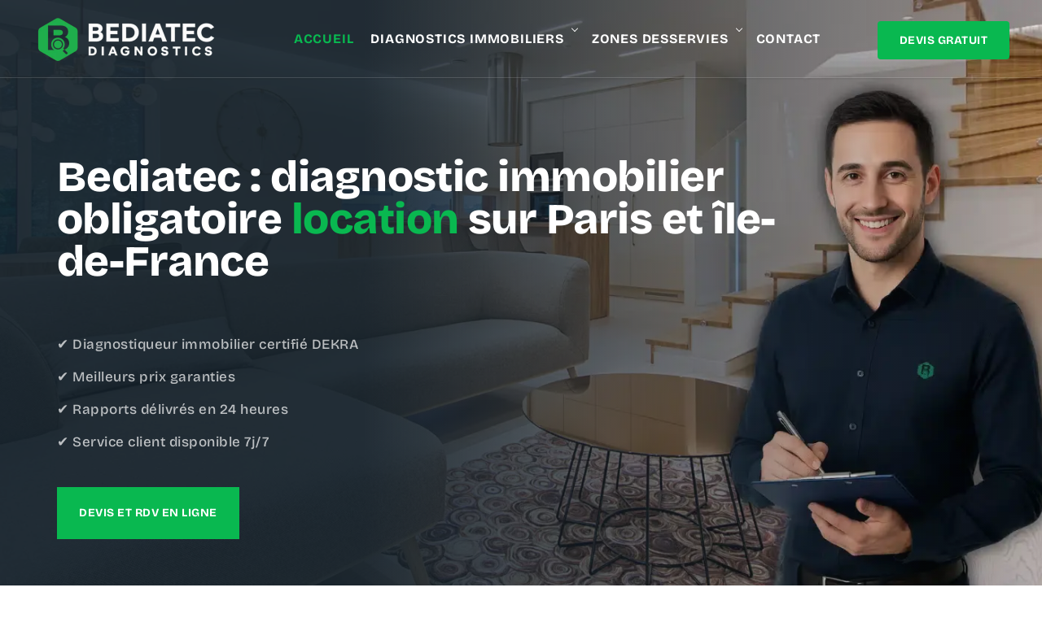

--- FILE ---
content_type: text/html; charset=UTF-8
request_url: https://bediatec.com/
body_size: 136723
content:
<!doctype html>
<html class="no-js" lang="fr-FR" prefix="og: https://ogp.me/ns#">
    <head><meta charset="UTF-8"><script>if(navigator.userAgent.match(/MSIE|Internet Explorer/i)||navigator.userAgent.match(/Trident\/7\..*?rv:11/i)){var href=document.location.href;if(!href.match(/[?&]nowprocket/)){if(href.indexOf("?")==-1){if(href.indexOf("#")==-1){document.location.href=href+"?nowprocket=1"}else{document.location.href=href.replace("#","?nowprocket=1#")}}else{if(href.indexOf("#")==-1){document.location.href=href+"&nowprocket=1"}else{document.location.href=href.replace("#","&nowprocket=1#")}}}}</script><script>(()=>{class RocketLazyLoadScripts{constructor(){this.v="2.0.4",this.userEvents=["keydown","keyup","mousedown","mouseup","mousemove","mouseover","mouseout","touchmove","touchstart","touchend","touchcancel","wheel","click","dblclick","input"],this.attributeEvents=["onblur","onclick","oncontextmenu","ondblclick","onfocus","onmousedown","onmouseenter","onmouseleave","onmousemove","onmouseout","onmouseover","onmouseup","onmousewheel","onscroll","onsubmit"]}async t(){this.i(),this.o(),/iP(ad|hone)/.test(navigator.userAgent)&&this.h(),this.u(),this.l(this),this.m(),this.k(this),this.p(this),this._(),await Promise.all([this.R(),this.L()]),this.lastBreath=Date.now(),this.S(this),this.P(),this.D(),this.O(),this.M(),await this.C(this.delayedScripts.normal),await this.C(this.delayedScripts.defer),await this.C(this.delayedScripts.async),await this.T(),await this.F(),await this.j(),await this.A(),window.dispatchEvent(new Event("rocket-allScriptsLoaded")),this.everythingLoaded=!0,this.lastTouchEnd&&await new Promise(t=>setTimeout(t,500-Date.now()+this.lastTouchEnd)),this.I(),this.H(),this.U(),this.W()}i(){this.CSPIssue=sessionStorage.getItem("rocketCSPIssue"),document.addEventListener("securitypolicyviolation",t=>{this.CSPIssue||"script-src-elem"!==t.violatedDirective||"data"!==t.blockedURI||(this.CSPIssue=!0,sessionStorage.setItem("rocketCSPIssue",!0))},{isRocket:!0})}o(){window.addEventListener("pageshow",t=>{this.persisted=t.persisted,this.realWindowLoadedFired=!0},{isRocket:!0}),window.addEventListener("pagehide",()=>{this.onFirstUserAction=null},{isRocket:!0})}h(){let t;function e(e){t=e}window.addEventListener("touchstart",e,{isRocket:!0}),window.addEventListener("touchend",function i(o){o.changedTouches[0]&&t.changedTouches[0]&&Math.abs(o.changedTouches[0].pageX-t.changedTouches[0].pageX)<10&&Math.abs(o.changedTouches[0].pageY-t.changedTouches[0].pageY)<10&&o.timeStamp-t.timeStamp<200&&(window.removeEventListener("touchstart",e,{isRocket:!0}),window.removeEventListener("touchend",i,{isRocket:!0}),"INPUT"===o.target.tagName&&"text"===o.target.type||(o.target.dispatchEvent(new TouchEvent("touchend",{target:o.target,bubbles:!0})),o.target.dispatchEvent(new MouseEvent("mouseover",{target:o.target,bubbles:!0})),o.target.dispatchEvent(new PointerEvent("click",{target:o.target,bubbles:!0,cancelable:!0,detail:1,clientX:o.changedTouches[0].clientX,clientY:o.changedTouches[0].clientY})),event.preventDefault()))},{isRocket:!0})}q(t){this.userActionTriggered||("mousemove"!==t.type||this.firstMousemoveIgnored?"keyup"===t.type||"mouseover"===t.type||"mouseout"===t.type||(this.userActionTriggered=!0,this.onFirstUserAction&&this.onFirstUserAction()):this.firstMousemoveIgnored=!0),"click"===t.type&&t.preventDefault(),t.stopPropagation(),t.stopImmediatePropagation(),"touchstart"===this.lastEvent&&"touchend"===t.type&&(this.lastTouchEnd=Date.now()),"click"===t.type&&(this.lastTouchEnd=0),this.lastEvent=t.type,t.composedPath&&t.composedPath()[0].getRootNode()instanceof ShadowRoot&&(t.rocketTarget=t.composedPath()[0]),this.savedUserEvents.push(t)}u(){this.savedUserEvents=[],this.userEventHandler=this.q.bind(this),this.userEvents.forEach(t=>window.addEventListener(t,this.userEventHandler,{passive:!1,isRocket:!0})),document.addEventListener("visibilitychange",this.userEventHandler,{isRocket:!0})}U(){this.userEvents.forEach(t=>window.removeEventListener(t,this.userEventHandler,{passive:!1,isRocket:!0})),document.removeEventListener("visibilitychange",this.userEventHandler,{isRocket:!0}),this.savedUserEvents.forEach(t=>{(t.rocketTarget||t.target).dispatchEvent(new window[t.constructor.name](t.type,t))})}m(){const t="return false",e=Array.from(this.attributeEvents,t=>"data-rocket-"+t),i="["+this.attributeEvents.join("],[")+"]",o="[data-rocket-"+this.attributeEvents.join("],[data-rocket-")+"]",s=(e,i,o)=>{o&&o!==t&&(e.setAttribute("data-rocket-"+i,o),e["rocket"+i]=new Function("event",o),e.setAttribute(i,t))};new MutationObserver(t=>{for(const n of t)"attributes"===n.type&&(n.attributeName.startsWith("data-rocket-")||this.everythingLoaded?n.attributeName.startsWith("data-rocket-")&&this.everythingLoaded&&this.N(n.target,n.attributeName.substring(12)):s(n.target,n.attributeName,n.target.getAttribute(n.attributeName))),"childList"===n.type&&n.addedNodes.forEach(t=>{if(t.nodeType===Node.ELEMENT_NODE)if(this.everythingLoaded)for(const i of[t,...t.querySelectorAll(o)])for(const t of i.getAttributeNames())e.includes(t)&&this.N(i,t.substring(12));else for(const e of[t,...t.querySelectorAll(i)])for(const t of e.getAttributeNames())this.attributeEvents.includes(t)&&s(e,t,e.getAttribute(t))})}).observe(document,{subtree:!0,childList:!0,attributeFilter:[...this.attributeEvents,...e]})}I(){this.attributeEvents.forEach(t=>{document.querySelectorAll("[data-rocket-"+t+"]").forEach(e=>{this.N(e,t)})})}N(t,e){const i=t.getAttribute("data-rocket-"+e);i&&(t.setAttribute(e,i),t.removeAttribute("data-rocket-"+e))}k(t){Object.defineProperty(HTMLElement.prototype,"onclick",{get(){return this.rocketonclick||null},set(e){this.rocketonclick=e,this.setAttribute(t.everythingLoaded?"onclick":"data-rocket-onclick","this.rocketonclick(event)")}})}S(t){function e(e,i){let o=e[i];e[i]=null,Object.defineProperty(e,i,{get:()=>o,set(s){t.everythingLoaded?o=s:e["rocket"+i]=o=s}})}e(document,"onreadystatechange"),e(window,"onload"),e(window,"onpageshow");try{Object.defineProperty(document,"readyState",{get:()=>t.rocketReadyState,set(e){t.rocketReadyState=e},configurable:!0}),document.readyState="loading"}catch(t){console.log("WPRocket DJE readyState conflict, bypassing")}}l(t){this.originalAddEventListener=EventTarget.prototype.addEventListener,this.originalRemoveEventListener=EventTarget.prototype.removeEventListener,this.savedEventListeners=[],EventTarget.prototype.addEventListener=function(e,i,o){o&&o.isRocket||!t.B(e,this)&&!t.userEvents.includes(e)||t.B(e,this)&&!t.userActionTriggered||e.startsWith("rocket-")||t.everythingLoaded?t.originalAddEventListener.call(this,e,i,o):(t.savedEventListeners.push({target:this,remove:!1,type:e,func:i,options:o}),"mouseenter"!==e&&"mouseleave"!==e||t.originalAddEventListener.call(this,e,t.savedUserEvents.push,o))},EventTarget.prototype.removeEventListener=function(e,i,o){o&&o.isRocket||!t.B(e,this)&&!t.userEvents.includes(e)||t.B(e,this)&&!t.userActionTriggered||e.startsWith("rocket-")||t.everythingLoaded?t.originalRemoveEventListener.call(this,e,i,o):t.savedEventListeners.push({target:this,remove:!0,type:e,func:i,options:o})}}J(t,e){this.savedEventListeners=this.savedEventListeners.filter(i=>{let o=i.type,s=i.target||window;return e!==o||t!==s||(this.B(o,s)&&(i.type="rocket-"+o),this.$(i),!1)})}H(){EventTarget.prototype.addEventListener=this.originalAddEventListener,EventTarget.prototype.removeEventListener=this.originalRemoveEventListener,this.savedEventListeners.forEach(t=>this.$(t))}$(t){t.remove?this.originalRemoveEventListener.call(t.target,t.type,t.func,t.options):this.originalAddEventListener.call(t.target,t.type,t.func,t.options)}p(t){let e;function i(e){return t.everythingLoaded?e:e.split(" ").map(t=>"load"===t||t.startsWith("load.")?"rocket-jquery-load":t).join(" ")}function o(o){function s(e){const s=o.fn[e];o.fn[e]=o.fn.init.prototype[e]=function(){return this[0]===window&&t.userActionTriggered&&("string"==typeof arguments[0]||arguments[0]instanceof String?arguments[0]=i(arguments[0]):"object"==typeof arguments[0]&&Object.keys(arguments[0]).forEach(t=>{const e=arguments[0][t];delete arguments[0][t],arguments[0][i(t)]=e})),s.apply(this,arguments),this}}if(o&&o.fn&&!t.allJQueries.includes(o)){const e={DOMContentLoaded:[],"rocket-DOMContentLoaded":[]};for(const t in e)document.addEventListener(t,()=>{e[t].forEach(t=>t())},{isRocket:!0});o.fn.ready=o.fn.init.prototype.ready=function(i){function s(){parseInt(o.fn.jquery)>2?setTimeout(()=>i.bind(document)(o)):i.bind(document)(o)}return"function"==typeof i&&(t.realDomReadyFired?!t.userActionTriggered||t.fauxDomReadyFired?s():e["rocket-DOMContentLoaded"].push(s):e.DOMContentLoaded.push(s)),o([])},s("on"),s("one"),s("off"),t.allJQueries.push(o)}e=o}t.allJQueries=[],o(window.jQuery),Object.defineProperty(window,"jQuery",{get:()=>e,set(t){o(t)}})}P(){const t=new Map;document.write=document.writeln=function(e){const i=document.currentScript,o=document.createRange(),s=i.parentElement;let n=t.get(i);void 0===n&&(n=i.nextSibling,t.set(i,n));const c=document.createDocumentFragment();o.setStart(c,0),c.appendChild(o.createContextualFragment(e)),s.insertBefore(c,n)}}async R(){return new Promise(t=>{this.userActionTriggered?t():this.onFirstUserAction=t})}async L(){return new Promise(t=>{document.addEventListener("DOMContentLoaded",()=>{this.realDomReadyFired=!0,t()},{isRocket:!0})})}async j(){return this.realWindowLoadedFired?Promise.resolve():new Promise(t=>{window.addEventListener("load",t,{isRocket:!0})})}M(){this.pendingScripts=[];this.scriptsMutationObserver=new MutationObserver(t=>{for(const e of t)e.addedNodes.forEach(t=>{"SCRIPT"!==t.tagName||t.noModule||t.isWPRocket||this.pendingScripts.push({script:t,promise:new Promise(e=>{const i=()=>{const i=this.pendingScripts.findIndex(e=>e.script===t);i>=0&&this.pendingScripts.splice(i,1),e()};t.addEventListener("load",i,{isRocket:!0}),t.addEventListener("error",i,{isRocket:!0}),setTimeout(i,1e3)})})})}),this.scriptsMutationObserver.observe(document,{childList:!0,subtree:!0})}async F(){await this.X(),this.pendingScripts.length?(await this.pendingScripts[0].promise,await this.F()):this.scriptsMutationObserver.disconnect()}D(){this.delayedScripts={normal:[],async:[],defer:[]},document.querySelectorAll("script[type$=rocketlazyloadscript]").forEach(t=>{t.hasAttribute("data-rocket-src")?t.hasAttribute("async")&&!1!==t.async?this.delayedScripts.async.push(t):t.hasAttribute("defer")&&!1!==t.defer||"module"===t.getAttribute("data-rocket-type")?this.delayedScripts.defer.push(t):this.delayedScripts.normal.push(t):this.delayedScripts.normal.push(t)})}async _(){await this.L();let t=[];document.querySelectorAll("script[type$=rocketlazyloadscript][data-rocket-src]").forEach(e=>{let i=e.getAttribute("data-rocket-src");if(i&&!i.startsWith("data:")){i.startsWith("//")&&(i=location.protocol+i);try{const o=new URL(i).origin;o!==location.origin&&t.push({src:o,crossOrigin:e.crossOrigin||"module"===e.getAttribute("data-rocket-type")})}catch(t){}}}),t=[...new Map(t.map(t=>[JSON.stringify(t),t])).values()],this.Y(t,"preconnect")}async G(t){if(await this.K(),!0!==t.noModule||!("noModule"in HTMLScriptElement.prototype))return new Promise(e=>{let i;function o(){(i||t).setAttribute("data-rocket-status","executed"),e()}try{if(navigator.userAgent.includes("Firefox/")||""===navigator.vendor||this.CSPIssue)i=document.createElement("script"),[...t.attributes].forEach(t=>{let e=t.nodeName;"type"!==e&&("data-rocket-type"===e&&(e="type"),"data-rocket-src"===e&&(e="src"),i.setAttribute(e,t.nodeValue))}),t.text&&(i.text=t.text),t.nonce&&(i.nonce=t.nonce),i.hasAttribute("src")?(i.addEventListener("load",o,{isRocket:!0}),i.addEventListener("error",()=>{i.setAttribute("data-rocket-status","failed-network"),e()},{isRocket:!0}),setTimeout(()=>{i.isConnected||e()},1)):(i.text=t.text,o()),i.isWPRocket=!0,t.parentNode.replaceChild(i,t);else{const i=t.getAttribute("data-rocket-type"),s=t.getAttribute("data-rocket-src");i?(t.type=i,t.removeAttribute("data-rocket-type")):t.removeAttribute("type"),t.addEventListener("load",o,{isRocket:!0}),t.addEventListener("error",i=>{this.CSPIssue&&i.target.src.startsWith("data:")?(console.log("WPRocket: CSP fallback activated"),t.removeAttribute("src"),this.G(t).then(e)):(t.setAttribute("data-rocket-status","failed-network"),e())},{isRocket:!0}),s?(t.fetchPriority="high",t.removeAttribute("data-rocket-src"),t.src=s):t.src="data:text/javascript;base64,"+window.btoa(unescape(encodeURIComponent(t.text)))}}catch(i){t.setAttribute("data-rocket-status","failed-transform"),e()}});t.setAttribute("data-rocket-status","skipped")}async C(t){const e=t.shift();return e?(e.isConnected&&await this.G(e),this.C(t)):Promise.resolve()}O(){this.Y([...this.delayedScripts.normal,...this.delayedScripts.defer,...this.delayedScripts.async],"preload")}Y(t,e){this.trash=this.trash||[];let i=!0;var o=document.createDocumentFragment();t.forEach(t=>{const s=t.getAttribute&&t.getAttribute("data-rocket-src")||t.src;if(s&&!s.startsWith("data:")){const n=document.createElement("link");n.href=s,n.rel=e,"preconnect"!==e&&(n.as="script",n.fetchPriority=i?"high":"low"),t.getAttribute&&"module"===t.getAttribute("data-rocket-type")&&(n.crossOrigin=!0),t.crossOrigin&&(n.crossOrigin=t.crossOrigin),t.integrity&&(n.integrity=t.integrity),t.nonce&&(n.nonce=t.nonce),o.appendChild(n),this.trash.push(n),i=!1}}),document.head.appendChild(o)}W(){this.trash.forEach(t=>t.remove())}async T(){try{document.readyState="interactive"}catch(t){}this.fauxDomReadyFired=!0;try{await this.K(),this.J(document,"readystatechange"),document.dispatchEvent(new Event("rocket-readystatechange")),await this.K(),document.rocketonreadystatechange&&document.rocketonreadystatechange(),await this.K(),this.J(document,"DOMContentLoaded"),document.dispatchEvent(new Event("rocket-DOMContentLoaded")),await this.K(),this.J(window,"DOMContentLoaded"),window.dispatchEvent(new Event("rocket-DOMContentLoaded"))}catch(t){console.error(t)}}async A(){try{document.readyState="complete"}catch(t){}try{await this.K(),this.J(document,"readystatechange"),document.dispatchEvent(new Event("rocket-readystatechange")),await this.K(),document.rocketonreadystatechange&&document.rocketonreadystatechange(),await this.K(),this.J(window,"load"),window.dispatchEvent(new Event("rocket-load")),await this.K(),window.rocketonload&&window.rocketonload(),await this.K(),this.allJQueries.forEach(t=>t(window).trigger("rocket-jquery-load")),await this.K(),this.J(window,"pageshow");const t=new Event("rocket-pageshow");t.persisted=this.persisted,window.dispatchEvent(t),await this.K(),window.rocketonpageshow&&window.rocketonpageshow({persisted:this.persisted})}catch(t){console.error(t)}}async K(){Date.now()-this.lastBreath>45&&(await this.X(),this.lastBreath=Date.now())}async X(){return document.hidden?new Promise(t=>setTimeout(t)):new Promise(t=>requestAnimationFrame(t))}B(t,e){return e===document&&"readystatechange"===t||(e===document&&"DOMContentLoaded"===t||(e===window&&"DOMContentLoaded"===t||(e===window&&"load"===t||e===window&&"pageshow"===t)))}static run(){(new RocketLazyLoadScripts).t()}}RocketLazyLoadScripts.run()})();</script>
    
    <meta http-equiv="x-ua-compatible" content="ie=edge">
    <meta name="viewport" content="width=device-width, initial-scale=1">
    
<!-- Optimisation des moteurs de recherche par Rank Math PRO - https://rankmath.com/ -->
<title>Diagnostic immobilier obligatoire vente et location | Bediatec</title>
<link data-rocket-prefetch href="https://universe-static.elfsightcdn.com" rel="dns-prefetch">
<link crossorigin data-rocket-preload as="font" href="https://bediatec.com/wp-content/cache/fonts/1/google-fonts/fonts/s/bricolagegrotesque/v9/3y9H6as8bTXq_nANBjzKo3IeZx8z6up5BeSl5jBNz_19PpbpMXuECpwUxJBOm_OJWiawA1Xp.woff2" rel="preload">
<style id="wpr-usedcss">address,dl,ol,p,ul{margin-bottom:1rem}body,caption{text-align:left}article,figcaption,figure,footer,header,legend,main,nav,section{display:block}dd,label,legend{margin-bottom:.5rem}address,legend{line-height:inherit}button,hr,input{overflow:visible}legend{max-width:100%}textarea{overflow:auto}select.form-control[multiple],select.form-control[size],textarea.form-control{height:auto}.btn.focus,.btn:focus,.form-control:focus{box-shadow:0 0 0 .2rem rgba(0,123,255,.25)}.dropdown-item,.dropdown-toggle,.navbar-brand{white-space:nowrap}:root{--blue:#007bff;--indigo:#6610f2;--purple:#6f42c1;--pink:#e83e8c;--red:#dc3545;--orange:#fd7e14;--yellow:#ffc107;--green:#28a745;--teal:#20c997;--cyan:#17a2b8;--white:#fff;--gray:#6c757d;--gray-dark:#343a40;--primary:#007bff;--secondary:#6c757d;--success:#28a745;--info:#17a2b8;--warning:#ffc107;--danger:#dc3545;--light:#f8f9fa;--dark:#343a40;--breakpoint-xs:0;--breakpoint-sm:576px;--breakpoint-md:768px;--breakpoint-lg:992px;--breakpoint-xl:1200px;--font-family-sans-serif:-apple-system,BlinkMacSystemFont,"Segoe UI",Roboto,"Helvetica Neue",Arial,"Noto Sans",sans-serif,"Apple Color Emoji","Segoe UI Emoji","Segoe UI Symbol","Noto Color Emoji";--font-family-monospace:SFMono-Regular,Menlo,Monaco,Consolas,"Liberation Mono","Courier New",monospace}html{font-family:sans-serif;line-height:1.15;-webkit-text-size-adjust:100%;-webkit-tap-highlight-color:transparent}body{margin:0;font-size:1rem;font-weight:400;line-height:1.5;color:#212529;background-color:#fff}[tabindex="-1"]:focus{outline:0!important}dl,ol,p,ul{margin-top:0}[type=button]:not(:disabled),[type=reset]:not(:disabled),[type=submit]:not(:disabled),button:not(:disabled),summary{cursor:pointer}address{font-style:normal}dd{margin-left:0}blockquote,figure{margin:0 0 1rem}.btn,img,svg{vertical-align:middle}a{color:#007bff;text-decoration:none;background-color:transparent}a:hover{color:#0056b3;text-decoration:underline}.btn:hover{text-decoration:none}a:not([href]):not([tabindex]),a:not([href]):not([tabindex]):focus,a:not([href]):not([tabindex]):hover{color:inherit;text-decoration:none}a:not([href]):not([tabindex]):focus{outline:0}code{font-family:SFMono-Regular,Menlo,Monaco,Consolas,"Liberation Mono","Courier New",monospace;font-size:1em}img{border-style:none}svg{overflow:hidden}table{border-collapse:collapse}caption{padding-top:.75rem;padding-bottom:.75rem;color:#6c757d;caption-side:bottom}th{text-align:inherit}button:focus{outline:dotted 1px;outline:-webkit-focus-ring-color auto 5px}[type=button]::-moz-focus-inner,[type=reset]::-moz-focus-inner,[type=submit]::-moz-focus-inner,button::-moz-focus-inner{padding:0;border-style:none}input[type=checkbox],input[type=radio]{box-sizing:border-box;padding:0}input[type=date],input[type=time]{-webkit-appearance:listbox}legend{width:100%;padding:0;font-size:1.5rem;color:inherit;white-space:normal}hr{margin-bottom:1rem}[type=number]::-webkit-inner-spin-button,[type=number]::-webkit-outer-spin-button{height:auto}[type=search]{outline-offset:-2px;-webkit-appearance:none}[type=search]::-webkit-search-decoration{-webkit-appearance:none}summary{display:list-item}.collapse:not(.show),template{display:none}.d-none,[hidden]{display:none!important}.btn,.dropdown-item,.form-control,.small,small{font-weight:400}hr{box-sizing:content-box;height:0;margin-top:1rem;border:0;border-top:1px solid rgba(0,0,0,.1)}.small,small{font-size:80%}code{font-size:87.5%}.profolio-container{margin-right:auto;margin-left:auto}.profolio-container{padding-right:15px;padding-left:15px;width:100%}.table{margin-bottom:1rem}code{color:#e83e8c;word-break:break-word}.table{color:#212529}.profolio-row{display:-ms-flexbox;display:flex;-ms-flex-wrap:wrap;flex-wrap:wrap;margin-right:-15px;margin-left:-15px}.navbar-nav .nav-link{padding-right:0;padding-left:0}.table{width:100%}.table td,.table th{padding:.75rem;vertical-align:top;border-top:1px solid #dee2e6}.table thead th{vertical-align:bottom;border-bottom:2px solid #dee2e6}.table tbody+tbody{border-top:2px solid #dee2e6}.accordion>.card,.collapsing,.modal-open,.progress,.toast{overflow:hidden}.form-control{display:block;width:100%;height:calc(1.5em + .75rem + 2px);padding:.375rem .75rem;font-size:1rem;line-height:1.5;color:#495057;background-color:#fff;background-clip:padding-box;border:1px solid #ced4da;border-radius:.25rem;transition:border-color .15s ease-in-out,box-shadow .15s ease-in-out}.form-control::-ms-expand{background-color:transparent;border:0}.form-control:focus{color:#495057;background-color:#fff;border-color:#80bdff;outline:0}.form-control::-webkit-input-placeholder{color:#6c757d;opacity:1}.form-control::-moz-placeholder{color:#6c757d;opacity:1}.form-control:-ms-input-placeholder{color:#6c757d;opacity:1}.form-control::-ms-input-placeholder{color:#6c757d;opacity:1}.form-control::placeholder{color:#6c757d;opacity:1}.form-control:disabled{background-color:#e9ecef;opacity:1}select.form-control:focus::-ms-value{color:#495057;background-color:#fff}.form-row{display:-ms-flexbox;display:flex;-ms-flex-wrap:wrap;flex-wrap:wrap;margin-right:-5px;margin-left:-5px}.form-row>[class*=profolio-col-]{padding-right:5px;padding-left:5px}.btn{display:inline-block;color:#212529;text-align:center;-webkit-user-select:none;-moz-user-select:none;-ms-user-select:none;user-select:none;background-color:transparent;border:1px solid transparent;padding:.375rem .75rem;font-size:1rem;line-height:1.5;border-radius:.25rem;transition:color .15s ease-in-out,background-color .15s ease-in-out,border-color .15s ease-in-out,box-shadow .15s ease-in-out}.btn:hover{color:#212529}.btn.focus,.btn:focus{outline:0}.btn.disabled,.btn:disabled{opacity:.65}a.btn.disabled,a.close.disabled,fieldset:disabled a.btn{pointer-events:none}.btn-outline-dark:hover,.btn-outline-dark:not(:disabled):not(.disabled).active,.btn-outline-dark:not(:disabled):not(.disabled):active,.show>.btn-outline-dark.dropdown-toggle{color:#fff;background-color:#343a40;border-color:#343a40}.btn-outline-dark{color:#343a40;border-color:#343a40}.dropdown-toggle::after,.dropup .dropdown-toggle::after{vertical-align:.255em;content:"";border-right:.3em solid transparent;border-left:.3em solid transparent;display:inline-block}.btn-outline-dark.focus,.btn-outline-dark:focus,.btn-outline-dark:not(:disabled):not(.disabled).active:focus,.btn-outline-dark:not(:disabled):not(.disabled):active:focus,.show>.btn-outline-dark.dropdown-toggle:focus{box-shadow:0 0 0 .2rem rgba(52,58,64,.5)}.btn-outline-dark.disabled,.btn-outline-dark:disabled{color:#343a40;background-color:transparent}.fade:not(.show),.modal-backdrop.fade{opacity:0}.collapsing{position:relative;height:0;transition:height .35s}.carousel,.dropdown,.dropup{position:relative}.dropdown-toggle::after{margin-left:.255em;border-top:.3em solid;border-bottom:0}.dropdown-toggle:empty::after,.dropup .dropdown-toggle:empty::after{margin-left:0}.dropup .dropdown-toggle::after{margin-left:.255em;border-top:0;border-bottom:.3em solid}.dropdown-item{display:block;width:100%;padding:.25rem 1.5rem;clear:both;color:#212529;text-align:inherit;background-color:transparent;border:0}.dropdown-item:focus,.dropdown-item:hover{color:#16181b;text-decoration:none;background-color:#f8f9fa}.dropdown-item.active,.dropdown-item:active{color:#fff;text-decoration:none;background-color:#007bff}.dropdown-item.disabled,.dropdown-item:disabled{color:#6c757d;pointer-events:none;background-color:transparent}.carousel-item-next,.carousel-item-prev,.carousel-item.active,.dropdown-menu.show{display:block}.accordion>.card:last-of-type{border-top-left-radius:0;border-top-right-radius:0}.nav,.navbar{-ms-flex-wrap:wrap}.card,.navbar{position:relative}.nav{display:-ms-flexbox;display:flex;flex-wrap:wrap;padding-left:0;margin-bottom:0;list-style:none}.nav-link,.navbar{padding:.5rem 1rem}.nav-link{display:block}.nav-link:focus,.nav-link:hover,.navbar-brand:focus,.navbar-brand:hover,.navbar-toggler:focus,.navbar-toggler:hover{text-decoration:none}.nav-link.disabled{color:#6c757d;pointer-events:none;cursor:default}.navbar-toggler,button.close{background-color:transparent}.popover-header:empty,.toast.hide{display:none}.navbar{display:-ms-flexbox;display:flex;flex-wrap:wrap;-ms-flex-align:center;align-items:center;-ms-flex-pack:justify;justify-content:space-between}.navbar>.profolio-container{display:-ms-flexbox;display:flex;-ms-flex-wrap:wrap;flex-wrap:wrap;-ms-flex-align:center;align-items:center;-ms-flex-pack:justify;justify-content:space-between}.navbar-brand{display:inline-block;padding-top:.3125rem;padding-bottom:.3125rem;margin-right:1rem;font-size:1.25rem;line-height:inherit}.card,.navbar-nav{display:-ms-flexbox}.navbar-nav{display:flex;-ms-flex-direction:column;flex-direction:column;padding-left:0;margin-bottom:0;list-style:none}.navbar-nav .dropdown-menu{position:static;float:none}.navbar-toggler{padding:.25rem .75rem;font-size:1.25rem;line-height:1;border:1px solid transparent;border-radius:.25rem}@media (max-width:991.98px){.navbar-expand-lg>.profolio-container{padding-right:0;padding-left:0}}.card{display:flex;-ms-flex-direction:column;flex-direction:column;min-width:0;word-wrap:break-word;background-color:#fff;background-clip:border-box;border:1px solid rgba(0,0,0,.125);border-radius:.25rem}.card>.list-group:first-child .list-group-item:first-child,.list-group-item:first-child{border-top-left-radius:.25rem;border-top-right-radius:.25rem}.card>.list-group:last-child .list-group-item:last-child{border-bottom-right-radius:.25rem;border-bottom-left-radius:.25rem}.card-body{-ms-flex:1 1 auto;flex:1 1 auto;padding:1.25rem}.toast:not(:last-child){margin-bottom:.75rem}.alert,.list-group-item{position:relative}.card-img-top{width:100%;border-top-left-radius:calc(.25rem - 1px);border-top-right-radius:calc(.25rem - 1px)}.pagination{border-radius:.25rem;list-style:none}.accordion>.card:not(:first-of-type):not(:last-of-type){border-bottom:0;border-radius:0}.accordion>.card:first-of-type{border-bottom:0;border-bottom-right-radius:0;border-bottom-left-radius:0}.pagination{display:-ms-flexbox;display:flex;padding-left:0}.close{font-weight:700;line-height:1}.alert{padding:.75rem 1.25rem;margin-bottom:1rem;border:1px solid transparent;border-radius:.25rem}.progress{display:-ms-flexbox;display:flex;height:1rem;font-size:.75rem;background-color:#e9ecef;border-radius:.25rem}.list-group{display:-ms-flexbox;display:flex;-ms-flex-direction:column;flex-direction:column;padding-left:0;margin-bottom:0}.list-group-item{display:block;padding:.75rem 1.25rem;margin-bottom:-1px;background-color:#fff;border:1px solid rgba(0,0,0,.125)}.list-group-item:last-child{margin-bottom:0;border-bottom-right-radius:.25rem;border-bottom-left-radius:.25rem}.list-group-item.disabled,.list-group-item:disabled{color:#6c757d;pointer-events:none;background-color:#fff}.list-group-item.active{z-index:2;color:#fff;background-color:#007bff;border-color:#007bff}.toast{background-color:rgba(255,255,255,.85);background-clip:padding-box}.close{float:right;font-size:1.5rem;color:#000;text-shadow:0 1px 0 #fff;opacity:.5}.popover,.tooltip{font-family:-apple-system,BlinkMacSystemFont,"Segoe UI",Roboto,"Helvetica Neue",Arial,"Noto Sans",sans-serif,"Apple Color Emoji","Segoe UI Emoji","Segoe UI Symbol","Noto Color Emoji";font-style:normal;font-weight:400;text-transform:none;letter-spacing:normal;word-break:normal;word-spacing:normal;line-break:auto;word-wrap:break-word;text-decoration:none;white-space:normal}.popover,.tooltip{line-height:1.5}.popover,.tooltip{text-shadow:none}.toast,.tooltip{opacity:0;font-size:.875rem}.close:hover{color:#000;text-decoration:none}.close:not(:disabled):not(.disabled):focus,.close:not(:disabled):not(.disabled):hover{opacity:.75}button.close{padding:0;border:0;-webkit-appearance:none;-moz-appearance:none;appearance:none}.toast{max-width:350px;border:1px solid rgba(0,0,0,.1);box-shadow:0 .25rem .75rem rgba(0,0,0,.1);-webkit-backdrop-filter:blur(10px);backdrop-filter:blur(10px);border-radius:.25rem}.carousel-indicators .active,.toast.showing{opacity:1}.toast.show{display:block;opacity:1}.modal-open .modal{overflow-x:hidden;overflow-y:auto}.modal{position:fixed;top:0;left:0;z-index:1050;display:none;width:100%;height:100%;overflow:hidden;outline:0}.modal-dialog{position:relative;width:auto;margin:.5rem;pointer-events:none}.modal.fade .modal-dialog{transition:transform .3s ease-out;transition:transform .3s ease-out,-webkit-transform .3s ease-out;-webkit-transform:translate(0,-50px);transform:translate(0,-50px)}.modal.show .modal-dialog{-webkit-transform:none;transform:none}.modal-backdrop{position:fixed;top:0;left:0;z-index:1040;width:100vw;height:100vh;background-color:#000}.modal-backdrop.show{opacity:.5}.modal-body{position:relative;-ms-flex:1 1 auto;flex:1 1 auto;padding:1rem}.tooltip{position:absolute;z-index:1070;display:block;margin:0;text-align:left;text-align:start}.tooltip.show{opacity:.9}.tooltip .arrow{position:absolute;display:block;width:.8rem;height:.4rem}.tooltip .arrow::before{position:absolute;content:"";border-color:transparent;border-style:solid}.tooltip-inner{max-width:200px;padding:.25rem .5rem;color:#fff;text-align:center;background-color:#000;border-radius:.25rem}.carousel-indicators li,.popover{background-color:#fff;background-clip:padding-box}.popover{position:absolute;top:0;left:0;z-index:1060;display:block;max-width:276px;text-align:left;text-align:start;font-size:.875rem;border:1px solid rgba(0,0,0,.2);border-radius:.3rem}.popover .arrow{position:absolute;display:block;width:1rem;height:.5rem;margin:0 .3rem}.popover .arrow::after,.popover .arrow::before{position:absolute;display:block;content:"";border-color:transparent;border-style:solid}.popover-header{padding:.5rem .75rem;margin-bottom:0;font-size:1rem;background-color:#f7f7f7;border-bottom:1px solid #ebebeb;border-top-left-radius:calc(.3rem - 1px);border-top-right-radius:calc(.3rem - 1px)}.popover-body{padding:.5rem .75rem;color:#212529}.carousel.pointer-event{-ms-touch-action:pan-y;touch-action:pan-y}.carousel-item{position:relative;display:none;float:left;width:100%;margin-right:-100%;-webkit-backface-visibility:hidden;backface-visibility:hidden;transition:transform .6s ease-in-out;transition:transform .6s ease-in-out,-webkit-transform .6s ease-in-out}.carousel-item-next:not(.carousel-item-left){-webkit-transform:translateX(100%);transform:translateX(100%)}.carousel-item-prev:not(.carousel-item-right){-webkit-transform:translateX(-100%);transform:translateX(-100%)}.carousel-indicators{position:absolute;right:0;bottom:0;left:0;z-index:15;display:-ms-flexbox;display:flex;-ms-flex-pack:center;justify-content:center;padding-left:0;margin-right:15%;margin-left:15%;list-style:none}.carousel-indicators li{box-sizing:content-box;-ms-flex:0 1 auto;flex:0 1 auto;width:30px;height:3px;margin-right:3px;margin-left:3px;text-indent:-999px;cursor:pointer;border-top:10px solid transparent;border-bottom:10px solid transparent;opacity:.5;transition:opacity .6s}@media (prefers-reduced-motion:reduce){.btn,.collapsing,.fade,.form-control{transition:none}.carousel-indicators li,.carousel-item,.modal.fade .modal-dialog{transition:none}}.bg-primary{background-color:#007bff!important}a.bg-primary:focus,a.bg-primary:hover,button.bg-primary:focus,button.bg-primary:hover{background-color:#0062cc!important}.bg-secondary{background-color:#6c757d!important}a.bg-secondary:focus,a.bg-secondary:hover,button.bg-secondary:focus,button.bg-secondary:hover{background-color:#545b62!important}.bg-white{background-color:#fff!important}.bg-transparent{background-color:transparent!important}.border{border:1px solid #dee2e6!important}.border-bottom{border-bottom:1px solid #dee2e6!important}.d-flex{display:-ms-flexbox!important;display:flex!important}.flex-grow-1{-ms-flex-positive:1!important;flex-grow:1!important}.flex-shrink-0{-ms-flex-negative:0!important;flex-shrink:0!important}.justify-content-end{-ms-flex-pack:end!important;justify-content:flex-end!important}.justify-content-center{-ms-flex-pack:center!important;justify-content:center!important}.justify-content-between{-ms-flex-pack:justify!important;justify-content:space-between!important}.align-items-center{-ms-flex-align:center!important;align-items:center!important}@supports ((position:-webkit-sticky) or (position:sticky)){.sticky-top{position:-webkit-sticky;position:sticky;top:0;z-index:1020}}.sr-only{position:absolute;width:1px;height:1px;padding:0;overflow:hidden;clip:rect(0,0,0,0);white-space:nowrap;border:0}.shadow{box-shadow:0 .5rem 1rem rgba(0,0,0,.15)!important}.py-3{padding-top:1rem!important}.py-3{padding-bottom:1rem!important}.mx-auto{margin-right:auto!important}.mx-auto{margin-left:auto!important}@media (min-width:576px){.profolio-container{max-width:540px}.modal-dialog{max-width:500px;margin:1.75rem auto}.d-sm-inline-block{display:inline-block!important}.d-sm-flex{display:-ms-flexbox!important;display:flex!important}.mb-sm-0{margin-bottom:0!important}}@media (min-width:768px){.profolio-container{max-width:720px}.d-md-flex{display:-ms-flexbox!important;display:flex!important}.m-md-0{margin:0!important}}@media (min-width:992px){.profolio-container{max-width:960px}.navbar-expand-lg{-ms-flex-flow:row nowrap;flex-flow:row nowrap;-ms-flex-pack:start;justify-content:flex-start}.navbar-expand-lg .navbar-nav{-ms-flex-direction:row;flex-direction:row}.navbar-expand-lg .navbar-nav .dropdown-menu{position:absolute}.navbar-expand-lg .navbar-nav .nav-link{padding-right:.5rem;padding-left:.5rem}.navbar-expand-lg>.profolio-container{-ms-flex-wrap:nowrap;flex-wrap:nowrap}.navbar-expand-lg .navbar-toggler{display:none}.align-items-lg-center{-ms-flex-align:center!important;align-items:center!important}}@media (min-width:1200px){.profolio-container{max-width:1140px}.d-xl-inline-block{display:inline-block!important}.align-items-xl-center{-ms-flex-align:center!important;align-items:center!important}.py-xl-5{padding-top:3rem!important}.py-xl-5{padding-bottom:3rem!important}}.text-white{color:#fff!important}.text-primary{color:#007bff!important}a.text-primary:focus,a.text-primary:hover{color:#0056b3!important}.text-secondary{color:#6c757d!important}a.text-secondary:focus,a.text-secondary:hover{color:#494f54!important}@media print{blockquote,img,tr{page-break-inside:avoid}*,::after,::before{text-shadow:none!important;box-shadow:none!important}a:not(.btn){text-decoration:underline}blockquote{border:1px solid #adb5bd}thead{display:table-header-group}h2,h3,p{orphans:3;widows:3}h2,h3{page-break-after:avoid}@page{size:a3}.profolio-container,body{min-width:992px!important}.navbar{display:none}.table{border-collapse:collapse!important}.table td,.table th{background-color:#fff!important}}img:is([sizes=auto i],[sizes^="auto," i]){contain-intrinsic-size:3000px 1500px}img.emoji{display:inline!important;border:none!important;box-shadow:none!important;height:1em!important;width:1em!important;margin:0 .07em!important;vertical-align:-.1em!important;background:0 0!important;padding:0!important}.iu_location-filter-row{display:flex;justify-content:space-between;align-items:center;width:100%;max-width:748px;padding:16px 24px 18px;margin:0 auto 20px;border-radius:40px;background-color:#fff}.iu-projects-map-cnt{display:flex;flex-wrap:wrap}@media (max-width:767px){.iu_location-filter-row{flex-wrap:wrap;justify-content:center}}.iu-posts-list-box{max-width:1140px!important;margin-left:auto!important;margin-right:auto!important}.iu_realestate-block{min-height:800px}.iu-posts-list{padding-right:15px;padding-left:15px;margin-top:15px}.iu-posts-list .profolio-cards-row{margin-right:-15px;margin-left:-15px;padding-left:0!important;justify-content:space-between}.iu_block-filter{position:relative;margin-bottom:20px;border-bottom:1px solid #e6e6e6;border-left:0;border-right:0;padding-bottom:25px;z-index:7}.iu_realestate-sort{display:flex;align-items:center;margin-bottom:20px}.iu_realestate-count-sort{font-size:17px;margin-right:20px}.iu_realestate-select{font-family:"Open Sans",sans-serif!important;font-size:16px!important;color:#535353!important;height:50px;border:none!important;padding:0 5px!important;padding-right:20px!important;background:#fafafa!important;-webkit-appearance:none!important;-moz-appearance:none!important;appearance:none!important}.iu_realestate-select:hover{color:#2271b1;cursor:pointer}.iu-posts-list-box .iu_location-filter-row{margin-bottom:25px;border-bottom:1px solid #e6e6e6}.iu-posts-list-box .iu_location-filter-row input[type=text].iu_location-filter{font-family:"Open Sans",sans-serif!important;font-size:16px;width:100%;max-width:345px;height:40px;border:1px solid #e3e3e3;padding:.36rem .66rem!important;background-color:#fff!important}input[type=range]::-webkit-slider-runnable-track{width:100%;height:2px!important;cursor:pointer!important;box-shadow:none!important;background:rgba(255,255,255,.2);border-radius:50%!important;border:none!important}.iu_block-filter *{font-family:"Open Sans",sans-serif!important}.iu_price-select{width:100%!important;height:40px!important;font-size:16px!important;color:#696f78!important;line-height:1!important;border:1px solid #e3e3e3!important;padding:8px 5px!important;margin-right:15px!important;cursor:pointer;-moz-appearance:none!important;-webkit-appearance:none!important;-ms-appearance:none!important;appearance:none!important;background:#fff!important}.iu_block-filter .iu_filters-btn{display:block;font-size:14px;font-weight:400!important;height:40px!important;color:#111!important;padding:0 10px;text-transform:none;margin-left:auto;border:1px solid #e3e3e3;border-radius:0;background-color:#fff!important;transition:all .2s linear}.iu_block-filter .iu_filters-btn:hover,.iu_filters-block.active .iu_filters-btn{color:#fff!important;text-decoration:none;background-color:#007bff!important}.iu_filters-block{position:relative}.iu_filters-more{display:none;flex-wrap:wrap;position:absolute;right:0;top:40px;height:auto;padding:20px 0;background-color:#fff;box-shadow:0 10px 25px #0b0a0a;z-index:6}.iu_filters-block.active .iu_filters-more{display:flex;min-width:295px;max-height:60vh;z-index:11}.iu_filters-block.active .iu_filters-more::before{content:"";position:absolute;right:25px;top:-6px;width:0;border-top:0 solid transparent;border-left:5px solid transparent;border-right:5px solid transparent;border-bottom:6px solid #fff}.iu-filters-btn-wrap .btn{font-size:15px!important;color:#000!important;border-radius:0!important;border-color:transparent;border-bottom-color:#000;text-transform:none;padding:5px 2px;margin-right:10px;white-space:normal!important;box-shadow:none!important;background-color:transparent!important}.iu-filters-btn-wrap .btn:last-child{margin-right:0}.iu-filters-btn-wrap .iu-filters-reset{color:#343a40;text-transform:none!important;background-color:transparent!important}.iu_filters-more legend{font-family:"Open Sans",sans-serif!important;font-size:16px!important;font-weight:600!important;padding:0!important;margin-bottom:20px!important}.iu_filters-more fieldset{border:none!important;padding:0!important}.iu_filters-item-row{display:flex;flex-wrap:wrap;flex-direction:column}.iu_filters-item-row label{font-size:15px!important;margin-bottom:10px!important;cursor:pointer}.iu_filters-item-row input[type=checkbox],.iu_filters-item-row input[type=radio]{width:20px;height:20px;margin-right:10px;vertical-align:middle;cursor:pointer}.iu_filters-item-row input[type=checkbox]:hover,.iu_filters-item-row input[type=radio]:hover{box-shadow:0 1px 2px #0060df}.iu_filters-block.active .rp-cart-loader{width:auto;left:15px;right:15px}.iu_block-filter .profolio-container .profolio-row{max-height:45vh;overflow-y:auto}.iu-realestate-one .profolio-slctr{cursor:pointer}.iu-realestate-one .swiper-container{width:100%;height:100%;margin-left:auto;margin-right:auto}.iu-realestate-one .swiper-slide{text-align:center;font-size:18px;background-color:#fff;background-size:cover;background-position:center;display:-webkit-box;display:-ms-flexbox;display:-webkit-flex;display:flex;-webkit-box-pack:center;-ms-flex-pack:center;-webkit-justify-content:center;justify-content:center;-webkit-box-align:center;-ms-flex-align:center;-webkit-align-items:center;align-items:center}.iu-realestate-one .swiper-slide img{display:block;width:100%;height:100%;object-fit:cover}.iu-realestate-one .realestateSlider2{width:100%;height:80%;max-height:550px}.iu-realestate-one .realestateSlider2 img{max-height:550px}.iu-realestate-one .realestateSlider2 .swiper-wrapper .swiper-slide{height:auto}.iu-realestate-one .realestateSlider{height:20%;max-height:100px;box-sizing:border-box;padding:2px 0}.iu-realestate-one .realestateSlider .swiper-slide{width:25%;height:auto}.iu-realestate-one .realestateSlider .swiper-slide::before{content:"";position:absolute;left:0;top:0;width:100%;height:100%;background-color:rgba(0,0,0,.4);z-index:1;transition:all .2s linear}.iu-realestate-one .realestateSlider img{height:100%}.iu-realestate-one .realestateSlider .swiper-slide-thumb-active::before{background-color:rgba(0,0,0,0)}.iu-realestate-one .swiper-button-next,.iu-realestate-one .swiper-button-prev{width:50px;height:50px;font-size:16px;color:#000;text-align:center;border-radius:50%;background-color:#fff;filter:drop-shadow(0 2px 2px #000);transition:all .2s linear;background-image:none}.iu-realestate-one .swiper-button-next:hover,.iu-realestate-one .swiper-button-prev:hover{color:#fff;background-color:#000;filter:drop-shadow(0 2px 2px #484848)}.iu-realestate-one .swiper-button-next::after,.iu-realestate-one .swiper-button-prev::after{font-size:20px;font-weight:700;line-height:1}.iu-realestate-one .swiper-slide-visible{cursor:pointer}.iu-filter-arg b{display:block;margin-bottom:5px}.iu-filter-arg ul{list-style:none!important;margin-left:0!important;padding-left:0!important}.iu-filter-arg .filter-arg-item{color:#2196f3;cursor:pointer;line-height:1.1!important;padding:3px 0 3px 2px!important;margin-bottom:10px!important;transition:all .2s linear}.iu-filter-arg .filter-arg-item:last-child{margin-bottom:0}.iu-filter-arg .filter-arg-item.active{font-weight:600;color:#143860;background-image:linear-gradient(90deg,rgba(33,150,243,.4) 0,rgba(223,240,253,.74) 25%,rgba(255,255,255,.8) 90%)}.iu-posts-list-box.active .iu-posts-list{width:100%;flex-basis:100%;padding-left:25px;padding-right:30px}.iu-posts-list-box.active .iu-posts-list .profolio-cards-row .JS_profolio_project_item{flex:1 1 300px;max-width:100%;padding-left:10px;padding-right:5px}.iu-posts-list-aside{font-family:"GT Walsheim Pro",sans-serif;position:sticky;top:0;width:100%;max-width:270px;height:50%;padding:0!important;margin-top:45px;border-radius:15px;box-shadow:none;background:#fff!important}.iu-posts-list-aside .iu-aside-map-box-btn img{border-radius:15px}.iu-posts-list-aside.active{position:fixed;top:0;display:block;max-width:100%;height:100%;padding-left:15px;padding-right:15px;padding-bottom:80px;background-color:#fff;z-index:9999999999;overflow-y:auto}.iu-posts-list-aside.active-pc{position:static;top:0;max-width:100%;padding-left:20px!important;padding-right:20px!important}.iu-posts-list-aside.active-pc .iu-aside-map-box-btn{display:none}.iu-aside-clear-tags{font-size:14px;line-height:16px;font-weight:500;color:#82d7f7;text-decoration:underline;cursor:pointer;margin-top:15px;margin-bottom:30px}.iu-aside-clear-tags:hover{text-decoration:none}.iu-posts-list-aside .iu_location-filter{border-radius:10px}.iu-posts-list-aside .iu_location-filter-row{border-bottom:none}.iu-posts-list-aside-radius-title{display:flex;align-items:center;font-weight:500;font-size:14px;line-height:16px;margin-bottom:10px;height:37px}.iu-posts-list-aside-radius-title p{width:85%;flex-basis:85%;margin:0}.iu-posts-list-aside-radius-title p span{color:#82d7f7}.iu_location-filter-clear{font-size:30px;line-height:1;width:15%;flex-basis:15%;height:37px!important;padding:0!important;margin:0!important;transition:all .2s linear}.iu_location-filter-clear:hover{color:#fff;padding:0;margin:0;background-color:rgba(130,215,247,.5)}.iu-aside-map-box-btn{position:relative;cursor:pointer;margin-bottom:30px}.iu-aside-map-box-btn button{position:absolute;bottom:16px;left:0;right:0;display:flex;align-items:center;justify-content:center;width:111px;height:40px;color:#000!important;padding:0 5px;margin:auto;border:none!important;border-radius:40px!important;background:#fff!important;box-shadow:0 2px 20px rgba(0,30,62,.16);transition:all .2s linear}.iu-aside-map-box-btn:hover button{background-color:#fff;box-shadow:0 0 2px rgba(0,30,62,.16)}.iu-aside-map-box-btn button svg{margin-right:5px}.iu-aside-map-box-btn button span{font-family:"GT Walsheim Pro",sans-serif!important;font-weight:400!important;font-size:15px!important;text-transform:none;letter-spacing:0!important}.iu-posts-list-aside .iu-aside-term label{display:block;width:100%}.iu-posts-list-aside .iu-aside-term-item{display:flex;flex-wrap:wrap;align-items:center;justify-content:space-between;height:54px;border-bottom:1px solid #e4e4ef;cursor:pointer;transition:all .2s linear;background-color:#fff}.iu-posts-list-box .iu-aside-term-item:hover{background-color:rgba(234,234,234,.1)}.iu-posts-list-box .iu-aside-term-item:first-child{border-top:1px solid #e4e4ef}.iu-posts-list-box .iu-aside-term-item.active{position:relative;height:auto;padding-top:20px;padding-bottom:20px}.iu-posts-list-box .iu-aside-term-item-title{width:90%;max-width:90%;flex-basis:90%;font-size:15px!important;color:#000;line-height:23px!important;text-transform:uppercase;margin:0!important}.iu-posts-list-box .iu-aside-term-item.active::before{content:"";position:absolute;width:100%;height:1px;top:50px;left:0;right:0;margin:auto;border-bottom:1px dashed #e4e4ef}.iu-aside-term-item-arrow{width:10%;max-width:10%;flex-basis:10%;text-align:right}.iu-posts-list-aside .iu-aside-term-item .iu-aside-term-item-arrow svg{display:inline-block!important}.iu-posts-list-box .iu-aside-term-item-child{display:none;width:100%;max-width:100%;flex-basis:100%;align-items:center;margin-top:18px}.iu-posts-list-box .iu-aside-term-item-child label{font-weight:400;font-size:14px;line-height:16px;letter-spacing:.5px;color:#4f4f4f;margin-bottom:0!important}.iu-posts-list-box .iu-aside-term-item.active .iu-aside-term-item-child{display:flex}.iu-posts-list-aside .iu-aside-term-item input{width:20px!important;height:20px!important;margin:0 10px 0 0!important}.iu-posts-list-aside .iu-aside-term{overflow-y:auto;scrollbar-color:#ccc #fff;scrollbar-width:thin;border-bottom-left-radius:15px;border-bottom-right-radius:15px}.iu-aside-term::-webkit-scrollbar{width:7px;background-color:#fff}.iu-aside-term::-webkit-scrollbar-thumb{background:#ccc}.btn-mob-filter{display:none!important}.btn-pc-active-filter{display:none}.btn-pc-active-filter.active{display:flex;width:100%;padding-left:20px;padding-right:20px;margin-bottom:35px}@media (min-width:1280px){.iu_realestate-block .profolio-cards-row li{flex-basis:50%;max-width:50%}}@media (max-width:1190px){.iu-posts-list-aside{padding-left:3px}}@media (max-width:991px){.iu-posts-list-box .iu_location-filter-row input[type=text].iu_location-filter{max-width:100%}.iu_block-filter .iu_filters-btn{margin-left:auto}}@media (max-width:767px){.iu-posts-list-box.active .iu-posts-list .profolio-cards-row .JS_profolio_project_item{max-width:100%}.iu-aside-map-box-btn,.iu-posts-list-aside{display:none}.btn-mob-filter{display:flex!important;position:fixed;left:0;right:0;bottom:24px;width:230px;height:40px;margin:0 auto;border-radius:40px;background-color:#fff;box-shadow:0 2px 20px rgba(0,30,62,.16);z-index:9999999999}.btn-mob-filter.active-map{bottom:260px}.profolio-map-wrapper.active{position:fixed;top:0;bottom:0;left:0;right:0;padding:0;z-index:999999}.iu-posts-list .profolio-cards-row.active{position:fixed;left:15px;width:100%;display:flex;height:226px;overflow-y:hidden;flex-direction:column;overflow-x:scroll;bottom:15px;padding:0;z-index:9999999999}.iu-posts-list .profolio-cards-row.active .JS_profolio_project_item{width:70%;min-height:100%;max-height:220px}.iu-posts-list .profolio-cards-row.active .JS_profolio_project_item .card-img-top{max-height:188px}.iu-posts-list .profolio-cards-row.active .JS_profolio_project_item .card-body{position:absolute;bottom:0;left:0;right:0;padding:5px;border-bottom-left-radius:16px;border-bottom-right-radius:16px;background-color:#fff}.btn-mob-filter button{position:relative;font-family:"GT Walsheim Pro",sans-serif;font-style:normal;font-weight:400;font-size:14px!important;line-height:140%!important;display:flex;align-items:center;justify-content:center;border-radius:40px;padding:.375rem .75rem;margin:0!important;text-transform:none!important}.btn-mob-filter button:first-child::before{content:"";position:absolute;right:-1.95px;top:0;bottom:0;width:1px;height:24px;margin:auto;background-color:#000}.btn-mob-filter button:focus,.btn-mob-filter button:hover{color:#fff;border-radius:40px;background-color:#3a3a3a}.btn-mob-filter .iu-show-mob-filters svg path{fill:#000}.btn-mob-filter .iu-show-mob-map svg path{stroke:#000}.btn-mob-filter .iu-show-mob-filters:hover svg path{fill:#fff}.btn-mob-filter .iu-show-mob-map:hover svg path{stroke:#fff}.btn-mob-filter button span{margin-left:4px}.iu-posts-list-box .iu_location-filter-row input[type=text].iu_location-filter{max-width:calc(100% - 120px)}}:where(.wp-block-button__link){border-radius:9999px;box-shadow:none;padding:calc(.667em + 2px) calc(1.333em + 2px);text-decoration:none}:root :where(.wp-block-button .wp-block-button__link.is-style-outline),:root :where(.wp-block-button.is-style-outline>.wp-block-button__link){border:2px solid;padding:.667em 1.333em}:root :where(.wp-block-button .wp-block-button__link.is-style-outline:not(.has-text-color)),:root :where(.wp-block-button.is-style-outline>.wp-block-button__link:not(.has-text-color)){color:currentColor}:root :where(.wp-block-button .wp-block-button__link.is-style-outline:not(.has-background)),:root :where(.wp-block-button.is-style-outline>.wp-block-button__link:not(.has-background)){background-color:initial;background-image:none}:where(.wp-block-calendar table:not(.has-background) th){background:#ddd}.wp-block-columns{box-sizing:border-box;display:flex;flex-wrap:wrap!important}@media (min-width:782px){.wp-block-columns{flex-wrap:nowrap!important}}.wp-block-columns{align-items:normal!important}@media (max-width:781px){.wp-block-columns:not(.is-not-stacked-on-mobile)>.wp-block-column{flex-basis:100%!important}}@media (min-width:782px){.wp-block-columns:not(.is-not-stacked-on-mobile)>.wp-block-column{flex-basis:0;flex-grow:1}.wp-block-columns:not(.is-not-stacked-on-mobile)>.wp-block-column[style*=flex-basis]{flex-grow:0}}:where(.wp-block-columns){margin-bottom:1.75em}:where(.wp-block-columns.has-background){padding:1.25em 2.375em}.wp-block-column{flex-grow:1;min-width:0;overflow-wrap:break-word;word-break:break-word}:where(.wp-block-post-comments input[type=submit]){border:none}:where(.wp-block-cover-image:not(.has-text-color)),:where(.wp-block-cover:not(.has-text-color)){color:#fff}:where(.wp-block-cover-image.is-light:not(.has-text-color)),:where(.wp-block-cover.is-light:not(.has-text-color)){color:#000}:root :where(.wp-block-cover h1:not(.has-text-color)),:root :where(.wp-block-cover h2:not(.has-text-color)),:root :where(.wp-block-cover h3:not(.has-text-color)),:root :where(.wp-block-cover h4:not(.has-text-color)),:root :where(.wp-block-cover h5:not(.has-text-color)),:root :where(.wp-block-cover h6:not(.has-text-color)),:root :where(.wp-block-cover p:not(.has-text-color)){color:inherit}:where(.wp-block-file){margin-bottom:1.5em}:where(.wp-block-file__button){border-radius:2em;display:inline-block;padding:.5em 1em}:where(.wp-block-file__button):where(a):active,:where(.wp-block-file__button):where(a):focus,:where(.wp-block-file__button):where(a):hover,:where(.wp-block-file__button):where(a):visited{box-shadow:none;color:#fff;opacity:.85;text-decoration:none}:where(.wp-block-form-input__input){font-size:1em;margin-bottom:.5em;padding:0 .5em}:where(.wp-block-form-input__input)[type=date],:where(.wp-block-form-input__input)[type=datetime-local],:where(.wp-block-form-input__input)[type=datetime],:where(.wp-block-form-input__input)[type=email],:where(.wp-block-form-input__input)[type=month],:where(.wp-block-form-input__input)[type=number],:where(.wp-block-form-input__input)[type=password],:where(.wp-block-form-input__input)[type=search],:where(.wp-block-form-input__input)[type=tel],:where(.wp-block-form-input__input)[type=text],:where(.wp-block-form-input__input)[type=time],:where(.wp-block-form-input__input)[type=url],:where(.wp-block-form-input__input)[type=week]{border-style:solid;border-width:1px;line-height:2;min-height:2em}:where(.wp-block-group.wp-block-group-is-layout-constrained){position:relative}:root :where(.wp-block-image.is-style-rounded img,.wp-block-image .is-style-rounded img){border-radius:9999px}:where(.wp-block-latest-comments:not([style*=line-height] .wp-block-latest-comments__comment)){line-height:1.1}:where(.wp-block-latest-comments:not([style*=line-height] .wp-block-latest-comments__comment-excerpt p)){line-height:1.8}:root :where(.wp-block-latest-posts.is-grid){padding:0}:root :where(.wp-block-latest-posts.wp-block-latest-posts__list){padding-left:0}ol,ul{box-sizing:border-box}:root :where(.wp-block-list.has-background){padding:1.25em 2.375em}:where(.wp-block-navigation.has-background .wp-block-navigation-item a:not(.wp-element-button)),:where(.wp-block-navigation.has-background .wp-block-navigation-submenu a:not(.wp-element-button)){padding:.5em 1em}:where(.wp-block-navigation .wp-block-navigation__submenu-container .wp-block-navigation-item a:not(.wp-element-button)),:where(.wp-block-navigation .wp-block-navigation__submenu-container .wp-block-navigation-submenu a:not(.wp-element-button)),:where(.wp-block-navigation .wp-block-navigation__submenu-container .wp-block-navigation-submenu button.wp-block-navigation-item__content),:where(.wp-block-navigation .wp-block-navigation__submenu-container .wp-block-pages-list__item button.wp-block-navigation-item__content){padding:.5em 1em}:root :where(p.has-background){padding:1.25em 2.375em}:where(p.has-text-color:not(.has-link-color)) a{color:inherit}:where(.wp-block-post-comments-form input:not([type=submit])),:where(.wp-block-post-comments-form textarea){border:1px solid #949494;font-family:inherit;font-size:1em}:where(.wp-block-post-comments-form input:where(:not([type=submit]):not([type=checkbox]))),:where(.wp-block-post-comments-form textarea){padding:calc(.667em + 2px)}:where(.wp-block-post-excerpt){box-sizing:border-box;margin-bottom:var(--wp--style--block-gap);margin-top:var(--wp--style--block-gap)}:where(.wp-block-preformatted.has-background){padding:1.25em 2.375em}:where(.wp-block-search__button){border:1px solid #ccc;padding:6px 10px}:where(.wp-block-search__input){appearance:none;border:1px solid #949494;flex-grow:1;font-family:inherit;font-size:inherit;font-style:inherit;font-weight:inherit;letter-spacing:inherit;line-height:inherit;margin-left:0;margin-right:0;min-width:3rem;padding:8px;text-decoration:unset!important;text-transform:inherit}:where(.wp-block-search__button-inside .wp-block-search__inside-wrapper){background-color:#fff;border:1px solid #949494;box-sizing:border-box;padding:4px}:where(.wp-block-search__button-inside .wp-block-search__inside-wrapper) .wp-block-search__input{border:none;border-radius:0;padding:0 4px}:where(.wp-block-search__button-inside .wp-block-search__inside-wrapper) .wp-block-search__input:focus{outline:0}:where(.wp-block-search__button-inside .wp-block-search__inside-wrapper) :where(.wp-block-search__button){padding:4px 8px}:root :where(.wp-block-separator.is-style-dots){height:auto;line-height:1;text-align:center}:root :where(.wp-block-separator.is-style-dots):before{color:currentColor;content:"···";font-family:serif;font-size:1.5em;letter-spacing:2em;padding-left:2em}:root :where(.wp-block-site-logo.is-style-rounded){border-radius:9999px}:where(.wp-block-social-links:not(.is-style-logos-only)) .wp-social-link{background-color:#f0f0f0;color:#444}:where(.wp-block-social-links:not(.is-style-logos-only)) .wp-social-link-amazon{background-color:#f90;color:#fff}:where(.wp-block-social-links:not(.is-style-logos-only)) .wp-social-link-bandcamp{background-color:#1ea0c3;color:#fff}:where(.wp-block-social-links:not(.is-style-logos-only)) .wp-social-link-behance{background-color:#0757fe;color:#fff}:where(.wp-block-social-links:not(.is-style-logos-only)) .wp-social-link-bluesky{background-color:#0a7aff;color:#fff}:where(.wp-block-social-links:not(.is-style-logos-only)) .wp-social-link-codepen{background-color:#1e1f26;color:#fff}:where(.wp-block-social-links:not(.is-style-logos-only)) .wp-social-link-deviantart{background-color:#02e49b;color:#fff}:where(.wp-block-social-links:not(.is-style-logos-only)) .wp-social-link-discord{background-color:#5865f2;color:#fff}:where(.wp-block-social-links:not(.is-style-logos-only)) .wp-social-link-dribbble{background-color:#e94c89;color:#fff}:where(.wp-block-social-links:not(.is-style-logos-only)) .wp-social-link-dropbox{background-color:#4280ff;color:#fff}:where(.wp-block-social-links:not(.is-style-logos-only)) .wp-social-link-etsy{background-color:#f45800;color:#fff}:where(.wp-block-social-links:not(.is-style-logos-only)) .wp-social-link-facebook{background-color:#0866ff;color:#fff}:where(.wp-block-social-links:not(.is-style-logos-only)) .wp-social-link-fivehundredpx{background-color:#000;color:#fff}:where(.wp-block-social-links:not(.is-style-logos-only)) .wp-social-link-flickr{background-color:#0461dd;color:#fff}:where(.wp-block-social-links:not(.is-style-logos-only)) .wp-social-link-foursquare{background-color:#e65678;color:#fff}:where(.wp-block-social-links:not(.is-style-logos-only)) .wp-social-link-github{background-color:#24292d;color:#fff}:where(.wp-block-social-links:not(.is-style-logos-only)) .wp-social-link-goodreads{background-color:#eceadd;color:#382110}:where(.wp-block-social-links:not(.is-style-logos-only)) .wp-social-link-google{background-color:#ea4434;color:#fff}:where(.wp-block-social-links:not(.is-style-logos-only)) .wp-social-link-gravatar{background-color:#1d4fc4;color:#fff}:where(.wp-block-social-links:not(.is-style-logos-only)) .wp-social-link-instagram{background-color:#f00075;color:#fff}:where(.wp-block-social-links:not(.is-style-logos-only)) .wp-social-link-lastfm{background-color:#e21b24;color:#fff}:where(.wp-block-social-links:not(.is-style-logos-only)) .wp-social-link-linkedin{background-color:#0d66c2;color:#fff}:where(.wp-block-social-links:not(.is-style-logos-only)) .wp-social-link-mastodon{background-color:#3288d4;color:#fff}:where(.wp-block-social-links:not(.is-style-logos-only)) .wp-social-link-medium{background-color:#000;color:#fff}:where(.wp-block-social-links:not(.is-style-logos-only)) .wp-social-link-meetup{background-color:#f6405f;color:#fff}:where(.wp-block-social-links:not(.is-style-logos-only)) .wp-social-link-patreon{background-color:#000;color:#fff}:where(.wp-block-social-links:not(.is-style-logos-only)) .wp-social-link-pinterest{background-color:#e60122;color:#fff}:where(.wp-block-social-links:not(.is-style-logos-only)) .wp-social-link-pocket{background-color:#ef4155;color:#fff}:where(.wp-block-social-links:not(.is-style-logos-only)) .wp-social-link-reddit{background-color:#ff4500;color:#fff}:where(.wp-block-social-links:not(.is-style-logos-only)) .wp-social-link-skype{background-color:#0478d7;color:#fff}:where(.wp-block-social-links:not(.is-style-logos-only)) .wp-social-link-snapchat{background-color:#fefc00;color:#fff;stroke:#000}:where(.wp-block-social-links:not(.is-style-logos-only)) .wp-social-link-soundcloud{background-color:#ff5600;color:#fff}:where(.wp-block-social-links:not(.is-style-logos-only)) .wp-social-link-spotify{background-color:#1bd760;color:#fff}:where(.wp-block-social-links:not(.is-style-logos-only)) .wp-social-link-telegram{background-color:#2aabee;color:#fff}:where(.wp-block-social-links:not(.is-style-logos-only)) .wp-social-link-threads{background-color:#000;color:#fff}:where(.wp-block-social-links:not(.is-style-logos-only)) .wp-social-link-tiktok{background-color:#000;color:#fff}:where(.wp-block-social-links:not(.is-style-logos-only)) .wp-social-link-tumblr{background-color:#011835;color:#fff}:where(.wp-block-social-links:not(.is-style-logos-only)) .wp-social-link-twitch{background-color:#6440a4;color:#fff}:where(.wp-block-social-links:not(.is-style-logos-only)) .wp-social-link-twitter{background-color:#1da1f2;color:#fff}:where(.wp-block-social-links:not(.is-style-logos-only)) .wp-social-link-vimeo{background-color:#1eb7ea;color:#fff}:where(.wp-block-social-links:not(.is-style-logos-only)) .wp-social-link-vk{background-color:#4680c2;color:#fff}:where(.wp-block-social-links:not(.is-style-logos-only)) .wp-social-link-wordpress{background-color:#3499cd;color:#fff}:where(.wp-block-social-links:not(.is-style-logos-only)) .wp-social-link-whatsapp{background-color:#25d366;color:#fff}:where(.wp-block-social-links:not(.is-style-logos-only)) .wp-social-link-x{background-color:#000;color:#fff}:where(.wp-block-social-links:not(.is-style-logos-only)) .wp-social-link-yelp{background-color:#d32422;color:#fff}:where(.wp-block-social-links:not(.is-style-logos-only)) .wp-social-link-youtube{background-color:red;color:#fff}:where(.wp-block-social-links.is-style-logos-only) .wp-social-link{background:0 0}:where(.wp-block-social-links.is-style-logos-only) .wp-social-link svg{height:1.25em;width:1.25em}:where(.wp-block-social-links.is-style-logos-only) .wp-social-link-amazon{color:#f90}:where(.wp-block-social-links.is-style-logos-only) .wp-social-link-bandcamp{color:#1ea0c3}:where(.wp-block-social-links.is-style-logos-only) .wp-social-link-behance{color:#0757fe}:where(.wp-block-social-links.is-style-logos-only) .wp-social-link-bluesky{color:#0a7aff}:where(.wp-block-social-links.is-style-logos-only) .wp-social-link-codepen{color:#1e1f26}:where(.wp-block-social-links.is-style-logos-only) .wp-social-link-deviantart{color:#02e49b}:where(.wp-block-social-links.is-style-logos-only) .wp-social-link-discord{color:#5865f2}:where(.wp-block-social-links.is-style-logos-only) .wp-social-link-dribbble{color:#e94c89}:where(.wp-block-social-links.is-style-logos-only) .wp-social-link-dropbox{color:#4280ff}:where(.wp-block-social-links.is-style-logos-only) .wp-social-link-etsy{color:#f45800}:where(.wp-block-social-links.is-style-logos-only) .wp-social-link-facebook{color:#0866ff}:where(.wp-block-social-links.is-style-logos-only) .wp-social-link-fivehundredpx{color:#000}:where(.wp-block-social-links.is-style-logos-only) .wp-social-link-flickr{color:#0461dd}:where(.wp-block-social-links.is-style-logos-only) .wp-social-link-foursquare{color:#e65678}:where(.wp-block-social-links.is-style-logos-only) .wp-social-link-github{color:#24292d}:where(.wp-block-social-links.is-style-logos-only) .wp-social-link-goodreads{color:#382110}:where(.wp-block-social-links.is-style-logos-only) .wp-social-link-google{color:#ea4434}:where(.wp-block-social-links.is-style-logos-only) .wp-social-link-gravatar{color:#1d4fc4}:where(.wp-block-social-links.is-style-logos-only) .wp-social-link-instagram{color:#f00075}:where(.wp-block-social-links.is-style-logos-only) .wp-social-link-lastfm{color:#e21b24}:where(.wp-block-social-links.is-style-logos-only) .wp-social-link-linkedin{color:#0d66c2}:where(.wp-block-social-links.is-style-logos-only) .wp-social-link-mastodon{color:#3288d4}:where(.wp-block-social-links.is-style-logos-only) .wp-social-link-medium{color:#000}:where(.wp-block-social-links.is-style-logos-only) .wp-social-link-meetup{color:#f6405f}:where(.wp-block-social-links.is-style-logos-only) .wp-social-link-patreon{color:#000}:where(.wp-block-social-links.is-style-logos-only) .wp-social-link-pinterest{color:#e60122}:where(.wp-block-social-links.is-style-logos-only) .wp-social-link-pocket{color:#ef4155}:where(.wp-block-social-links.is-style-logos-only) .wp-social-link-reddit{color:#ff4500}:where(.wp-block-social-links.is-style-logos-only) .wp-social-link-skype{color:#0478d7}:where(.wp-block-social-links.is-style-logos-only) .wp-social-link-snapchat{color:#fff;stroke:#000}:where(.wp-block-social-links.is-style-logos-only) .wp-social-link-soundcloud{color:#ff5600}:where(.wp-block-social-links.is-style-logos-only) .wp-social-link-spotify{color:#1bd760}:where(.wp-block-social-links.is-style-logos-only) .wp-social-link-telegram{color:#2aabee}:where(.wp-block-social-links.is-style-logos-only) .wp-social-link-threads{color:#000}:where(.wp-block-social-links.is-style-logos-only) .wp-social-link-tiktok{color:#000}:where(.wp-block-social-links.is-style-logos-only) .wp-social-link-tumblr{color:#011835}:where(.wp-block-social-links.is-style-logos-only) .wp-social-link-twitch{color:#6440a4}:where(.wp-block-social-links.is-style-logos-only) .wp-social-link-twitter{color:#1da1f2}:where(.wp-block-social-links.is-style-logos-only) .wp-social-link-vimeo{color:#1eb7ea}:where(.wp-block-social-links.is-style-logos-only) .wp-social-link-vk{color:#4680c2}:where(.wp-block-social-links.is-style-logos-only) .wp-social-link-whatsapp{color:#25d366}:where(.wp-block-social-links.is-style-logos-only) .wp-social-link-wordpress{color:#3499cd}:where(.wp-block-social-links.is-style-logos-only) .wp-social-link-x{color:#000}:where(.wp-block-social-links.is-style-logos-only) .wp-social-link-yelp{color:#d32422}:where(.wp-block-social-links.is-style-logos-only) .wp-social-link-youtube{color:red}:root :where(.wp-block-social-links .wp-social-link a){padding:.25em}:root :where(.wp-block-social-links.is-style-logos-only .wp-social-link a){padding:0}:root :where(.wp-block-social-links.is-style-pill-shape .wp-social-link a){padding-left:.6666666667em;padding-right:.6666666667em}:root :where(.wp-block-tag-cloud.is-style-outline){display:flex;flex-wrap:wrap;gap:1ch}:root :where(.wp-block-tag-cloud.is-style-outline a){border:1px solid;font-size:unset!important;margin-right:0;padding:1ch 2ch;text-decoration:none!important}:root :where(.wp-block-table-of-contents){box-sizing:border-box}:where(.wp-block-term-description){box-sizing:border-box;margin-bottom:var(--wp--style--block-gap);margin-top:var(--wp--style--block-gap)}:where(pre.wp-block-verse){font-family:inherit}:root{--wp-block-synced-color:#7a00df;--wp-block-synced-color--rgb:122,0,223;--wp-bound-block-color:var(--wp-block-synced-color);--wp-editor-canvas-background:#ddd;--wp-admin-theme-color:#007cba;--wp-admin-theme-color--rgb:0,124,186;--wp-admin-theme-color-darker-10:#006ba1;--wp-admin-theme-color-darker-10--rgb:0,107,160.5;--wp-admin-theme-color-darker-20:#005a87;--wp-admin-theme-color-darker-20--rgb:0,90,135;--wp-admin-border-width-focus:2px}@media (min-resolution:192dpi){:root{--wp-admin-border-width-focus:1.5px}}:root{--wp--preset--font-size--normal:16px;--wp--preset--font-size--huge:42px}.screen-reader-text{border:0;clip-path:inset(50%);height:1px;margin:-1px;overflow:hidden;padding:0;position:absolute;width:1px;word-wrap:normal!important}html :where(.has-border-color){border-style:solid}html :where([style*=border-top-color]){border-top-style:solid}html :where([style*=border-right-color]){border-right-style:solid}html :where([style*=border-bottom-color]){border-bottom-style:solid}html :where([style*=border-left-color]){border-left-style:solid}html :where([style*=border-width]){border-style:solid}html :where([style*=border-top-width]){border-top-style:solid}html :where([style*=border-right-width]){border-right-style:solid}html :where([style*=border-bottom-width]){border-bottom-style:solid}html :where([style*=border-left-width]){border-left-style:solid}html :where(img[class*=wp-image-]){height:auto;max-width:100%}:where(figure){margin:0 0 1em}html :where(.is-position-sticky){--wp-admin--admin-bar--position-offset:var(--wp-admin--admin-bar--height,0px)}@media screen and (max-width:600px){html :where(.is-position-sticky){--wp-admin--admin-bar--position-offset:0px}}.overflow-hidden{overflow:hidden}body .profolio-cards-row,body .profolio-container{font-family:"Open Sans",sans-serif!important}body ::selection{background-color:rgba(1,112,185,.6)!important}*{--global--spacing-vertical:30px}.navbar-nav{flex-direction:row}#iu_no_map_api{display:none}.block button,.block button:focus,.block button:hover{color:#000;padding:0;border-color:transparent;background-color:transparent}.block-map-bottom{height:100%;position:relative;margin-top:0!important}body.page-template .wp-block-columns .wp-block-column:not(:first-child){margin-left:0!important}.block__content hr{margin-top:5px!important;margin-bottom:15px!important}.block__content hr{width:100%}@media (max-width:575px){.iu-posts-list-box .iu_location-filter-row input[type=text].iu_location-filter{max-width:100%}.block .block__content{padding:1.25em 2.375em}}body .profolio-pagination ul.page-numbers{display:block!important;height:45px!important;box-sizing:border-box}.profolio-pagination{margin:0;padding:30px 0}.profolio-pagination li{display:inline-block!important;list-style-type:none;line-height:2;margin:2px}.profolio-pagination li a,.profolio-pagination li span{font-family:"Open Sans",sans-serif;display:flex;align-items:center;justify-content:center;width:36px;height:40px;color:#5a5a64;font-weight:400;text-align:center;font-size:12px;border-radius:3px;background-color:#f0f0fa;transition:.3s ease-in-out all}.profolio-pagination li a:hover{background-color:#007bff;color:#f0f0fa;text-decoration:none}.profolio-pagination .current{border-radius:3px;background-color:#ff8c00;color:#fafaff}.profolio-pagination a.page-numbers.current{text-decoration:none;cursor:default}.profolio-pagination a.page-numbers.current:hover{text-decoration:none;background-color:#ff8c00;color:#fafaff}.profolio-pagination .next{padding-left:15px;padding-right:15px;width:auto;font-size:12px}.profolio-cards-row{position:relative;display:flex;flex-wrap:wrap;margin:0}.iu-testimonial-masonry-item{border:1px solid #ccc;border-radius:7px;background-color:#fff}.ba-slider{position:relative;direction:ltr;height:460px;border-radius:3px;margin-bottom:30px;-webkit-box-shadow:0 2px 4px 0 rgba(50,50,60,.15);box-shadow:0 2px 4px 0 rgba(50,50,60,.15)}.ba-slider img{-o-object-position:center;object-position:center;-o-object-fit:cover;object-fit:cover;height:100%}.ba-slider .handle::after{content:"";position:absolute;top:50%;width:60px;height:60px;font-weight:700;font-size:16px;text-align:center;line-height:64px;color:#fff;padding:0;margin:-22px 0 0 -27px;border:none;border-radius:50%;-webkit-transition:.3s;transition:all .3s ease;-webkit-box-shadow:none;box-shadow:none;background-color:transparent!important;background-repeat:no-repeat;background-position:center center;background-size:50px;background-image:url("data:image/svg+xml,%3Csvg width='334' height='232' viewBox='0 0 334 232' fill='none' xmlns='http://www.w3.org/2000/svg'%3E%3Cpath d='M146.536 17.8742V216.529C146.536 230.285 127.819 237.173 116.873 227.447L5.08911 128.119C-1.69637 122.09 -1.69637 112.313 5.08911 106.284L116.873 6.95648C127.819 -2.77076 146.536 4.11859 146.536 17.8742Z' fill='white'/%3E%3Cpath d='M187 216.126V17.4708C187 3.71527 205.717 -3.17332 216.663 6.55315L328.447 105.881C335.233 111.91 335.233 121.687 328.447 127.716L216.663 227.044C205.717 236.771 187 229.881 187 216.126Z' fill='white'/%3E%3C/svg%3E")}.ba-slider .handle{background-color:rgba(255,255,255,.7)}@media screen and (max-width:1024px){.ba-slider{height:45vw}}@media (max-width:575px){.ba-slider{margin-bottom:0!important}}@media (min-width:1599px){body.iu-content-width-full .wp-block-columns>.wp-block-column:first-child{flex-grow:1}}.iu-grid-item{width:250px;margin-bottom:20px;text-decoration:none!important;transition:all .2s linear}.iu-grid-item:hover{border-color:#007bff!important}@media (max-width:575px){.iu-grid-item{left:0;right:0;margin:0 auto;width:320px}}.iu-testimonial-masonry-sizer{display:none}.iu-testimonial-masonry-item,.iu-testimonial-masonry-sizer{margin-bottom:20px}.iu-testimonial-masonry-sizer-gutter{width:1.5%}@media (max-width:991px){.iu-testimonial-masonry-item,.iu-testimonial-masonry-sizer{width:48%}}@media (max-width:600px){.iu-testimonial-masonry-item,.iu-testimonial-masonry-sizer{width:98%!important}.iu-testimonial-masonry-sizer-gutter{width:0}}:root{--wp--preset--aspect-ratio--square:1;--wp--preset--aspect-ratio--4-3:4/3;--wp--preset--aspect-ratio--3-4:3/4;--wp--preset--aspect-ratio--3-2:3/2;--wp--preset--aspect-ratio--2-3:2/3;--wp--preset--aspect-ratio--16-9:16/9;--wp--preset--aspect-ratio--9-16:9/16;--wp--preset--color--black:#000000;--wp--preset--color--cyan-bluish-gray:#abb8c3;--wp--preset--color--white:#ffffff;--wp--preset--color--pale-pink:#f78da7;--wp--preset--color--vivid-red:#cf2e2e;--wp--preset--color--luminous-vivid-orange:#ff6900;--wp--preset--color--luminous-vivid-amber:#fcb900;--wp--preset--color--light-green-cyan:#7bdcb5;--wp--preset--color--vivid-green-cyan:#00d084;--wp--preset--color--pale-cyan-blue:#8ed1fc;--wp--preset--color--vivid-cyan-blue:#0693e3;--wp--preset--color--vivid-purple:#9b51e0;--wp--preset--gradient--vivid-cyan-blue-to-vivid-purple:linear-gradient(135deg,rgb(6, 147, 227) 0%,rgb(155, 81, 224) 100%);--wp--preset--gradient--light-green-cyan-to-vivid-green-cyan:linear-gradient(135deg,rgb(122, 220, 180) 0%,rgb(0, 208, 130) 100%);--wp--preset--gradient--luminous-vivid-amber-to-luminous-vivid-orange:linear-gradient(135deg,rgb(252, 185, 0) 0%,rgb(255, 105, 0) 100%);--wp--preset--gradient--luminous-vivid-orange-to-vivid-red:linear-gradient(135deg,rgb(255, 105, 0) 0%,rgb(207, 46, 46) 100%);--wp--preset--gradient--very-light-gray-to-cyan-bluish-gray:linear-gradient(135deg,rgb(238, 238, 238) 0%,rgb(169, 184, 195) 100%);--wp--preset--gradient--cool-to-warm-spectrum:linear-gradient(135deg,rgb(74, 234, 220) 0%,rgb(151, 120, 209) 20%,rgb(207, 42, 186) 40%,rgb(238, 44, 130) 60%,rgb(251, 105, 98) 80%,rgb(254, 248, 76) 100%);--wp--preset--gradient--blush-light-purple:linear-gradient(135deg,rgb(255, 206, 236) 0%,rgb(152, 150, 240) 100%);--wp--preset--gradient--blush-bordeaux:linear-gradient(135deg,rgb(254, 205, 165) 0%,rgb(254, 45, 45) 50%,rgb(107, 0, 62) 100%);--wp--preset--gradient--luminous-dusk:linear-gradient(135deg,rgb(255, 203, 112) 0%,rgb(199, 81, 192) 50%,rgb(65, 88, 208) 100%);--wp--preset--gradient--pale-ocean:linear-gradient(135deg,rgb(255, 245, 203) 0%,rgb(182, 227, 212) 50%,rgb(51, 167, 181) 100%);--wp--preset--gradient--electric-grass:linear-gradient(135deg,rgb(202, 248, 128) 0%,rgb(113, 206, 126) 100%);--wp--preset--gradient--midnight:linear-gradient(135deg,rgb(2, 3, 129) 0%,rgb(40, 116, 252) 100%);--wp--preset--font-size--small:13px;--wp--preset--font-size--medium:20px;--wp--preset--font-size--large:36px;--wp--preset--font-size--x-large:42px;--wp--preset--spacing--20:0.44rem;--wp--preset--spacing--30:0.67rem;--wp--preset--spacing--40:1rem;--wp--preset--spacing--50:1.5rem;--wp--preset--spacing--60:2.25rem;--wp--preset--spacing--70:3.38rem;--wp--preset--spacing--80:5.06rem;--wp--preset--shadow--natural:6px 6px 9px rgba(0, 0, 0, .2);--wp--preset--shadow--deep:12px 12px 50px rgba(0, 0, 0, .4);--wp--preset--shadow--sharp:6px 6px 0px rgba(0, 0, 0, .2);--wp--preset--shadow--outlined:6px 6px 0px -3px rgb(255, 255, 255),6px 6px rgb(0, 0, 0);--wp--preset--shadow--crisp:6px 6px 0px rgb(0, 0, 0)}:where(.is-layout-flex){gap:.5em}:where(.is-layout-grid){gap:.5em}:where(.wp-block-post-template.is-layout-flex){gap:1.25em}:where(.wp-block-post-template.is-layout-grid){gap:1.25em}:where(.wp-block-term-template.is-layout-flex){gap:1.25em}:where(.wp-block-term-template.is-layout-grid){gap:1.25em}:where(.wp-block-columns.is-layout-flex){gap:2em}:where(.wp-block-columns.is-layout-grid){gap:2em}:root :where(.wp-block-pullquote){font-size:1.5em;line-height:1.6}.profolio-col-12,.profolio-col-6{position:relative;width:100%;padding-right:15px;padding-left:15px}.profolio-col-6{-ms-flex:0 0 50%;flex:0 0 50%;max-width:50%}.profolio-col-12{-ms-flex:0 0 100%;flex:0 0 100%;max-width:100%}.mfp-bg{top:0;left:0;width:100%;height:100%;z-index:1042;overflow:hidden;position:fixed;background:#0b0b0b;opacity:.8}.mfp-wrap{top:0;left:0;width:100%;height:100%;z-index:1043;position:fixed;outline:0!important;-webkit-backface-visibility:hidden}.lg-sub-html,.lg-toolbar{background-color:rgba(0,0,0,.45)}.lg-icon{font-family:lg;speak:none;font-style:normal;font-weight:400;font-variant:normal;text-transform:none;line-height:1;-webkit-font-smoothing:antialiased;-moz-osx-font-smoothing:grayscale}@-webkit-keyframes lg-right-end{0%,100%{left:0}50%{left:-30px}}@-moz-keyframes lg-right-end{0%,100%{left:0}50%{left:-30px}}@-ms-keyframes lg-right-end{0%,100%{left:0}50%{left:-30px}}@keyframes lg-right-end{0%,100%{left:0}50%{left:-30px}}@-webkit-keyframes lg-left-end{0%,100%{left:0}50%{left:30px}}@-moz-keyframes lg-left-end{0%,100%{left:0}50%{left:30px}}@-ms-keyframes lg-left-end{0%,100%{left:0}50%{left:30px}}@keyframes lg-left-end{0%,100%{left:0}50%{left:30px}}.lg-toolbar{z-index:1082;left:0;position:absolute;top:0;width:100%}.lg-toolbar .lg-icon{color:#999;cursor:pointer;float:right;font-size:24px;height:47px;line-height:27px;padding:10px 0;text-align:center;width:50px;text-decoration:none!important;outline:0;-webkit-transition:color .2s linear;-o-transition:color .2s linear;transition:color .2s linear}.lg-sub-html{bottom:0;color:#eee;font-size:16px;left:0;padding:10px 40px;position:fixed;right:0;text-align:center;z-index:1080}.lg-next,.lg-prev,.lg-toolbar{opacity:1;-webkit-transition:-webkit-transform .35s cubic-bezier(0,0,.25,1),opacity .35s cubic-bezier(0,0,.25,1),color .2s linear;-moz-transition:-moz-transform .35s cubic-bezier(0,0,.25,1),opacity .35s cubic-bezier(0,0,.25,1),color .2s linear;-o-transition:-o-transform .35s cubic-bezier(0,0,.25,1),opacity .35s cubic-bezier(0,0,.25,1),color .2s linear;transition:transform .35s cubic-bezier(0,0,.25,1) 0s,opacity .35s cubic-bezier(0,0,.25,1) 0s,color .2s linear}body:not(.lg-from-hash) .lg-outer.lg-start-zoom .lg-object{-webkit-transform:scale3d(.5,.5,.5);transform:scale3d(.5,.5,.5);opacity:0;-webkit-transition:-webkit-transform 250ms cubic-bezier(0,0,.25,1),opacity 250ms cubic-bezier(0,0,.25,1)!important;-moz-transition:-moz-transform 250ms cubic-bezier(0,0,.25,1),opacity 250ms cubic-bezier(0,0,.25,1)!important;-o-transition:-o-transform 250ms cubic-bezier(0,0,.25,1),opacity 250ms cubic-bezier(0,0,.25,1)!important;transition:transform 250ms cubic-bezier(0,0,.25,1) 0s,opacity 250ms cubic-bezier(0,0,.25,1)!important;-webkit-transform-origin:50% 50%;-moz-transform-origin:50% 50%;-ms-transform-origin:50% 50%;transform-origin:50% 50%}.lg-outer .lg-thumb-outer{background-color:#0d0a0a;bottom:0;position:absolute;width:100%;z-index:1080;max-height:350px;-webkit-transform:translate3d(0,100%,0);transform:translate3d(0,100%,0);-webkit-transition:-webkit-transform .25s cubic-bezier(0,0,.25,1);-moz-transition:-moz-transform .25s cubic-bezier(0,0,.25,1);-o-transition:-o-transform .25s cubic-bezier(0,0,.25,1);transition:transform .25s cubic-bezier(0,0,.25,1) 0s}.lg-outer .lg-thumb-item{cursor:pointer;float:left;overflow:hidden;height:100%;border:2px solid #fff;border-radius:4px;margin-bottom:5px}.lg-outer .lg-toogle-thumb{background-color:#0d0a0a;border-radius:2px 2px 0 0;color:#999;cursor:pointer;font-size:24px;height:39px;line-height:27px;padding:5px 0;position:absolute;right:20px;text-align:center;top:-39px;width:50px}.lg-outer .lg-toogle-thumb:hover,.lg-outer.lg-dropdown-active #lg-share{color:#fff}.lg-outer .lg-has-vimeo .lg-video-play{background:var(--wpr-bg-bb688ef1-e92b-44b0-b675-ef88db3350d0) no-repeat}.lg-outer .lg-has-vimeo:hover .lg-video-play{background:var(--wpr-bg-09e7d2d7-acd6-47e5-9562-604b9d6301ef) 0 -58px no-repeat}.lg-outer .lg-has-html5 .lg-video-play{background:var(--wpr-bg-7f7d38a2-2dcc-40a6-b295-8187c96589a5) no-repeat;height:64px;margin-left:-32px;margin-top:-32px;width:64px;opacity:.8}.lg-outer .lg-has-youtube .lg-video-play{background:var(--wpr-bg-e1f421c1-5792-40aa-ba65-b07ba63044df) no-repeat}.lg-outer .lg-has-youtube:hover .lg-video-play{background:var(--wpr-bg-78a5fae5-c864-418d-8bb1-c0fe976fbcf9) 0 -60px no-repeat}.lg-outer.lg-use-transition-for-zoom .lg-item.lg-complete.lg-zoomable .lg-img-wrap{-webkit-transition:-webkit-transform .3s cubic-bezier(0,0,.25,1);-moz-transition:-moz-transform .3s cubic-bezier(0,0,.25,1);-o-transition:-o-transform .3s cubic-bezier(0,0,.25,1);transition:transform .3s cubic-bezier(0,0,.25,1) 0s}.lg-outer.lg-use-left-for-zoom .lg-item.lg-complete.lg-zoomable .lg-img-wrap{-webkit-transition:left .3s cubic-bezier(0,0,.25,1),top .3s cubic-bezier(0,0,.25,1);-moz-transition:left .3s cubic-bezier(0,0,.25,1),top .3s cubic-bezier(0,0,.25,1);-o-transition:left .3s cubic-bezier(0,0,.25,1),top .3s cubic-bezier(0,0,.25,1);transition:left .3s cubic-bezier(0,0,.25,1) 0s,top .3s cubic-bezier(0,0,.25,1) 0s}.lg-outer .lg-item.lg-complete.lg-zoomable .lg-image{-webkit-transform:scale3d(1,1,1);transform:scale3d(1,1,1);-webkit-transition:-webkit-transform .3s cubic-bezier(0,0,.25,1),opacity .15s!important;-moz-transition:-moz-transform .3s cubic-bezier(0,0,.25,1),opacity .15s!important;-o-transition:-o-transform .3s cubic-bezier(0,0,.25,1),opacity .15s!important;transition:transform .3s cubic-bezier(0,0,.25,1) 0s,opacity .15s!important;-webkit-transform-origin:0 0;-moz-transform-origin:0 0;-ms-transform-origin:0 0;transform-origin:0 0;-webkit-backface-visibility:hidden;-moz-backface-visibility:hidden;backface-visibility:hidden}.lg-outer,.lg-outer .lg,.lg-outer .lg-inner{width:100%;height:100%}.lg-outer #lg-share-facebook .lg-icon:after{content:"\e901"}.lg-outer #lg-share-twitter .lg-icon:after{content:"\e904"}.lg-outer #lg-share-googleplus .lg-icon{color:#dd4b39}.lg-outer #lg-share-googleplus .lg-icon:after{content:"\e902"}.lg-outer #lg-share-pinterest .lg-icon:after{content:"\e903"}.lg-outer{position:fixed;top:0;left:0;z-index:1050;text-align:left;opacity:0;-webkit-transition:opacity .15s;-o-transition:opacity .15s;transition:opacity .15s ease 0s}.lg-outer .lg{position:relative;overflow:hidden;margin-left:auto;margin-right:auto;max-width:100%;max-height:100%}.lg-outer .lg-inner{position:absolute;left:0;top:0;white-space:nowrap}.lg-outer .lg-item{background-size:96px;background-repeat:no-repeat;background-position:center center;background-image:url(https://bediatec.com/wp-content/plugins/instant_uploader/data/assets/img/ajax-loader.gif);display:none!important}.lg-outer.lg-css .lg-current,.lg-outer.lg-css3 .lg-current,.lg-outer.lg-css3 .lg-next-slide,.lg-outer.lg-css3 .lg-prev-slide{display:inline-block!important}.lg-outer .lg-empty-html,.lg-outer.lg-hide-download #lg-download{display:none}.lg-css3.lg-use-css3 .lg-item,.lg-css3.lg-use-left .lg-item{-webkit-backface-visibility:hidden;-moz-backface-visibility:hidden;backface-visibility:hidden}.lg-css3.lg-slide.lg-use-css3 .lg-item.lg-current,.lg-css3.lg-slide.lg-use-css3 .lg-item.lg-next-slide,.lg-css3.lg-slide.lg-use-css3 .lg-item.lg-prev-slide{-webkit-transition:-webkit-transform 1s cubic-bezier(0,0,.25,1),opacity .1s;-moz-transition:-moz-transform 1s cubic-bezier(0,0,.25,1),opacity .1s;-o-transition:-o-transform 1s cubic-bezier(0,0,.25,1),opacity .1s;transition:transform 1s cubic-bezier(0,0,.25,1) 0s,opacity .1s ease 0s}.lg-css3.lg-slide.lg-use-left .lg-item.lg-current,.lg-css3.lg-slide.lg-use-left .lg-item.lg-next-slide,.lg-css3.lg-slide.lg-use-left .lg-item.lg-prev-slide{-webkit-transition:left 1s cubic-bezier(0,0,.25,1),opacity .1s;-moz-transition:left 1s cubic-bezier(0,0,.25,1),opacity .1s;-o-transition:left 1s cubic-bezier(0,0,.25,1),opacity .1s;transition:left 1s cubic-bezier(0,0,.25,1) 0s,opacity .1s ease 0s}.profolio-container{clear:both}.form-control:focus{outline:inherit;-webkit-box-shadow:0 2px 4px 0 rgba(50,50,60,0);box-shadow:0 2px 4px 0 rgba(50,50,60,0)}.profolio-input-frame{position:relative;width:100%;margin-bottom:15px}input[type=email],input[type=number],input[type=password],input[type=search],input[type=text],select,textarea{border:none}.profolio-search-dropdown li label{display:inline;cursor:pointer}.profolio-d-all,.profolio-d-none{display:none}.profolio-d-true{display:inline}.profolio-search-dropdown{position:absolute;padding-left:0;padding-top:10px;z-index:999999999999999999999999999999;background-color:#fafaff;left:0;pointer-events:none;opacity:0;min-width:200px;height:240px;overflow:auto;top:30px;border-radius:3px;-webkit-box-shadow:0 2px 4px 0 rgba(50,50,60,.15);box-shadow:0 2px 4px 0 rgba(50,50,60,.15);font-size:13px;color:#5a5a64;-webkit-transition:.3s;transition:.3s;-webkit-transition-timing-function:ease-in-out;transition-timing-function:ease-in-out;overflow-y:scroll}.profolio-search-dropdown-active{top:40px;pointer-events:all;opacity:1}.profolio-search-dropdown li{padding:10px 15px;padding-left:40px;list-style-type:none;cursor:pointer;position:relative}.profolio-search-dropdown li:hover{background-color:#f5f5fa}.profolio-slctr:hover{text-decoration:none}#lg-counter{font-size:12px}.profolio-slider-frame{position:relative;opacity:0;height:0;position:relative;overflow:hidden;-webkit-transform:translateY(100px);transform:translateY(100px);-webkit-transition:.3s;transition:.3s;-webkit-transition-timing-function:ease-in-out;transition-timing-function:ease-in-out}.swiper-thumb{padding-bottom:30px}.swiper-thumb img{width:100%;height:120px;-o-object-fit:cover;object-fit:cover;-webkit-box-shadow:0 2px 4px 0 rgba(50,50,60,.15);box-shadow:0 2px 4px 0 rgba(50,50,60,.15);border-radius:3px}.swiper-zoom img{width:100%;height:32vw;-o-object-fit:cover;object-fit:cover;margin-bottom:30px;-webkit-box-shadow:0 2px 4px 0 rgba(50,50,60,.15);box-shadow:0 2px 4px 0 rgba(50,50,60,.15);border-radius:3px}.profolio-show-slider{-webkit-transform:translateY(0);transform:translateY(0);opacity:1;height:auto}.profolio-close-btn{position:absolute;top:5px;right:5px;z-index:2;height:30px;width:30px;display:-webkit-box;display:-ms-flexbox;display:flex;border-radius:50%;cursor:pointer;-webkit-box-pack:center;-ms-flex-pack:center;justify-content:center;color:#fafaff;background-color:rgba(250,250,255,.15);-webkit-transition:.3s;transition:.3s;-webkit-transition-timing-function:ease-in-out;transition-timing-function:ease-in-out}.profolio-close-btn:hover{background-color:#007bff}.profolio-close-btn i{-ms-flex-item-align:center;align-self:center}.mfp-content{position:static}body.admin-bar .profolio-leads-popup .mfp-close{top:47px}.profolio-leads-popup .mfp-close{background-color:#fff;color:#333;top:15px;right:15px}.rp-cart-loader{background-color:rgba(0,0,0,.4);width:100%;height:100%;position:absolute;top:0;left:0;z-index:3}.rp-cart-loader img{position:absolute;top:40vh;left:50%;max-width:100px}@media screen and (max-width:991px){.profolio-leads-popup .mfp-close{top:-55px!important;right:20px}}@media (max-width:992px){.swiper-zoom img{height:48vw}}@media (max-width:768px){.profolio-arrows-wraper{justify-content:flex-end;float:inherit}}[dir=rtl]{text-align:right}[dir=rtl] .profolio-search-dropdown{padding-right:0;left:-130px;text-align:right}[dir=rtl] .profolio-search-dropdown li{padding-right:40px}[dir=rtl] .profolio-search-dropdown input{margin-right:-25px;display:inline-block}[dir=rtl] .profolio-map-pop{text-align:right;max-width:100%;padding-right:10px}[dir=rtl] .profolio-arrows-wraper{float:left;-webkit-box-orient:horizontal;-webkit-box-direction:reverse;-ms-flex-direction:row-reverse;flex-direction:row-reverse}[dir=rtl] .profolio-button-next,[dir=rtl] .profolio-button-prev{margin-left:0;margin-right:5px}[dir=rtl] .ba-slider .handle:after{margin-left:-35px}[dir=rtl] .profolio-container{text-align:right}[dir=rtl] .lg-outer,[dir=rtl] .lg-outer .lg{text-align:right}.profolio-project-modal{position:relative;background:#fff;padding:20px;width:auto;max-width:80%;margin:0 auto;height:100vh;overflow-y:auto}.hidden{display:none;opacity:0;visibility:hidden}body .wp-block-columns{max-width:100%!important}body.iu-content-width-full .wp-block-columns{max-width:99.9vw!important;width:99.6vw!important;position:relative!important;left:50.3%!important;right:50%!important;margin-left:-50vw!important;margin-right:-50vw!important}.iu-presentation-cover{width:100%!important;max-width:100%!important;height:100%!important;max-height:550px;object-fit:cover;cursor:pointer}.screen-reader-text{border:0;clip:rect(1px,1px,1px,1px);-webkit-clip-path:inset(50%);clip-path:inset(50%);height:1px;margin:-1px;overflow:hidden;padding:0;position:absolute!important;width:1px;word-wrap:normal!important;word-break:normal}.lg-icon{font-family:lg!important}:root{--bs-blue:#0d6efd;--bs-indigo:#6610f2;--bs-purple:#6f42c1;--bs-pink:#d63384;--bs-red:#dc3545;--bs-orange:#fd7e14;--bs-yellow:#ffc107;--bs-green:#198754;--bs-teal:#20c997;--bs-cyan:#0dcaf0;--bs-black:#000;--bs-white:#fff;--bs-gray:#6c757d;--bs-gray-dark:#343a40;--bs-gray-100:#f8f9fa;--bs-gray-200:#e9ecef;--bs-gray-300:#dee2e6;--bs-gray-400:#ced4da;--bs-gray-500:#adb5bd;--bs-gray-600:#6c757d;--bs-gray-700:#495057;--bs-gray-800:#343a40;--bs-gray-900:#212529;--bs-primary:#0d6efd;--bs-secondary:#6c757d;--bs-success:#198754;--bs-info:#0dcaf0;--bs-warning:#ffc107;--bs-danger:#dc3545;--bs-light:#f8f9fa;--bs-dark:#212529;--bs-primary-rgb:13,110,253;--bs-secondary-rgb:108,117,125;--bs-success-rgb:25,135,84;--bs-info-rgb:13,202,240;--bs-warning-rgb:255,193,7;--bs-danger-rgb:220,53,69;--bs-light-rgb:248,249,250;--bs-dark-rgb:33,37,41;--bs-primary-text-emphasis:#052c65;--bs-secondary-text-emphasis:#2b2f32;--bs-success-text-emphasis:#0a3622;--bs-info-text-emphasis:#055160;--bs-warning-text-emphasis:#664d03;--bs-danger-text-emphasis:#58151c;--bs-light-text-emphasis:#495057;--bs-dark-text-emphasis:#495057;--bs-primary-bg-subtle:#cfe2ff;--bs-secondary-bg-subtle:#e2e3e5;--bs-success-bg-subtle:#d1e7dd;--bs-info-bg-subtle:#cff4fc;--bs-warning-bg-subtle:#fff3cd;--bs-danger-bg-subtle:#f8d7da;--bs-light-bg-subtle:#fcfcfd;--bs-dark-bg-subtle:#ced4da;--bs-primary-border-subtle:#9ec5fe;--bs-secondary-border-subtle:#c4c8cb;--bs-success-border-subtle:#a3cfbb;--bs-info-border-subtle:#9eeaf9;--bs-warning-border-subtle:#ffe69c;--bs-danger-border-subtle:#f1aeb5;--bs-light-border-subtle:#e9ecef;--bs-dark-border-subtle:#adb5bd;--bs-white-rgb:255,255,255;--bs-black-rgb:0,0,0;--bs-font-sans-serif:system-ui,-apple-system,"Segoe UI",Roboto,"Helvetica Neue","Noto Sans","Liberation Sans",Arial,sans-serif,"Apple Color Emoji","Segoe UI Emoji","Segoe UI Symbol","Noto Color Emoji";--bs-font-monospace:SFMono-Regular,Menlo,Monaco,Consolas,"Liberation Mono","Courier New",monospace;--bs-gradient:linear-gradient(180deg, rgba(255, 255, 255, .15), rgba(255, 255, 255, 0));--bs-body-font-family:var(--bs-font-sans-serif);--bs-body-font-size:1rem;--bs-body-font-weight:400;--bs-body-line-height:1.5;--bs-body-color:#212529;--bs-body-color-rgb:33,37,41;--bs-body-bg:#fff;--bs-body-bg-rgb:255,255,255;--bs-emphasis-color:#000;--bs-emphasis-color-rgb:0,0,0;--bs-secondary-color:rgba(33, 37, 41, .75);--bs-secondary-color-rgb:33,37,41;--bs-secondary-bg:#e9ecef;--bs-secondary-bg-rgb:233,236,239;--bs-tertiary-color:rgba(33, 37, 41, .5);--bs-tertiary-color-rgb:33,37,41;--bs-tertiary-bg:#f8f9fa;--bs-tertiary-bg-rgb:248,249,250;--bs-heading-color:inherit;--bs-link-color:#0d6efd;--bs-link-color-rgb:13,110,253;--bs-link-decoration:underline;--bs-link-hover-color:#0a58ca;--bs-link-hover-color-rgb:10,88,202;--bs-code-color:#d63384;--bs-highlight-color:#212529;--bs-highlight-bg:#fff3cd;--bs-border-width:1px;--bs-border-style:solid;--bs-border-color:#dee2e6;--bs-border-color-translucent:rgba(0, 0, 0, .175);--bs-border-radius:0.375rem;--bs-border-radius-sm:0.25rem;--bs-border-radius-lg:0.5rem;--bs-border-radius-xl:1rem;--bs-border-radius-xxl:2rem;--bs-border-radius-2xl:var(--bs-border-radius-xxl);--bs-border-radius-pill:50rem;--bs-box-shadow:0 0.5rem 1rem rgba(0, 0, 0, .15);--bs-box-shadow-sm:0 0.125rem 0.25rem rgba(0, 0, 0, .075);--bs-box-shadow-lg:0 1rem 3rem rgba(0, 0, 0, .175);--bs-box-shadow-inset:inset 0 1px 2px rgba(0, 0, 0, .075);--bs-focus-ring-width:0.25rem;--bs-focus-ring-opacity:0.25;--bs-focus-ring-color:rgba(13, 110, 253, .25);--bs-form-valid-color:#198754;--bs-form-valid-border-color:#198754;--bs-form-invalid-color:#dc3545;--bs-form-invalid-border-color:#dc3545}*,::after,::before{box-sizing:border-box}body{margin:0;font-family:var(--bs-body-font-family);font-size:var(--bs-body-font-size);font-weight:var(--bs-body-font-weight);line-height:var(--bs-body-line-height);color:var(--bs-body-color);text-align:var(--bs-body-text-align);background-color:var(--bs-body-bg);-webkit-text-size-adjust:100%;-webkit-tap-highlight-color:transparent}hr{margin:1rem 0;color:inherit;border:0;border-top:var(--bs-border-width) solid;opacity:.25}.h1,.h2,.h3,.h5,h1,h2,h3,h4{margin-top:0;margin-bottom:.5rem;font-weight:500;line-height:1.2;color:var(--bs-heading-color)}.h1,h1{font-size:calc(1.375rem + 1.5vw)}@media (min-width:1200px){.h1,h1{font-size:2.5rem}}.h2,h2{font-size:calc(1.325rem + .9vw)}@media (min-width:1200px){.h2,h2{font-size:2rem}}.h3,h3{font-size:calc(1.3rem + .6vw)}@media (min-width:1200px){.h3,h3{font-size:1.75rem}}h4{font-size:calc(1.275rem + .3vw)}@media (min-width:1200px){h4{font-size:1.5rem}}.h5{font-size:1.25rem}p{margin-top:0;margin-bottom:1rem}address{margin-bottom:1rem;font-style:normal;line-height:inherit}ol,ul{padding-left:2rem}dl,ol,ul{margin-top:0;margin-bottom:1rem}ol ol,ol ul,ul ol,ul ul{margin-bottom:0}dt{font-weight:700}dd{margin-bottom:.5rem;margin-left:0}blockquote{margin:0 0 1rem}b,strong{font-weight:bolder}.small,small{font-size:.875em}a{color:rgba(var(--bs-link-color-rgb),var(--bs-link-opacity,1));text-decoration:underline}a:hover{--bs-link-color-rgb:var(--bs-link-hover-color-rgb)}a:not([href]):not([class]),a:not([href]):not([class]):hover{color:inherit;text-decoration:none}code{font-family:var(--bs-font-monospace);font-size:1em}code{font-size:.875em;color:var(--bs-code-color);word-wrap:break-word}a>code{color:inherit}figure{margin:0 0 1rem}img,svg{vertical-align:middle}table{caption-side:bottom;border-collapse:collapse}caption{padding-top:.5rem;padding-bottom:.5rem;color:var(--bs-secondary-color);text-align:left}th{text-align:inherit;text-align:-webkit-match-parent}tbody,td,th,thead,tr{border-color:inherit;border-style:solid;border-width:0}label{display:inline-block}button{border-radius:0}button:focus:not(:focus-visible){outline:0}button,input,optgroup,select,textarea{margin:0;font-family:inherit;font-size:inherit;line-height:inherit}button,select{text-transform:none}[role=button]{cursor:pointer}select{word-wrap:normal}select:disabled{opacity:1}[list]:not([type=date]):not([type=datetime-local]):not([type=month]):not([type=week]):not([type=time])::-webkit-calendar-picker-indicator{display:none!important}[type=button],[type=reset],[type=submit],button{-webkit-appearance:button}[type=button]:not(:disabled),[type=reset]:not(:disabled),[type=submit]:not(:disabled),button:not(:disabled){cursor:pointer}::-moz-focus-inner{padding:0;border-style:none}textarea{resize:vertical}fieldset{min-width:0;padding:0;margin:0;border:0}legend{float:left;width:100%;padding:0;margin-bottom:.5rem;line-height:inherit;font-size:calc(1.275rem + .3vw)}legend+*{clear:left}::-webkit-datetime-edit-day-field,::-webkit-datetime-edit-fields-wrapper,::-webkit-datetime-edit-hour-field,::-webkit-datetime-edit-minute,::-webkit-datetime-edit-month-field,::-webkit-datetime-edit-text,::-webkit-datetime-edit-year-field{padding:0}::-webkit-inner-spin-button{height:auto}[type=search]{-webkit-appearance:textfield;outline-offset:-2px}::-webkit-search-decoration{-webkit-appearance:none}::-webkit-color-swatch-wrapper{padding:0}::-webkit-file-upload-button{font:inherit;-webkit-appearance:button}::file-selector-button{font:inherit;-webkit-appearance:button}output{display:inline-block}iframe{border:0}summary{display:list-item;cursor:pointer}progress{vertical-align:baseline}[hidden]{display:none!important}.display-5{font-weight:300;line-height:1.2;font-size:calc(1.425rem + 2.1vw)}.list-unstyled{padding-left:0;list-style:none}.container,.container-fluid{--bs-gutter-x:1.5rem;--bs-gutter-y:0;width:100%;padding-right:calc(var(--bs-gutter-x) * .5);padding-left:calc(var(--bs-gutter-x) * .5);margin-right:auto;margin-left:auto}@media (min-width:576px){.container{max-width:540px}}@media (min-width:768px){.container{max-width:720px}}@media (min-width:992px){.container{max-width:960px}}@media (min-width:1200px){legend{font-size:1.5rem}.display-5{font-size:3rem}.container{max-width:1140px}}:root{--bs-breakpoint-xs:0;--bs-breakpoint-sm:576px;--bs-breakpoint-md:768px;--bs-breakpoint-lg:992px;--bs-breakpoint-xl:1200px;--bs-breakpoint-xxl:1400px}.row{--bs-gutter-x:1.5rem;--bs-gutter-y:0;display:flex;flex-wrap:wrap;margin-top:calc(-1 * var(--bs-gutter-y));margin-right:calc(-.5 * var(--bs-gutter-x));margin-left:calc(-.5 * var(--bs-gutter-x))}.row>*{flex-shrink:0;width:100%;max-width:100%;padding-right:calc(var(--bs-gutter-x) * .5);padding-left:calc(var(--bs-gutter-x) * .5);margin-top:var(--bs-gutter-y)}.col-12{flex:0 0 auto;width:100%}.g-0{--bs-gutter-x:0}.g-0{--bs-gutter-y:0}@media (min-width:576px){.col-sm-6{flex:0 0 auto;width:50%}}@media (min-width:768px){.col-md-6{flex:0 0 auto;width:50%}.col-md-11{flex:0 0 auto;width:91.66666667%}}@media (min-width:992px){.col-lg-3{flex:0 0 auto;width:25%}.col-lg-4{flex:0 0 auto;width:33.33333333%}.col-lg-10{flex:0 0 auto;width:83.33333333%}.col-lg-12{flex:0 0 auto;width:100%}}@media (min-width:1200px){.col-xl-4{flex:0 0 auto;width:33.33333333%}.col-xl-5{flex:0 0 auto;width:41.66666667%}.gx-xl-5{--bs-gutter-x:3rem}}@media (min-width:1400px){.col-xxl-3{flex:0 0 auto;width:25%}.col-xxl-6{flex:0 0 auto;width:50%}.col-xxl-8{flex:0 0 auto;width:66.66666667%}}.table{--bs-table-color-type:initial;--bs-table-bg-type:initial;--bs-table-color-state:initial;--bs-table-bg-state:initial;--bs-table-color:var(--bs-emphasis-color);--bs-table-bg:var(--bs-body-bg);--bs-table-border-color:var(--bs-border-color);--bs-table-accent-bg:transparent;--bs-table-striped-color:var(--bs-emphasis-color);--bs-table-striped-bg:rgba(var(--bs-emphasis-color-rgb), 0.05);--bs-table-active-color:var(--bs-emphasis-color);--bs-table-active-bg:rgba(var(--bs-emphasis-color-rgb), 0.1);--bs-table-hover-color:var(--bs-emphasis-color);--bs-table-hover-bg:rgba(var(--bs-emphasis-color-rgb), 0.075);width:100%;margin-bottom:1rem;vertical-align:top;border-color:var(--bs-table-border-color)}.table>:not(caption)>*>*{padding:.5rem;color:var(--bs-table-color-state,var(--bs-table-color-type,var(--bs-table-color)));background-color:var(--bs-table-bg);border-bottom-width:var(--bs-border-width);box-shadow:inset 0 0 0 9999px var(--bs-table-bg-state,var(--bs-table-bg-type,var(--bs-table-accent-bg)))}.table>tbody{vertical-align:inherit}.table>thead{vertical-align:bottom}.form-control{display:block;width:100%;padding:.375rem .75rem;font-size:1rem;font-weight:400;line-height:1.5;color:var(--bs-body-color);-webkit-appearance:none;-moz-appearance:none;appearance:none;background-color:var(--bs-body-bg);background-clip:padding-box;border:var(--bs-border-width) solid var(--bs-border-color);border-radius:var(--bs-border-radius);transition:border-color .15s ease-in-out,box-shadow .15s ease-in-out}@media (prefers-reduced-motion:reduce){.form-control{transition:none}}.form-control[type=file]{overflow:hidden}.form-control[type=file]:not(:disabled):not([readonly]){cursor:pointer}.form-control:focus{color:var(--bs-body-color);background-color:var(--bs-body-bg);border-color:#86b7fe;outline:0;box-shadow:0 0 0 .25rem rgba(13,110,253,.25)}.form-control::-webkit-date-and-time-value{min-width:85px;height:1.5em;margin:0}.form-control::-webkit-datetime-edit{display:block;padding:0}.form-control::placeholder{color:var(--bs-secondary-color);opacity:1}.form-control:disabled{background-color:var(--bs-secondary-bg);opacity:1}.form-control::-webkit-file-upload-button{padding:.375rem .75rem;margin:-.375rem -.75rem;-webkit-margin-end:.75rem;margin-inline-end:.75rem;color:var(--bs-body-color);background-color:var(--bs-tertiary-bg);pointer-events:none;border-color:inherit;border-style:solid;border-width:0;border-inline-end-width:var(--bs-border-width);border-radius:0;-webkit-transition:color .15s ease-in-out,background-color .15s ease-in-out,border-color .15s ease-in-out,box-shadow .15s ease-in-out;transition:color .15s ease-in-out,background-color .15s ease-in-out,border-color .15s ease-in-out,box-shadow .15s ease-in-out}.form-control::file-selector-button{padding:.375rem .75rem;margin:-.375rem -.75rem;-webkit-margin-end:.75rem;margin-inline-end:.75rem;color:var(--bs-body-color);background-color:var(--bs-tertiary-bg);pointer-events:none;border-color:inherit;border-style:solid;border-width:0;border-inline-end-width:var(--bs-border-width);border-radius:0;transition:color .15s ease-in-out,background-color .15s ease-in-out,border-color .15s ease-in-out,box-shadow .15s ease-in-out}@media (prefers-reduced-motion:reduce){.form-control::-webkit-file-upload-button{-webkit-transition:none;transition:none}.form-control::file-selector-button{transition:none}}.form-control:hover:not(:disabled):not([readonly])::-webkit-file-upload-button{background-color:var(--bs-secondary-bg)}.form-control:hover:not(:disabled):not([readonly])::file-selector-button{background-color:var(--bs-secondary-bg)}textarea.form-control{min-height:calc(1.5em + .75rem + calc(var(--bs-border-width) * 2))}.btn{--bs-btn-padding-x:0.75rem;--bs-btn-padding-y:0.375rem;--bs-btn-font-family: ;--bs-btn-font-size:1rem;--bs-btn-font-weight:400;--bs-btn-line-height:1.5;--bs-btn-color:var(--bs-body-color);--bs-btn-bg:transparent;--bs-btn-border-width:var(--bs-border-width);--bs-btn-border-color:transparent;--bs-btn-border-radius:var(--bs-border-radius);--bs-btn-hover-border-color:transparent;--bs-btn-box-shadow:inset 0 1px 0 rgba(255, 255, 255, .15),0 1px 1px rgba(0, 0, 0, .075);--bs-btn-disabled-opacity:0.65;--bs-btn-focus-box-shadow:0 0 0 0.25rem rgba(var(--bs-btn-focus-shadow-rgb), .5);display:inline-block;padding:var(--bs-btn-padding-y) var(--bs-btn-padding-x);font-family:var(--bs-btn-font-family);font-size:var(--bs-btn-font-size);font-weight:var(--bs-btn-font-weight);line-height:var(--bs-btn-line-height);color:var(--bs-btn-color);text-align:center;text-decoration:none;vertical-align:middle;cursor:pointer;-webkit-user-select:none;-moz-user-select:none;user-select:none;border:var(--bs-btn-border-width) solid var(--bs-btn-border-color);border-radius:var(--bs-btn-border-radius);background-color:var(--bs-btn-bg);transition:color .15s ease-in-out,background-color .15s ease-in-out,border-color .15s ease-in-out,box-shadow .15s ease-in-out}@media (prefers-reduced-motion:reduce){.btn{transition:none}}.btn:hover{color:var(--bs-btn-hover-color);background-color:var(--bs-btn-hover-bg);border-color:var(--bs-btn-hover-border-color)}.btn:focus-visible{color:var(--bs-btn-hover-color);background-color:var(--bs-btn-hover-bg);border-color:var(--bs-btn-hover-border-color);outline:0;box-shadow:var(--bs-btn-focus-box-shadow)}.btn.active,.btn.show,.btn:first-child:active,:not(.btn-check)+.btn:active{color:var(--bs-btn-active-color);background-color:var(--bs-btn-active-bg);border-color:var(--bs-btn-active-border-color)}.btn.active:focus-visible,.btn.show:focus-visible,.btn:first-child:active:focus-visible,:not(.btn-check)+.btn:active:focus-visible{box-shadow:var(--bs-btn-focus-box-shadow)}.btn.disabled,.btn:disabled,fieldset:disabled .btn{color:var(--bs-btn-disabled-color);pointer-events:none;background-color:var(--bs-btn-disabled-bg);border-color:var(--bs-btn-disabled-border-color);opacity:var(--bs-btn-disabled-opacity)}.btn-outline-dark{--bs-btn-color:#212529;--bs-btn-border-color:#212529;--bs-btn-hover-color:#fff;--bs-btn-hover-bg:#212529;--bs-btn-hover-border-color:#212529;--bs-btn-focus-shadow-rgb:33,37,41;--bs-btn-active-color:#fff;--bs-btn-active-bg:#212529;--bs-btn-active-border-color:#212529;--bs-btn-active-shadow:inset 0 3px 5px rgba(0, 0, 0, .125);--bs-btn-disabled-color:#212529;--bs-btn-disabled-bg:transparent;--bs-btn-disabled-border-color:#212529;--bs-gradient:none}.fade{transition:opacity .15s linear}@media (prefers-reduced-motion:reduce){.fade{transition:none}}.fade:not(.show){opacity:0}.collapse:not(.show){display:none}.collapsing{height:0;overflow:hidden;transition:height .35s ease}.collapsing.collapse-horizontal{width:0;height:auto;transition:width .35s ease}@media (prefers-reduced-motion:reduce){.collapsing{transition:none}.collapsing.collapse-horizontal{transition:none}}.dropdown,.dropdown-center,.dropend,.dropstart,.dropup,.dropup-center{position:relative}.dropdown-toggle{white-space:nowrap}.dropdown-toggle::after{display:inline-block;margin-left:.255em;vertical-align:.255em;content:"";border-top:.3em solid;border-right:.3em solid transparent;border-bottom:0;border-left:.3em solid transparent}.dropdown-toggle:empty::after{margin-left:0}.dropdown-menu{--bs-dropdown-zindex:1000;--bs-dropdown-min-width:10rem;--bs-dropdown-padding-x:0;--bs-dropdown-padding-y:0.5rem;--bs-dropdown-spacer:0.125rem;--bs-dropdown-font-size:1rem;--bs-dropdown-color:var(--bs-body-color);--bs-dropdown-bg:var(--bs-body-bg);--bs-dropdown-border-color:var(--bs-border-color-translucent);--bs-dropdown-border-radius:var(--bs-border-radius);--bs-dropdown-border-width:var(--bs-border-width);--bs-dropdown-inner-border-radius:calc(var(--bs-border-radius) - var(--bs-border-width));--bs-dropdown-divider-bg:var(--bs-border-color-translucent);--bs-dropdown-divider-margin-y:0.5rem;--bs-dropdown-box-shadow:var(--bs-box-shadow);--bs-dropdown-link-color:var(--bs-body-color);--bs-dropdown-link-hover-color:var(--bs-body-color);--bs-dropdown-link-hover-bg:var(--bs-tertiary-bg);--bs-dropdown-link-active-color:#fff;--bs-dropdown-link-active-bg:#0d6efd;--bs-dropdown-link-disabled-color:var(--bs-tertiary-color);--bs-dropdown-item-padding-x:1rem;--bs-dropdown-item-padding-y:0.25rem;--bs-dropdown-header-color:#6c757d;--bs-dropdown-header-padding-x:1rem;--bs-dropdown-header-padding-y:0.5rem;position:absolute;z-index:var(--bs-dropdown-zindex);display:none;min-width:var(--bs-dropdown-min-width);padding:var(--bs-dropdown-padding-y) var(--bs-dropdown-padding-x);margin:0;font-size:var(--bs-dropdown-font-size);color:var(--bs-dropdown-color);text-align:left;list-style:none;background-color:var(--bs-dropdown-bg);background-clip:padding-box;border:var(--bs-dropdown-border-width) solid var(--bs-dropdown-border-color);border-radius:var(--bs-dropdown-border-radius)}.dropup .dropdown-toggle::after{display:inline-block;margin-left:.255em;vertical-align:.255em;content:"";border-top:0;border-right:.3em solid transparent;border-bottom:.3em solid;border-left:.3em solid transparent}.dropup .dropdown-toggle:empty::after{margin-left:0}.dropend .dropdown-toggle::after{display:inline-block;margin-left:.255em;vertical-align:.255em;content:"";border-top:.3em solid transparent;border-right:0;border-bottom:.3em solid transparent;border-left:.3em solid}.dropend .dropdown-toggle:empty::after{margin-left:0}.dropend .dropdown-toggle::after{vertical-align:0}.dropstart .dropdown-toggle::after{display:inline-block;margin-left:.255em;vertical-align:.255em;content:""}.dropstart .dropdown-toggle::after{display:none}.dropstart .dropdown-toggle::before{display:inline-block;margin-right:.255em;vertical-align:.255em;content:"";border-top:.3em solid transparent;border-right:.3em solid;border-bottom:.3em solid transparent}.dropstart .dropdown-toggle:empty::after{margin-left:0}.dropstart .dropdown-toggle::before{vertical-align:0}.dropdown-item{display:block;width:100%;padding:var(--bs-dropdown-item-padding-y) var(--bs-dropdown-item-padding-x);clear:both;font-weight:400;color:var(--bs-dropdown-link-color);text-align:inherit;text-decoration:none;white-space:nowrap;background-color:transparent;border:0;border-radius:var(--bs-dropdown-item-border-radius,0)}.dropdown-item:focus,.dropdown-item:hover{color:var(--bs-dropdown-link-hover-color);background-color:var(--bs-dropdown-link-hover-bg)}.dropdown-item.active,.dropdown-item:active{color:var(--bs-dropdown-link-active-color);text-decoration:none;background-color:var(--bs-dropdown-link-active-bg)}.dropdown-item.disabled,.dropdown-item:disabled{color:var(--bs-dropdown-link-disabled-color);pointer-events:none;background-color:transparent}.dropdown-menu.show{display:block}.nav{--bs-nav-link-padding-x:1rem;--bs-nav-link-padding-y:0.5rem;--bs-nav-link-font-weight: ;--bs-nav-link-color:var(--bs-link-color);--bs-nav-link-hover-color:var(--bs-link-hover-color);--bs-nav-link-disabled-color:var(--bs-secondary-color);display:flex;flex-wrap:wrap;padding-left:0;margin-bottom:0;list-style:none}.nav-link{display:block;padding:var(--bs-nav-link-padding-y) var(--bs-nav-link-padding-x);font-size:var(--bs-nav-link-font-size);font-weight:var(--bs-nav-link-font-weight);color:var(--bs-nav-link-color);text-decoration:none;background:0 0;border:0;transition:color .15s ease-in-out,background-color .15s ease-in-out,border-color .15s ease-in-out}@media (prefers-reduced-motion:reduce){.nav-link{transition:none}}.nav-link:focus,.nav-link:hover{color:var(--bs-nav-link-hover-color)}.nav-link:focus-visible{outline:0;box-shadow:0 0 0 .25rem rgba(13,110,253,.25)}.nav-link.disabled,.nav-link:disabled{color:var(--bs-nav-link-disabled-color);pointer-events:none;cursor:default}.navbar{--bs-navbar-padding-x:0;--bs-navbar-padding-y:0.5rem;--bs-navbar-color:rgba(var(--bs-emphasis-color-rgb), 0.65);--bs-navbar-hover-color:rgba(var(--bs-emphasis-color-rgb), 0.8);--bs-navbar-disabled-color:rgba(var(--bs-emphasis-color-rgb), 0.3);--bs-navbar-active-color:rgba(var(--bs-emphasis-color-rgb), 1);--bs-navbar-brand-padding-y:0.3125rem;--bs-navbar-brand-margin-end:1rem;--bs-navbar-brand-font-size:1.25rem;--bs-navbar-brand-color:rgba(var(--bs-emphasis-color-rgb), 1);--bs-navbar-brand-hover-color:rgba(var(--bs-emphasis-color-rgb), 1);--bs-navbar-nav-link-padding-x:0.5rem;--bs-navbar-toggler-padding-y:0.25rem;--bs-navbar-toggler-padding-x:0.75rem;--bs-navbar-toggler-font-size:1.25rem;--bs-navbar-toggler-icon-bg:url("data:image/svg+xml,%3csvg xmlns='http://www.w3.org/2000/svg' viewBox='0 0 30 30'%3e%3cpath stroke='rgba%2833, 37, 41, 0.75%29' stroke-linecap='round' stroke-miterlimit='10' stroke-width='2' d='M4 7h22M4 15h22M4 23h22'/%3e%3c/svg%3e");--bs-navbar-toggler-border-color:rgba(var(--bs-emphasis-color-rgb), 0.15);--bs-navbar-toggler-border-radius:var(--bs-border-radius);--bs-navbar-toggler-focus-width:0.25rem;--bs-navbar-toggler-transition:box-shadow 0.15s ease-in-out;position:relative;display:flex;flex-wrap:wrap;align-items:center;justify-content:space-between;padding:var(--bs-navbar-padding-y) var(--bs-navbar-padding-x)}.navbar>.container,.navbar>.container-fluid{display:flex;flex-wrap:inherit;align-items:center;justify-content:space-between}.navbar-brand{padding-top:var(--bs-navbar-brand-padding-y);padding-bottom:var(--bs-navbar-brand-padding-y);margin-right:var(--bs-navbar-brand-margin-end);font-size:var(--bs-navbar-brand-font-size);color:var(--bs-navbar-brand-color);text-decoration:none;white-space:nowrap}.navbar-brand:focus,.navbar-brand:hover{color:var(--bs-navbar-brand-hover-color)}.navbar-nav{--bs-nav-link-padding-x:0;--bs-nav-link-padding-y:0.5rem;--bs-nav-link-font-weight: ;--bs-nav-link-color:var(--bs-navbar-color);--bs-nav-link-hover-color:var(--bs-navbar-hover-color);--bs-nav-link-disabled-color:var(--bs-navbar-disabled-color);display:flex;flex-direction:column;padding-left:0;margin-bottom:0;list-style:none}.navbar-nav .nav-link.active,.navbar-nav .nav-link.show{color:var(--bs-navbar-active-color)}.navbar-nav .dropdown-menu{position:static}.navbar-toggler{padding:var(--bs-navbar-toggler-padding-y) var(--bs-navbar-toggler-padding-x);font-size:var(--bs-navbar-toggler-font-size);line-height:1;color:var(--bs-navbar-color);background-color:transparent;border:var(--bs-border-width) solid var(--bs-navbar-toggler-border-color);border-radius:var(--bs-navbar-toggler-border-radius);transition:var(--bs-navbar-toggler-transition)}.navbar-toggler:hover{text-decoration:none}.navbar-toggler:focus{text-decoration:none;outline:0;box-shadow:0 0 0 var(--bs-navbar-toggler-focus-width)}@media (min-width:992px){.navbar-expand-lg{flex-wrap:nowrap;justify-content:flex-start}.navbar-expand-lg .navbar-nav{flex-direction:row}.navbar-expand-lg .navbar-nav .dropdown-menu{position:absolute}.navbar-expand-lg .navbar-nav .nav-link{padding-right:var(--bs-navbar-nav-link-padding-x);padding-left:var(--bs-navbar-nav-link-padding-x)}.navbar-expand-lg .navbar-toggler{display:none}.navbar-expand-lg .offcanvas{position:static;z-index:auto;flex-grow:1;width:auto!important;height:auto!important;visibility:visible!important;background-color:transparent!important;border:0!important;transform:none!important;transition:none}}.card{--bs-card-spacer-y:1rem;--bs-card-spacer-x:1rem;--bs-card-title-spacer-y:0.5rem;--bs-card-title-color: ;--bs-card-subtitle-color: ;--bs-card-border-width:var(--bs-border-width);--bs-card-border-color:var(--bs-border-color-translucent);--bs-card-border-radius:var(--bs-border-radius);--bs-card-box-shadow: ;--bs-card-inner-border-radius:calc(var(--bs-border-radius) - (var(--bs-border-width)));--bs-card-cap-padding-y:0.5rem;--bs-card-cap-padding-x:1rem;--bs-card-cap-bg:rgba(var(--bs-body-color-rgb), 0.03);--bs-card-cap-color: ;--bs-card-height: ;--bs-card-color: ;--bs-card-bg:var(--bs-body-bg);--bs-card-img-overlay-padding:1rem;--bs-card-group-margin:0.75rem;position:relative;display:flex;flex-direction:column;min-width:0;height:var(--bs-card-height);color:var(--bs-body-color);word-wrap:break-word;background-color:var(--bs-card-bg);background-clip:border-box;border:var(--bs-card-border-width) solid var(--bs-card-border-color);border-radius:var(--bs-card-border-radius)}.card>hr{margin-right:0;margin-left:0}.card>.list-group{border-top:inherit;border-bottom:inherit}.card>.list-group:first-child{border-top-width:0;border-top-left-radius:var(--bs-card-inner-border-radius);border-top-right-radius:var(--bs-card-inner-border-radius)}.card>.list-group:last-child{border-bottom-width:0;border-bottom-right-radius:var(--bs-card-inner-border-radius);border-bottom-left-radius:var(--bs-card-inner-border-radius)}.card-body{flex:1 1 auto;padding:var(--bs-card-spacer-y) var(--bs-card-spacer-x);color:var(--bs-card-color)}.card-img-top{width:100%}.card-img-top{border-top-left-radius:var(--bs-card-inner-border-radius);border-top-right-radius:var(--bs-card-inner-border-radius)}.accordion{--bs-accordion-color:var(--bs-body-color);--bs-accordion-bg:var(--bs-body-bg);--bs-accordion-transition:color 0.15s ease-in-out,background-color 0.15s ease-in-out,border-color 0.15s ease-in-out,box-shadow 0.15s ease-in-out,border-radius 0.15s ease;--bs-accordion-border-color:var(--bs-border-color);--bs-accordion-border-width:var(--bs-border-width);--bs-accordion-border-radius:var(--bs-border-radius);--bs-accordion-inner-border-radius:calc(var(--bs-border-radius) - (var(--bs-border-width)));--bs-accordion-btn-padding-x:1.25rem;--bs-accordion-btn-padding-y:1rem;--bs-accordion-btn-color:var(--bs-body-color);--bs-accordion-btn-bg:var(--bs-accordion-bg);--bs-accordion-btn-icon:url("data:image/svg+xml,%3csvg xmlns='http://www.w3.org/2000/svg' viewBox='0 0 16 16' fill='none' stroke='%23212529' stroke-linecap='round' stroke-linejoin='round'%3e%3cpath d='m2 5 6 6 6-6'/%3e%3c/svg%3e");--bs-accordion-btn-icon-width:1.25rem;--bs-accordion-btn-icon-transform:rotate(-180deg);--bs-accordion-btn-icon-transition:transform 0.2s ease-in-out;--bs-accordion-btn-active-icon:url("data:image/svg+xml,%3csvg xmlns='http://www.w3.org/2000/svg' viewBox='0 0 16 16' fill='none' stroke='%23052c65' stroke-linecap='round' stroke-linejoin='round'%3e%3cpath d='m2 5 6 6 6-6'/%3e%3c/svg%3e");--bs-accordion-btn-focus-box-shadow:0 0 0 0.25rem rgba(13, 110, 253, .25);--bs-accordion-body-padding-x:1.25rem;--bs-accordion-body-padding-y:1rem;--bs-accordion-active-color:var(--bs-primary-text-emphasis);--bs-accordion-active-bg:var(--bs-primary-bg-subtle)}.pagination{--bs-pagination-padding-x:0.75rem;--bs-pagination-padding-y:0.375rem;--bs-pagination-font-size:1rem;--bs-pagination-color:var(--bs-link-color);--bs-pagination-bg:var(--bs-body-bg);--bs-pagination-border-width:var(--bs-border-width);--bs-pagination-border-color:var(--bs-border-color);--bs-pagination-border-radius:var(--bs-border-radius);--bs-pagination-hover-color:var(--bs-link-hover-color);--bs-pagination-hover-bg:var(--bs-tertiary-bg);--bs-pagination-hover-border-color:var(--bs-border-color);--bs-pagination-focus-color:var(--bs-link-hover-color);--bs-pagination-focus-bg:var(--bs-secondary-bg);--bs-pagination-focus-box-shadow:0 0 0 0.25rem rgba(13, 110, 253, .25);--bs-pagination-active-color:#fff;--bs-pagination-active-bg:#0d6efd;--bs-pagination-active-border-color:#0d6efd;--bs-pagination-disabled-color:var(--bs-secondary-color);--bs-pagination-disabled-bg:var(--bs-secondary-bg);--bs-pagination-disabled-border-color:var(--bs-border-color);display:flex;padding-left:0;list-style:none}.alert{--bs-alert-bg:transparent;--bs-alert-padding-x:1rem;--bs-alert-padding-y:1rem;--bs-alert-margin-bottom:1rem;--bs-alert-color:inherit;--bs-alert-border-color:transparent;--bs-alert-border:var(--bs-border-width) solid var(--bs-alert-border-color);--bs-alert-border-radius:var(--bs-border-radius);--bs-alert-link-color:inherit;position:relative;padding:var(--bs-alert-padding-y) var(--bs-alert-padding-x);margin-bottom:var(--bs-alert-margin-bottom);color:var(--bs-alert-color);background-color:var(--bs-alert-bg);border:var(--bs-alert-border);border-radius:var(--bs-alert-border-radius)}.progress{--bs-progress-height:1rem;--bs-progress-font-size:0.75rem;--bs-progress-bg:var(--bs-secondary-bg);--bs-progress-border-radius:var(--bs-border-radius);--bs-progress-box-shadow:var(--bs-box-shadow-inset);--bs-progress-bar-color:#fff;--bs-progress-bar-bg:#0d6efd;--bs-progress-bar-transition:width 0.6s ease;display:flex;height:var(--bs-progress-height);overflow:hidden;font-size:var(--bs-progress-font-size);background-color:var(--bs-progress-bg);border-radius:var(--bs-progress-border-radius)}.list-group{--bs-list-group-color:var(--bs-body-color);--bs-list-group-bg:var(--bs-body-bg);--bs-list-group-border-color:var(--bs-border-color);--bs-list-group-border-width:var(--bs-border-width);--bs-list-group-border-radius:var(--bs-border-radius);--bs-list-group-item-padding-x:1rem;--bs-list-group-item-padding-y:0.5rem;--bs-list-group-action-color:var(--bs-secondary-color);--bs-list-group-action-hover-color:var(--bs-emphasis-color);--bs-list-group-action-hover-bg:var(--bs-tertiary-bg);--bs-list-group-action-active-color:var(--bs-body-color);--bs-list-group-action-active-bg:var(--bs-secondary-bg);--bs-list-group-disabled-color:var(--bs-secondary-color);--bs-list-group-disabled-bg:var(--bs-body-bg);--bs-list-group-active-color:#fff;--bs-list-group-active-bg:#0d6efd;--bs-list-group-active-border-color:#0d6efd;display:flex;flex-direction:column;padding-left:0;margin-bottom:0;border-radius:var(--bs-list-group-border-radius)}.list-group-item{position:relative;display:block;padding:var(--bs-list-group-item-padding-y) var(--bs-list-group-item-padding-x);color:var(--bs-list-group-color);text-decoration:none;background-color:var(--bs-list-group-bg);border:var(--bs-list-group-border-width) solid var(--bs-list-group-border-color)}.list-group-item:first-child{border-top-left-radius:inherit;border-top-right-radius:inherit}.list-group-item:last-child{border-bottom-right-radius:inherit;border-bottom-left-radius:inherit}.list-group-item.disabled,.list-group-item:disabled{color:var(--bs-list-group-disabled-color);pointer-events:none;background-color:var(--bs-list-group-disabled-bg)}.list-group-item.active{z-index:2;color:var(--bs-list-group-active-color);background-color:var(--bs-list-group-active-bg);border-color:var(--bs-list-group-active-border-color)}.list-group-item+.list-group-item{border-top-width:0}.list-group-item+.list-group-item.active{margin-top:calc(-1 * var(--bs-list-group-border-width));border-top-width:var(--bs-list-group-border-width)}:root{--bs-btn-close-filter: }.toast{--bs-toast-zindex:1090;--bs-toast-padding-x:0.75rem;--bs-toast-padding-y:0.5rem;--bs-toast-spacing:1.5rem;--bs-toast-max-width:350px;--bs-toast-font-size:0.875rem;--bs-toast-color: ;--bs-toast-bg:rgba(var(--bs-body-bg-rgb), 0.85);--bs-toast-border-width:var(--bs-border-width);--bs-toast-border-color:var(--bs-border-color-translucent);--bs-toast-border-radius:var(--bs-border-radius);--bs-toast-box-shadow:var(--bs-box-shadow);--bs-toast-header-color:var(--bs-secondary-color);--bs-toast-header-bg:rgba(var(--bs-body-bg-rgb), 0.85);--bs-toast-header-border-color:var(--bs-border-color-translucent);width:var(--bs-toast-max-width);max-width:100%;font-size:var(--bs-toast-font-size);color:var(--bs-toast-color);pointer-events:auto;background-color:var(--bs-toast-bg);background-clip:padding-box;border:var(--bs-toast-border-width) solid var(--bs-toast-border-color);box-shadow:var(--bs-toast-box-shadow);border-radius:var(--bs-toast-border-radius)}.toast.showing{opacity:0}.toast:not(.show){display:none}.modal{--bs-modal-zindex:1055;--bs-modal-width:500px;--bs-modal-padding:1rem;--bs-modal-margin:0.5rem;--bs-modal-color:var(--bs-body-color);--bs-modal-bg:var(--bs-body-bg);--bs-modal-border-color:var(--bs-border-color-translucent);--bs-modal-border-width:var(--bs-border-width);--bs-modal-border-radius:var(--bs-border-radius-lg);--bs-modal-box-shadow:var(--bs-box-shadow-sm);--bs-modal-inner-border-radius:calc(var(--bs-border-radius-lg) - (var(--bs-border-width)));--bs-modal-header-padding-x:1rem;--bs-modal-header-padding-y:1rem;--bs-modal-header-padding:1rem 1rem;--bs-modal-header-border-color:var(--bs-border-color);--bs-modal-header-border-width:var(--bs-border-width);--bs-modal-title-line-height:1.5;--bs-modal-footer-gap:0.5rem;--bs-modal-footer-bg: ;--bs-modal-footer-border-color:var(--bs-border-color);--bs-modal-footer-border-width:var(--bs-border-width);position:fixed;top:0;left:0;z-index:var(--bs-modal-zindex);display:none;width:100%;height:100%;overflow-x:hidden;overflow-y:auto;outline:0}.modal-dialog{position:relative;width:auto;margin:var(--bs-modal-margin);pointer-events:none}.modal.fade .modal-dialog{transform:translate(0,-50px);transition:transform .3s ease-out}@media (prefers-reduced-motion:reduce){.navbar-toggler{transition:none}.modal.fade .modal-dialog{transition:none}}.modal.show .modal-dialog{transform:none}.modal.modal-static .modal-dialog{transform:scale(1.02)}.modal-backdrop{--bs-backdrop-zindex:1050;--bs-backdrop-bg:#000;--bs-backdrop-opacity:0.5;position:fixed;top:0;left:0;z-index:var(--bs-backdrop-zindex);width:100vw;height:100vh;background-color:var(--bs-backdrop-bg)}.modal-backdrop.fade{opacity:0}.modal-backdrop.show{opacity:var(--bs-backdrop-opacity)}.modal-body{position:relative;flex:1 1 auto;padding:var(--bs-modal-padding)}@media (min-width:576px){.modal{--bs-modal-margin:1.75rem;--bs-modal-box-shadow:var(--bs-box-shadow)}.modal-dialog{max-width:var(--bs-modal-width);margin-right:auto;margin-left:auto}}.tooltip{--bs-tooltip-zindex:1080;--bs-tooltip-max-width:200px;--bs-tooltip-padding-x:0.5rem;--bs-tooltip-padding-y:0.25rem;--bs-tooltip-margin: ;--bs-tooltip-font-size:0.875rem;--bs-tooltip-color:var(--bs-body-bg);--bs-tooltip-bg:var(--bs-emphasis-color);--bs-tooltip-border-radius:var(--bs-border-radius);--bs-tooltip-opacity:0.9;--bs-tooltip-arrow-width:0.8rem;--bs-tooltip-arrow-height:0.4rem;z-index:var(--bs-tooltip-zindex);display:block;margin:var(--bs-tooltip-margin);font-family:var(--bs-font-sans-serif);font-style:normal;font-weight:400;line-height:1.5;text-align:left;text-align:start;text-decoration:none;text-shadow:none;text-transform:none;letter-spacing:normal;word-break:normal;white-space:normal;word-spacing:normal;line-break:auto;font-size:var(--bs-tooltip-font-size);word-wrap:break-word;opacity:0}.tooltip.show{opacity:var(--bs-tooltip-opacity)}.tooltip .tooltip-arrow{display:block;width:var(--bs-tooltip-arrow-width);height:var(--bs-tooltip-arrow-height)}.tooltip .tooltip-arrow::before{position:absolute;content:"";border-color:transparent;border-style:solid}.tooltip-inner{max-width:var(--bs-tooltip-max-width);padding:var(--bs-tooltip-padding-y) var(--bs-tooltip-padding-x);color:var(--bs-tooltip-color);text-align:center;background-color:var(--bs-tooltip-bg);border-radius:var(--bs-tooltip-border-radius)}.popover{--bs-popover-zindex:1070;--bs-popover-max-width:276px;--bs-popover-font-size:0.875rem;--bs-popover-bg:var(--bs-body-bg);--bs-popover-border-width:var(--bs-border-width);--bs-popover-border-color:var(--bs-border-color-translucent);--bs-popover-border-radius:var(--bs-border-radius-lg);--bs-popover-inner-border-radius:calc(var(--bs-border-radius-lg) - var(--bs-border-width));--bs-popover-box-shadow:var(--bs-box-shadow);--bs-popover-header-padding-x:1rem;--bs-popover-header-padding-y:0.5rem;--bs-popover-header-font-size:1rem;--bs-popover-header-color:inherit;--bs-popover-header-bg:var(--bs-secondary-bg);--bs-popover-body-padding-x:1rem;--bs-popover-body-padding-y:1rem;--bs-popover-body-color:var(--bs-body-color);--bs-popover-arrow-width:1rem;--bs-popover-arrow-height:0.5rem;--bs-popover-arrow-border:var(--bs-popover-border-color);z-index:var(--bs-popover-zindex);display:block;max-width:var(--bs-popover-max-width);font-family:var(--bs-font-sans-serif);font-style:normal;font-weight:400;line-height:1.5;text-align:left;text-align:start;text-decoration:none;text-shadow:none;text-transform:none;letter-spacing:normal;word-break:normal;white-space:normal;word-spacing:normal;line-break:auto;font-size:var(--bs-popover-font-size);word-wrap:break-word;background-color:var(--bs-popover-bg);background-clip:padding-box;border:var(--bs-popover-border-width) solid var(--bs-popover-border-color);border-radius:var(--bs-popover-border-radius)}.popover .popover-arrow{display:block;width:var(--bs-popover-arrow-width);height:var(--bs-popover-arrow-height)}.popover .popover-arrow::after,.popover .popover-arrow::before{position:absolute;display:block;content:"";border-color:transparent;border-style:solid;border-width:0}.popover-header{padding:var(--bs-popover-header-padding-y) var(--bs-popover-header-padding-x);margin-bottom:0;font-size:var(--bs-popover-header-font-size);color:var(--bs-popover-header-color);background-color:var(--bs-popover-header-bg);border-bottom:var(--bs-popover-border-width) solid var(--bs-popover-border-color);border-top-left-radius:var(--bs-popover-inner-border-radius);border-top-right-radius:var(--bs-popover-inner-border-radius)}.popover-header:empty{display:none}.popover-body{padding:var(--bs-popover-body-padding-y) var(--bs-popover-body-padding-x);color:var(--bs-popover-body-color)}.carousel{position:relative}.carousel.pointer-event{touch-action:pan-y}.carousel-item{position:relative;display:none;float:left;width:100%;margin-right:-100%;-webkit-backface-visibility:hidden;backface-visibility:hidden;transition:transform .6s ease-in-out}.carousel-item-next,.carousel-item-prev,.carousel-item.active{display:block}.active.carousel-item-end,.carousel-item-next:not(.carousel-item-start){transform:translateX(100%)}.active.carousel-item-start,.carousel-item-prev:not(.carousel-item-end){transform:translateX(-100%)}.carousel-indicators{position:absolute;right:0;bottom:0;left:0;z-index:2;display:flex;justify-content:center;padding:0;margin-right:15%;margin-bottom:1rem;margin-left:15%}.carousel-indicators [data-bs-target]{box-sizing:content-box;flex:0 1 auto;width:30px;height:3px;padding:0;margin-right:3px;margin-left:3px;text-indent:-999px;cursor:pointer;background-color:var(--bs-carousel-indicator-active-bg);background-clip:padding-box;border:0;border-top:10px solid transparent;border-bottom:10px solid transparent;opacity:.5;transition:opacity .6s ease}@media (prefers-reduced-motion:reduce){.carousel-item{transition:none}.carousel-indicators [data-bs-target]{transition:none}}.carousel-indicators .active{opacity:1}:root{--bs-carousel-indicator-active-bg:#fff;--bs-carousel-caption-color:#fff;--bs-carousel-control-icon-filter: }.offcanvas{--bs-offcanvas-zindex:1045;--bs-offcanvas-width:400px;--bs-offcanvas-height:30vh;--bs-offcanvas-padding-x:1rem;--bs-offcanvas-padding-y:1rem;--bs-offcanvas-color:var(--bs-body-color);--bs-offcanvas-bg:var(--bs-body-bg);--bs-offcanvas-border-width:var(--bs-border-width);--bs-offcanvas-border-color:var(--bs-border-color-translucent);--bs-offcanvas-box-shadow:var(--bs-box-shadow-sm);--bs-offcanvas-transition:transform 0.3s ease-in-out;--bs-offcanvas-title-line-height:1.5}.offcanvas{position:fixed;bottom:0;z-index:var(--bs-offcanvas-zindex);display:flex;flex-direction:column;max-width:100%;color:var(--bs-offcanvas-color);visibility:hidden;background-color:var(--bs-offcanvas-bg);background-clip:padding-box;outline:0;transition:var(--bs-offcanvas-transition)}@media (prefers-reduced-motion:reduce){.offcanvas{transition:none}}.offcanvas.show:not(.hiding),.offcanvas.showing{transform:none}.offcanvas.hiding,.offcanvas.show,.offcanvas.showing{visibility:visible}.offcanvas-backdrop{position:fixed;top:0;left:0;z-index:1040;width:100vw;height:100vh;background-color:#000}.offcanvas-backdrop.fade{opacity:0}.offcanvas-backdrop.show{opacity:.5}.placeholder{display:inline-block;min-height:1em;vertical-align:middle;cursor:wait;background-color:currentcolor;opacity:.5}.placeholder.btn::before{display:inline-block;content:""}.focus-ring:focus{outline:0;box-shadow:var(--bs-focus-ring-x,0) var(--bs-focus-ring-y,0) var(--bs-focus-ring-blur,0) var(--bs-focus-ring-width) var(--bs-focus-ring-color)}.sticky-top{position:-webkit-sticky;position:sticky;top:0;z-index:1020}.align-middle{vertical-align:middle!important}.d-inline-block{display:inline-block!important}.d-block{display:block!important}.d-flex{display:flex!important}.d-none{display:none!important}.shadow{box-shadow:var(--bs-box-shadow)!important}.position-relative{position:relative!important}.border{border:var(--bs-border-width) var(--bs-border-style) var(--bs-border-color)!important}.border-0{border:0!important}.border-bottom{border-bottom:var(--bs-border-width) var(--bs-border-style) var(--bs-border-color)!important}.w-100{width:100%!important}.h-100{height:100%!important}.flex-grow-1{flex-grow:1!important}.flex-shrink-0{flex-shrink:0!important}.justify-content-end{justify-content:flex-end!important}.justify-content-center{justify-content:center!important}.justify-content-between{justify-content:space-between!important}.align-items-center{align-items:center!important}.m-2{margin:.5rem!important}.mx-auto{margin-right:auto!important;margin-left:auto!important}.mt-2{margin-top:.5rem!important}.mt-4{margin-top:1.5rem!important}.mt-5{margin-top:3rem!important}.me-2{margin-right:.5rem!important}.me-3{margin-right:1rem!important}.me-4{margin-right:1.5rem!important}.me-auto{margin-right:auto!important}.mb-0{margin-bottom:0!important}.mb-3{margin-bottom:1rem!important}.mb-4{margin-bottom:1.5rem!important}.ms-auto{margin-left:auto!important}.p-0{padding:0!important}.py-3{padding-top:1rem!important;padding-bottom:1rem!important}.pt-0{padding-top:0!important}.pt-1{padding-top:.25rem!important}.ps-2{padding-left:.5rem!important}.ps-4{padding-left:1.5rem!important}.fw-normal{font-weight:400!important}.lh-1{line-height:1!important}.text-center{text-align:center!important}.text-primary{--bs-text-opacity:1;color:rgba(var(--bs-primary-rgb),var(--bs-text-opacity))!important}.text-secondary{--bs-text-opacity:1;color:rgba(var(--bs-secondary-rgb),var(--bs-text-opacity))!important}.text-white{--bs-text-opacity:1;color:rgba(var(--bs-white-rgb),var(--bs-text-opacity))!important}.bg-primary{--bs-bg-opacity:1;background-color:rgba(var(--bs-primary-rgb),var(--bs-bg-opacity))!important}.bg-secondary{--bs-bg-opacity:1;background-color:rgba(var(--bs-secondary-rgb),var(--bs-bg-opacity))!important}.bg-white{--bs-bg-opacity:1;background-color:rgba(var(--bs-white-rgb),var(--bs-bg-opacity))!important}.bg-transparent{--bs-bg-opacity:1;background-color:transparent!important}.rounded-0{border-radius:0!important}.visible{visibility:visible!important}@media (min-width:576px){.d-sm-inline-block{display:inline-block!important}.d-sm-flex{display:flex!important}.mb-sm-0{margin-bottom:0!important}.ms-sm-4{margin-left:1.5rem!important}}@media (min-width:768px){.d-md-flex{display:flex!important}.m-md-0{margin:0!important}}@media (min-width:992px){.align-items-lg-center{align-items:center!important}}@media (min-width:1200px){.d-xl-inline-block{display:inline-block!important}.align-items-xl-center{align-items:center!important}.ms-xl-auto{margin-left:auto!important}.py-xl-5{padding-top:3rem!important;padding-bottom:3rem!important}.container{max-width:1170px}}.animated{-webkit-animation-duration:1s;animation-duration:1s;-webkit-animation-fill-mode:both;animation-fill-mode:both}.animated.infinite{-webkit-animation-iteration-count:infinite;animation-iteration-count:infinite}@-webkit-keyframes flash{50%,from,to{opacity:1}25%,75%{opacity:0}}@keyframes flash{50%,from,to{opacity:1}25%,75%{opacity:0}}.flash{-webkit-animation-name:flash;animation-name:flash}@-webkit-keyframes swing{20%{-webkit-transform:rotate3d(0,0,1,15deg);transform:rotate3d(0,0,1,15deg)}40%{-webkit-transform:rotate3d(0,0,1,-10deg);transform:rotate3d(0,0,1,-10deg)}60%{-webkit-transform:rotate3d(0,0,1,5deg);transform:rotate3d(0,0,1,5deg)}80%{-webkit-transform:rotate3d(0,0,1,-5deg);transform:rotate3d(0,0,1,-5deg)}to{-webkit-transform:rotate3d(0,0,1,0deg);transform:rotate3d(0,0,1,0deg)}}@keyframes swing{20%{-webkit-transform:rotate3d(0,0,1,15deg);transform:rotate3d(0,0,1,15deg)}40%{-webkit-transform:rotate3d(0,0,1,-10deg);transform:rotate3d(0,0,1,-10deg)}60%{-webkit-transform:rotate3d(0,0,1,5deg);transform:rotate3d(0,0,1,5deg)}80%{-webkit-transform:rotate3d(0,0,1,-5deg);transform:rotate3d(0,0,1,-5deg)}to{-webkit-transform:rotate3d(0,0,1,0deg);transform:rotate3d(0,0,1,0deg)}}.swing{-webkit-transform-origin:top center;transform-origin:top center;-webkit-animation-name:swing;animation-name:swing}@-webkit-keyframes fadeIn{from{opacity:0}to{opacity:1}}@keyframes fadeIn{from{opacity:0}to{opacity:1}}.fadeIn{-webkit-animation-name:fadeIn;animation-name:fadeIn}@-webkit-keyframes fadeInUp{from{opacity:0;-webkit-transform:translate3d(0,100%,0);transform:translate3d(0,100%,0)}to{opacity:1;-webkit-transform:translate3d(0,0,0);transform:translate3d(0,0,0)}}@keyframes fadeInUp{from{opacity:0;-webkit-transform:translate3d(0,100%,0);transform:translate3d(0,100%,0)}to{opacity:1;-webkit-transform:translate3d(0,0,0);transform:translate3d(0,0,0)}}.fadeInUp{-webkit-animation-name:fadeInUp;animation-name:fadeInUp}@-webkit-keyframes fadeOut{from{opacity:1}to{opacity:0}}.fadeOut{-webkit-animation-name:fadeOut;animation-name:fadeOut}@-webkit-keyframes flip{from{-webkit-transform:perspective(400px) rotate3d(0,1,0,-360deg);transform:perspective(400px) rotate3d(0,1,0,-360deg);-webkit-animation-timing-function:ease-out;animation-timing-function:ease-out}40%{-webkit-transform:perspective(400px) translate3d(0,0,150px) rotate3d(0,1,0,-190deg);transform:perspective(400px) translate3d(0,0,150px) rotate3d(0,1,0,-190deg);-webkit-animation-timing-function:ease-out;animation-timing-function:ease-out}50%{-webkit-transform:perspective(400px) translate3d(0,0,150px) rotate3d(0,1,0,-170deg);transform:perspective(400px) translate3d(0,0,150px) rotate3d(0,1,0,-170deg);-webkit-animation-timing-function:ease-in;animation-timing-function:ease-in}80%{-webkit-transform:perspective(400px) scale3d(.95,.95,.95);transform:perspective(400px) scale3d(.95,.95,.95);-webkit-animation-timing-function:ease-in;animation-timing-function:ease-in}to{-webkit-transform:perspective(400px);transform:perspective(400px);-webkit-animation-timing-function:ease-in;animation-timing-function:ease-in}}@keyframes flip{from{-webkit-transform:perspective(400px) rotate3d(0,1,0,-360deg);transform:perspective(400px) rotate3d(0,1,0,-360deg);-webkit-animation-timing-function:ease-out;animation-timing-function:ease-out}40%{-webkit-transform:perspective(400px) translate3d(0,0,150px) rotate3d(0,1,0,-190deg);transform:perspective(400px) translate3d(0,0,150px) rotate3d(0,1,0,-190deg);-webkit-animation-timing-function:ease-out;animation-timing-function:ease-out}50%{-webkit-transform:perspective(400px) translate3d(0,0,150px) rotate3d(0,1,0,-170deg);transform:perspective(400px) translate3d(0,0,150px) rotate3d(0,1,0,-170deg);-webkit-animation-timing-function:ease-in;animation-timing-function:ease-in}80%{-webkit-transform:perspective(400px) scale3d(.95,.95,.95);transform:perspective(400px) scale3d(.95,.95,.95);-webkit-animation-timing-function:ease-in;animation-timing-function:ease-in}to{-webkit-transform:perspective(400px);transform:perspective(400px);-webkit-animation-timing-function:ease-in;animation-timing-function:ease-in}}.animated.flip{-webkit-backface-visibility:visible;backface-visibility:visible;-webkit-animation-name:flip;animation-name:flip}.cd-headline{font-size:3rem;line-height:1.2}@media only screen and (min-width:768px){.cd-headline{font-size:4.4rem;font-weight:300}}@media only screen and (min-width:1170px){.cd-headline{font-size:6rem}}.cd-words-wrapper{display:inline-block;position:relative;text-align:left}.cd-words-wrapper b{display:inline-block;position:absolute;white-space:nowrap;left:0;top:0}.cd-words-wrapper b.is-visible{position:relative}.no-js .cd-words-wrapper b{opacity:0}.no-js .cd-words-wrapper b.is-visible{opacity:1}.cd-headline.rotate-1 .cd-words-wrapper{-webkit-perspective:300px;-moz-perspective:300px;perspective:300px}.cd-headline.rotate-1 b{opacity:0;-webkit-transform-origin:50% 100%;-moz-transform-origin:50% 100%;-ms-transform-origin:50% 100%;-o-transform-origin:50% 100%;transform-origin:50% 100%;-webkit-transform:rotateX(180deg);-moz-transform:rotateX(180deg);-ms-transform:rotateX(180deg);-o-transform:rotateX(180deg);transform:rotateX(180deg)}.cd-headline.rotate-1 b.is-visible{opacity:1;-webkit-transform:rotateX(0);-moz-transform:rotateX(0);-ms-transform:rotateX(0);-o-transform:rotateX(0);transform:rotateX(0);-webkit-animation:1.2s cd-rotate-1-in;-moz-animation:1.2s cd-rotate-1-in;animation:1.2s cd-rotate-1-in}.cd-headline.rotate-1 b.is-hidden{-webkit-transform:rotateX(180deg);-moz-transform:rotateX(180deg);-ms-transform:rotateX(180deg);-o-transform:rotateX(180deg);transform:rotateX(180deg);-webkit-animation:1.2s cd-rotate-1-out;-moz-animation:1.2s cd-rotate-1-out;animation:1.2s cd-rotate-1-out}@-webkit-keyframes cd-rotate-1-in{0%{-webkit-transform:rotateX(180deg);opacity:0}35%{-webkit-transform:rotateX(120deg);opacity:0}65%{opacity:0}100%{-webkit-transform:rotateX(360deg);opacity:1}}@-moz-keyframes cd-rotate-1-in{0%{-moz-transform:rotateX(180deg);opacity:0}35%{-moz-transform:rotateX(120deg);opacity:0}65%{opacity:0}100%{-moz-transform:rotateX(360deg);opacity:1}}@keyframes cd-rotate-1-in{0%{-webkit-transform:rotateX(180deg);-moz-transform:rotateX(180deg);-ms-transform:rotateX(180deg);-o-transform:rotateX(180deg);transform:rotateX(180deg);opacity:0}35%{-webkit-transform:rotateX(120deg);-moz-transform:rotateX(120deg);-ms-transform:rotateX(120deg);-o-transform:rotateX(120deg);transform:rotateX(120deg);opacity:0}65%{opacity:0}100%{-webkit-transform:rotateX(360deg);-moz-transform:rotateX(360deg);-ms-transform:rotateX(360deg);-o-transform:rotateX(360deg);transform:rotateX(360deg);opacity:1}}@-webkit-keyframes cd-rotate-1-out{0%{-webkit-transform:rotateX(0);opacity:1}35%{-webkit-transform:rotateX(-40deg);opacity:1}65%{opacity:0}100%{-webkit-transform:rotateX(180deg);opacity:0}}@-moz-keyframes cd-rotate-1-out{0%{-moz-transform:rotateX(0);opacity:1}35%{-moz-transform:rotateX(-40deg);opacity:1}65%{opacity:0}100%{-moz-transform:rotateX(180deg);opacity:0}}@keyframes cd-rotate-1-out{0%{-webkit-transform:rotateX(0);-moz-transform:rotateX(0);-ms-transform:rotateX(0);-o-transform:rotateX(0);transform:rotateX(0);opacity:1}35%{-webkit-transform:rotateX(-40deg);-moz-transform:rotateX(-40deg);-ms-transform:rotateX(-40deg);-o-transform:rotateX(-40deg);transform:rotateX(-40deg);opacity:1}65%{opacity:0}100%{-webkit-transform:rotateX(180deg);-moz-transform:rotateX(180deg);-ms-transform:rotateX(180deg);-o-transform:rotateX(180deg);transform:rotateX(180deg);opacity:0}}.cd-headline.type .cd-words-wrapper{vertical-align:top;overflow:hidden}.cd-headline.type .cd-words-wrapper::after{content:'';position:absolute;right:0;top:50%;bottom:auto;-webkit-transform:translateY(-50%);-moz-transform:translateY(-50%);-ms-transform:translateY(-50%);-o-transform:translateY(-50%);transform:translateY(-50%);height:90%;width:1px;background-color:#aebcb9}.cd-headline.type .cd-words-wrapper.waiting::after{-webkit-animation:1s infinite cd-pulse;-moz-animation:1s infinite cd-pulse;animation:1s infinite cd-pulse}.cd-headline.type .cd-words-wrapper.selected{background-color:#aebcb9}.cd-headline.type .cd-words-wrapper.selected::after{visibility:hidden}.cd-headline.type .cd-words-wrapper.selected b{color:#0d0d0d}.cd-headline.type b{visibility:hidden}.cd-headline.type b.is-visible{visibility:visible}.cd-headline.type i{position:absolute;visibility:hidden}.cd-headline.type i.in{position:relative;visibility:visible}@-webkit-keyframes cd-pulse{0%{-webkit-transform:translateY(-50%) scale(1);opacity:1}40%{-webkit-transform:translateY(-50%) scale(.9);opacity:0}100%{-webkit-transform:translateY(-50%) scale(0);opacity:0}}@-moz-keyframes cd-pulse{0%{-moz-transform:translateY(-50%) scale(1);opacity:1}40%{-moz-transform:translateY(-50%) scale(.9);opacity:0}100%{-moz-transform:translateY(-50%) scale(0);opacity:0}}@keyframes cd-pulse{0%{-webkit-transform:translateY(-50%) scale(1);-moz-transform:translateY(-50%) scale(1);-ms-transform:translateY(-50%) scale(1);-o-transform:translateY(-50%) scale(1);transform:translateY(-50%) scale(1);opacity:1}40%{-webkit-transform:translateY(-50%) scale(.9);-moz-transform:translateY(-50%) scale(.9);-ms-transform:translateY(-50%) scale(.9);-o-transform:translateY(-50%) scale(.9);transform:translateY(-50%) scale(.9);opacity:0}100%{-webkit-transform:translateY(-50%) scale(0);-moz-transform:translateY(-50%) scale(0);-ms-transform:translateY(-50%) scale(0);-o-transform:translateY(-50%) scale(0);transform:translateY(-50%) scale(0);opacity:0}}.cd-headline.rotate-2 .cd-words-wrapper{-webkit-perspective:300px;-moz-perspective:300px;perspective:300px}.cd-headline.rotate-2 em,.cd-headline.rotate-2 i{display:inline-block;-webkit-backface-visibility:hidden;backface-visibility:hidden}.cd-headline.rotate-2 b{opacity:0}.cd-headline.rotate-2 i{-webkit-transform-style:preserve-3d;-moz-transform-style:preserve-3d;-ms-transform-style:preserve-3d;-o-transform-style:preserve-3d;transform-style:preserve-3d;-webkit-transform:translateZ(-20px) rotateX(90deg);-moz-transform:translateZ(-20px) rotateX(90deg);-ms-transform:translateZ(-20px) rotateX(90deg);-o-transform:translateZ(-20px) rotateX(90deg);transform:translateZ(-20px) rotateX(90deg);opacity:0}.is-visible .cd-headline.rotate-2 i{opacity:1}.cd-headline.rotate-2 i.in{-webkit-animation:.4s forwards cd-rotate-2-in;-moz-animation:.4s forwards cd-rotate-2-in;animation:.4s forwards cd-rotate-2-in}.cd-headline.rotate-2 i.out{-webkit-animation:.4s forwards cd-rotate-2-out;-moz-animation:.4s forwards cd-rotate-2-out;animation:.4s forwards cd-rotate-2-out}.cd-headline.rotate-2 em{-webkit-transform:translateZ(20px);-moz-transform:translateZ(20px);-ms-transform:translateZ(20px);-o-transform:translateZ(20px);transform:translateZ(20px)}.no-csstransitions .cd-headline.rotate-2 i{-webkit-transform:rotateX(0);-moz-transform:rotateX(0);-ms-transform:rotateX(0);-o-transform:rotateX(0);transform:rotateX(0);opacity:0}.no-csstransitions .cd-headline.rotate-2 i em{-webkit-transform:scale(1);-moz-transform:scale(1);-ms-transform:scale(1);-o-transform:scale(1);transform:scale(1)}.no-csstransitions .cd-headline.rotate-2 .is-visible i{opacity:1}@-webkit-keyframes cd-rotate-2-in{0%{opacity:0;-webkit-transform:translateZ(-20px) rotateX(90deg)}60%{opacity:1;-webkit-transform:translateZ(-20px) rotateX(-10deg)}100%{opacity:1;-webkit-transform:translateZ(-20px) rotateX(0)}}@-moz-keyframes cd-rotate-2-in{0%{opacity:0;-moz-transform:translateZ(-20px) rotateX(90deg)}60%{opacity:1;-moz-transform:translateZ(-20px) rotateX(-10deg)}100%{opacity:1;-moz-transform:translateZ(-20px) rotateX(0)}}@keyframes cd-rotate-2-in{0%{opacity:0;-webkit-transform:translateZ(-20px) rotateX(90deg);-moz-transform:translateZ(-20px) rotateX(90deg);-ms-transform:translateZ(-20px) rotateX(90deg);-o-transform:translateZ(-20px) rotateX(90deg);transform:translateZ(-20px) rotateX(90deg)}60%{opacity:1;-webkit-transform:translateZ(-20px) rotateX(-10deg);-moz-transform:translateZ(-20px) rotateX(-10deg);-ms-transform:translateZ(-20px) rotateX(-10deg);-o-transform:translateZ(-20px) rotateX(-10deg);transform:translateZ(-20px) rotateX(-10deg)}100%{opacity:1;-webkit-transform:translateZ(-20px) rotateX(0);-moz-transform:translateZ(-20px) rotateX(0);-ms-transform:translateZ(-20px) rotateX(0);-o-transform:translateZ(-20px) rotateX(0);transform:translateZ(-20px) rotateX(0)}}@-webkit-keyframes cd-rotate-2-out{0%{opacity:1;-webkit-transform:translateZ(-20px) rotateX(0)}60%{opacity:0;-webkit-transform:translateZ(-20px) rotateX(-100deg)}100%{opacity:0;-webkit-transform:translateZ(-20px) rotateX(-90deg)}}@-moz-keyframes cd-rotate-2-out{0%{opacity:1;-moz-transform:translateZ(-20px) rotateX(0)}60%{opacity:0;-moz-transform:translateZ(-20px) rotateX(-100deg)}100%{opacity:0;-moz-transform:translateZ(-20px) rotateX(-90deg)}}@keyframes cd-rotate-2-out{0%{opacity:1;-webkit-transform:translateZ(-20px) rotateX(0);-moz-transform:translateZ(-20px) rotateX(0);-ms-transform:translateZ(-20px) rotateX(0);-o-transform:translateZ(-20px) rotateX(0);transform:translateZ(-20px) rotateX(0)}60%{opacity:0;-webkit-transform:translateZ(-20px) rotateX(-100deg);-moz-transform:translateZ(-20px) rotateX(-100deg);-ms-transform:translateZ(-20px) rotateX(-100deg);-o-transform:translateZ(-20px) rotateX(-100deg);transform:translateZ(-20px) rotateX(-100deg)}100%{opacity:0;-webkit-transform:translateZ(-20px) rotateX(-90deg);-moz-transform:translateZ(-20px) rotateX(-90deg);-ms-transform:translateZ(-20px) rotateX(-90deg);-o-transform:translateZ(-20px) rotateX(-90deg);transform:translateZ(-20px) rotateX(-90deg)}}.cd-headline.loading-bar span{display:inline-block;padding:.2em 0}.cd-headline.loading-bar .cd-words-wrapper{overflow:hidden;vertical-align:top}.cd-headline.loading-bar .cd-words-wrapper::after{content:'';position:absolute;left:0;bottom:0;height:3px;width:0;background:#0096a7;z-index:2;-webkit-transition:width .3s -.1s;-moz-transition:width .3s -.1s;transition:width .3s -.1s}.cd-headline.loading-bar .cd-words-wrapper.is-loading::after{width:100%;-webkit-transition:width 3s;-moz-transition:width 3s;transition:width 3s}.cd-headline.loading-bar b{top:.2em;opacity:0;-webkit-transition:opacity .3s;-moz-transition:opacity .3s;transition:opacity .3s}.cd-headline.loading-bar b.is-visible{opacity:1;top:0}.cd-headline.slide span{display:inline-block;padding:.2em 0}.cd-headline.slide .cd-words-wrapper{overflow:hidden;vertical-align:top}.cd-headline.slide b{opacity:0;top:.2em}.cd-headline.slide b.is-visible{top:0;opacity:1;-webkit-animation:.6s slide-in;-moz-animation:.6s slide-in;animation:.6s slide-in}.cd-headline.slide b.is-hidden{-webkit-animation:.6s slide-out;-moz-animation:.6s slide-out;animation:.6s slide-out}@-webkit-keyframes slide-in{0%{opacity:0;-webkit-transform:translateY(-100%)}60%{opacity:1;-webkit-transform:translateY(20%)}100%{opacity:1;-webkit-transform:translateY(0)}}@-moz-keyframes slide-in{0%{opacity:0;-moz-transform:translateY(-100%)}60%{opacity:1;-moz-transform:translateY(20%)}100%{opacity:1;-moz-transform:translateY(0)}}@keyframes slide-in{0%{opacity:0;-webkit-transform:translateY(-100%);-moz-transform:translateY(-100%);-ms-transform:translateY(-100%);-o-transform:translateY(-100%);transform:translateY(-100%)}60%{opacity:1;-webkit-transform:translateY(20%);-moz-transform:translateY(20%);-ms-transform:translateY(20%);-o-transform:translateY(20%);transform:translateY(20%)}100%{opacity:1;-webkit-transform:translateY(0);-moz-transform:translateY(0);-ms-transform:translateY(0);-o-transform:translateY(0);transform:translateY(0)}}@-webkit-keyframes slide-out{0%{opacity:1;-webkit-transform:translateY(0)}60%{opacity:0;-webkit-transform:translateY(120%)}100%{opacity:0;-webkit-transform:translateY(100%)}}@-moz-keyframes slide-out{0%{opacity:1;-moz-transform:translateY(0)}60%{opacity:0;-moz-transform:translateY(120%)}100%{opacity:0;-moz-transform:translateY(100%)}}@keyframes slide-out{0%{opacity:1;-webkit-transform:translateY(0);-moz-transform:translateY(0);-ms-transform:translateY(0);-o-transform:translateY(0);transform:translateY(0)}60%{opacity:0;-webkit-transform:translateY(120%);-moz-transform:translateY(120%);-ms-transform:translateY(120%);-o-transform:translateY(120%);transform:translateY(120%)}100%{opacity:0;-webkit-transform:translateY(100%);-moz-transform:translateY(100%);-ms-transform:translateY(100%);-o-transform:translateY(100%);transform:translateY(100%)}}.cd-headline.clip span{display:inline-block;padding:.2em 0}.cd-headline.clip .cd-words-wrapper{overflow:hidden;vertical-align:top}.cd-headline.clip .cd-words-wrapper::after{content:'';position:absolute;top:0;right:0;width:2px;height:100%;background-color:#aebcb9}.cd-headline.clip b{opacity:0}.cd-headline.clip b.is-visible{opacity:1}.cd-headline.zoom .cd-words-wrapper{-webkit-perspective:300px;-moz-perspective:300px;perspective:300px}.cd-headline.zoom b{opacity:0}.cd-headline.zoom b.is-visible{opacity:1;-webkit-animation:.8s zoom-in;-moz-animation:.8s zoom-in;animation:.8s zoom-in}.cd-headline.zoom b.is-hidden{-webkit-animation:.8s zoom-out;-moz-animation:.8s zoom-out;animation:.8s zoom-out}@-webkit-keyframes zoom-in{0%{opacity:0;-webkit-transform:translateZ(100px)}100%{opacity:1;-webkit-transform:translateZ(0)}}@-moz-keyframes zoom-in{0%{opacity:0;-moz-transform:translateZ(100px)}100%{opacity:1;-moz-transform:translateZ(0)}}@keyframes zoom-in{0%{opacity:0;-webkit-transform:translateZ(100px);-moz-transform:translateZ(100px);-ms-transform:translateZ(100px);-o-transform:translateZ(100px);transform:translateZ(100px)}100%{opacity:1;-webkit-transform:translateZ(0);-moz-transform:translateZ(0);-ms-transform:translateZ(0);-o-transform:translateZ(0);transform:translateZ(0)}}@-webkit-keyframes zoom-out{0%{opacity:1;-webkit-transform:translateZ(0)}100%{opacity:0;-webkit-transform:translateZ(-100px)}}@-moz-keyframes zoom-out{0%{opacity:1;-moz-transform:translateZ(0)}100%{opacity:0;-moz-transform:translateZ(-100px)}}@keyframes zoom-out{0%{opacity:1;-webkit-transform:translateZ(0);-moz-transform:translateZ(0);-ms-transform:translateZ(0);-o-transform:translateZ(0);transform:translateZ(0)}100%{opacity:0;-webkit-transform:translateZ(-100px);-moz-transform:translateZ(-100px);-ms-transform:translateZ(-100px);-o-transform:translateZ(-100px);transform:translateZ(-100px)}}.cd-headline.scale b{opacity:0}.cd-headline.scale i{display:inline-block;opacity:0;-webkit-transform:scale(0);-moz-transform:scale(0);-ms-transform:scale(0);-o-transform:scale(0);transform:scale(0)}.is-visible .cd-headline.scale i{opacity:1}.cd-headline.scale i.in{-webkit-animation:.6s forwards scale-up;-moz-animation:.6s forwards scale-up;animation:.6s forwards scale-up}.cd-headline.scale i.out{-webkit-animation:.6s forwards scale-down;-moz-animation:.6s forwards scale-down;animation:.6s forwards scale-down}.no-csstransitions .cd-headline.scale i{-webkit-transform:scale(1);-moz-transform:scale(1);-ms-transform:scale(1);-o-transform:scale(1);transform:scale(1);opacity:0}.no-csstransitions .cd-headline.scale .is-visible i{opacity:1}@-webkit-keyframes scale-up{0%{-webkit-transform:scale(0);opacity:0}60%{-webkit-transform:scale(1.2);opacity:1}100%{-webkit-transform:scale(1);opacity:1}}@-moz-keyframes scale-up{0%{-moz-transform:scale(0);opacity:0}60%{-moz-transform:scale(1.2);opacity:1}100%{-moz-transform:scale(1);opacity:1}}@keyframes scale-up{0%{-webkit-transform:scale(0);-moz-transform:scale(0);-ms-transform:scale(0);-o-transform:scale(0);transform:scale(0);opacity:0}60%{-webkit-transform:scale(1.2);-moz-transform:scale(1.2);-ms-transform:scale(1.2);-o-transform:scale(1.2);transform:scale(1.2);opacity:1}100%{-webkit-transform:scale(1);-moz-transform:scale(1);-ms-transform:scale(1);-o-transform:scale(1);transform:scale(1);opacity:1}}@-webkit-keyframes scale-down{0%{-webkit-transform:scale(1);opacity:1}60%{-webkit-transform:scale(0);opacity:0}}@-moz-keyframes scale-down{0%{-moz-transform:scale(1);opacity:1}60%{-moz-transform:scale(0);opacity:0}}@keyframes scale-down{0%{-webkit-transform:scale(1);-moz-transform:scale(1);-ms-transform:scale(1);-o-transform:scale(1);transform:scale(1);opacity:1}60%{-webkit-transform:scale(0);-moz-transform:scale(0);-ms-transform:scale(0);-o-transform:scale(0);transform:scale(0);opacity:0}}.cd-headline.push b{opacity:0}.cd-headline.push b.is-visible{opacity:1;-webkit-animation:.6s push-in;-moz-animation:.6s push-in;animation:.6s push-in}.cd-headline.push b.is-hidden{-webkit-animation:.6s push-out;-moz-animation:.6s push-out;animation:.6s push-out}@-webkit-keyframes push-in{0%{opacity:0;-webkit-transform:translateX(-100%)}60%{opacity:1;-webkit-transform:translateX(10%)}100%{opacity:1;-webkit-transform:translateX(0)}}@-moz-keyframes push-in{0%{opacity:0;-moz-transform:translateX(-100%)}60%{opacity:1;-moz-transform:translateX(10%)}100%{opacity:1;-moz-transform:translateX(0)}}@keyframes push-in{0%{opacity:0;-webkit-transform:translateX(-100%);-moz-transform:translateX(-100%);-ms-transform:translateX(-100%);-o-transform:translateX(-100%);transform:translateX(-100%)}60%{opacity:1;-webkit-transform:translateX(10%);-moz-transform:translateX(10%);-ms-transform:translateX(10%);-o-transform:translateX(10%);transform:translateX(10%)}100%{opacity:1;-webkit-transform:translateX(0);-moz-transform:translateX(0);-ms-transform:translateX(0);-o-transform:translateX(0);transform:translateX(0)}}@-webkit-keyframes push-out{0%{opacity:1;-webkit-transform:translateX(0)}60%{opacity:0;-webkit-transform:translateX(110%)}100%{opacity:0;-webkit-transform:translateX(100%)}}@-moz-keyframes push-out{0%{opacity:1;-moz-transform:translateX(0)}60%{opacity:0;-moz-transform:translateX(110%)}100%{opacity:0;-moz-transform:translateX(100%)}}@keyframes push-out{0%{opacity:1;-webkit-transform:translateX(0);-moz-transform:translateX(0);-ms-transform:translateX(0);-o-transform:translateX(0);transform:translateX(0)}60%{opacity:0;-webkit-transform:translateX(110%);-moz-transform:translateX(110%);-ms-transform:translateX(110%);-o-transform:translateX(110%);transform:translateX(110%)}100%{opacity:0;-webkit-transform:translateX(100%);-moz-transform:translateX(100%);-ms-transform:translateX(100%);-o-transform:translateX(100%);transform:translateX(100%)}}.fa{font-family:var(--fa-style-family,"Font Awesome 6 Free");font-weight:var(--fa-style,900)}.fa,.fa-brands,.fa-regular,.fa-solid,.fab,.far{-moz-osx-font-smoothing:grayscale;-webkit-font-smoothing:antialiased;display:var(--fa-display,inline-block);font-style:normal;font-variant:normal;line-height:1;text-rendering:auto}.fa-brands:before,.fa-regular:before,.fa-solid:before,.fa:before,.fab:before,.far:before{content:var(--fa)}.fa-regular,.fa-solid,.far{font-family:"Font Awesome 6 Free"}.fa-brands,.fab{font-family:"Font Awesome 6 Brands"}.fa-spin{animation-delay:var(--fa-animation-delay,0s);animation-direction:var(--fa-animation-direction,normal)}.fa-spin{animation-name:fa-spin;animation-duration:var(--fa-animation-duration,2s);animation-iteration-count:var(--fa-animation-iteration-count,infinite);animation-timing-function:var(--fa-animation-timing,linear)}@media (prefers-reduced-motion:reduce){.fa-spin{animation-delay:-1ms;animation-duration:1ms;animation-iteration-count:1;transition-delay:0s;transition-duration:0s}}@keyframes fa-spin{0%{transform:rotate(0)}to{transform:rotate(1turn)}}.fa-message{--fa:"\f27a"}.fa-phone-volume{--fa:"\f2a0"}.fa-envelope{--fa:"\f0e0"}.fa-arrow-right-long{--fa:"\f178"}.fa-angle-up{--fa:"\f106"}.fa-spinner{--fa:"\f110"}.sr-only{position:absolute;width:1px;height:1px;padding:0;margin:-1px;overflow:hidden;clip:rect(0,0,0,0);white-space:nowrap;border-width:0}:root{--fa-style-family-brands:"Font Awesome 6 Brands";--fa-font-brands:normal 400 1em/1 "Font Awesome 6 Brands"}@font-face{font-family:"Font Awesome 6 Brands";font-style:normal;font-weight:400;font-display:swap;src:url(https://bediatec.com/wp-content/themes/prolio/fonts/fa-brands-400.woff2) format("woff2"),url(https://bediatec.com/wp-content/themes/prolio/fonts/fa-brands-400.ttf) format("truetype")}.fa-brands,.fab{font-weight:400}.fa-linkedin-in{--fa:"\f0e1"}.fa-facebook-f{--fa:"\f39e"}.fa-x-twitter{--fa:"\e61b"}.fa-instagram{--fa:"\f16d"}:root{--fa-font-regular:normal 400 1em/1 "Font Awesome 6 Free"}@font-face{font-family:"Font Awesome 6 Free";font-style:normal;font-weight:400;font-display:swap;src:url(https://bediatec.com/wp-content/themes/prolio/fonts/fa-regular-400.woff2) format("woff2"),url(https://bediatec.com/wp-content/themes/prolio/fonts/fa-regular-400.ttf) format("truetype")}.fa-regular,.far{font-weight:400}:root{--fa-style-family-classic:"Font Awesome 6 Free";--fa-font-solid:normal 900 1em/1 "Font Awesome 6 Free"}@font-face{font-family:"Font Awesome 6 Free";font-style:normal;font-weight:900;font-display:swap;src:url(https://bediatec.com/wp-content/themes/prolio/fonts/fa-solid-900.woff2) format("woff2"),url(https://bediatec.com/wp-content/themes/prolio/fonts/fa-solid-900.ttf) format("truetype")}.fa-solid{font-weight:900}@font-face{font-family:"Font Awesome 5 Brands";font-display:swap;font-weight:400;src:url(https://bediatec.com/wp-content/themes/prolio/fonts/fa-brands-400.woff2) format("woff2"),url(https://bediatec.com/wp-content/themes/prolio/fonts/fa-brands-400.ttf) format("truetype")}@font-face{font-family:"Font Awesome 5 Free";font-display:swap;font-weight:900;src:url(https://bediatec.com/wp-content/themes/prolio/fonts/fa-solid-900.woff2) format("woff2"),url(https://bediatec.com/wp-content/themes/prolio/fonts/fa-solid-900.ttf) format("truetype")}@font-face{font-family:"Font Awesome 5 Free";font-display:swap;font-weight:400;src:url(https://bediatec.com/wp-content/themes/prolio/fonts/fa-regular-400.woff2) format("woff2"),url(https://bediatec.com/wp-content/themes/prolio/fonts/fa-regular-400.ttf) format("truetype")}@font-face{font-family:FontAwesome;font-display:swap;src:url(https://bediatec.com/wp-content/themes/prolio/fonts/fa-solid-900.woff2) format("woff2"),url(https://bediatec.com/wp-content/themes/prolio/fonts/fa-solid-900.ttf) format("truetype")}@font-face{font-family:FontAwesome;font-display:swap;src:url(https://bediatec.com/wp-content/themes/prolio/fonts/fa-brands-400.woff2) format("woff2"),url(https://bediatec.com/wp-content/themes/prolio/fonts/fa-brands-400.ttf) format("truetype")}@font-face{font-family:FontAwesome;font-display:swap;src:url(https://bediatec.com/wp-content/themes/prolio/fonts/fa-regular-400.woff2) format("woff2"),url(https://bediatec.com/wp-content/themes/prolio/fonts/fa-regular-400.ttf) format("truetype");unicode-range:u+f003,u+f006,u+f014,u+f016-f017,u+f01a-f01b,u+f01d,u+f022,u+f03e,u+f044,u+f046,u+f05c-f05d,u+f06e,u+f070,u+f087-f088,u+f08a,u+f094,u+f096-f097,u+f09d,u+f0a0,u+f0a2,u+f0a4-f0a7,u+f0c5,u+f0c7,u+f0e5-f0e6,u+f0eb,u+f0f6-f0f8,u+f10c,u+f114-f115,u+f118-f11a,u+f11c-f11d,u+f133,u+f147,u+f14e,u+f150-f152,u+f185-f186,u+f18e,u+f190-f192,u+f196,u+f1c1-f1c9,u+f1d9,u+f1db,u+f1e3,u+f1ea,u+f1f7,u+f1f9,u+f20a,u+f247-f248,u+f24a,u+f24d,u+f255-f25b,u+f25d,u+f271-f274,u+f278,u+f27b,u+f28c,u+f28e,u+f29c,u+f2b5,u+f2b7,u+f2ba,u+f2bc,u+f2be,u+f2c0-f2c1,u+f2c3,u+f2d0,u+f2d2,u+f2d4,u+f2dc}@font-face{font-display:swap;font-family:themify;src:url('https://bediatec.com/wp-content/themes/prolio/fonts/themify.eot?-fvbane');src:url('https://bediatec.com/wp-content/themes/prolio/fonts/themify.eot?#iefix-fvbane') format('embedded-opentype'),url('https://bediatec.com/wp-content/themes/prolio/fonts/themify.woff?-fvbane') format('woff'),url('https://bediatec.com/wp-content/themes/prolio/fonts/themify.ttf?-fvbane') format('truetype'),url('https://bediatec.com/wp-content/themes/prolio/fonts/themify.svg?-fvbane#themify') format('svg');font-weight:400;font-style:normal}[class*=" ti-"],[class^=ti-]{font-family:themify;speak:none;font-style:normal;font-weight:400;font-variant:normal;text-transform:none;line-height:1;-webkit-font-smoothing:antialiased;-moz-osx-font-smoothing:grayscale}.ti-arrow-right:before{content:"\e628"}.ti-arrow-left:before{content:"\e629"}.ti-arrow-top-right:before{content:"\e65a"}.mfp-bg{top:0;left:0;width:100%;height:100%;z-index:999999;overflow:hidden;position:fixed;background:#0b0b0b;opacity:.8}.mfp-wrap{top:0;left:0;width:100%;height:100%;z-index:999999;position:fixed;outline:0!important;-webkit-backface-visibility:hidden}.mfp-container{text-align:center;position:absolute;width:100%;height:100%;left:0;top:0;padding:0 8px;box-sizing:border-box}.mfp-container:before{content:'';display:inline-block;height:100%;vertical-align:middle}.mfp-align-top .mfp-container:before{display:none}.mfp-content{position:relative;display:inline-block;vertical-align:middle;margin:0 auto;text-align:left;z-index:1045}.mfp-ajax-holder .mfp-content,.mfp-inline-holder .mfp-content{width:100%;cursor:auto}.mfp-ajax-cur{cursor:progress}.mfp-zoom-out-cur,.mfp-zoom-out-cur .mfp-image-holder .mfp-close{cursor:-moz-zoom-out;cursor:-webkit-zoom-out;cursor:zoom-out}.mfp-zoom{cursor:pointer;cursor:-webkit-zoom-in;cursor:-moz-zoom-in;cursor:zoom-in}.mfp-auto-cursor .mfp-content{cursor:auto}.mfp-arrow,.mfp-close,.mfp-counter,.mfp-preloader{-webkit-user-select:none;-moz-user-select:none;user-select:none}.mfp-loading.mfp-figure{display:none}.mfp-hide{display:none!important}.mfp-preloader{color:#ccc;position:absolute;top:50%;width:auto;text-align:center;margin-top:-.8em;left:8px;right:8px;z-index:1044}.mfp-preloader a{color:#ccc}.mfp-preloader a:hover{color:#fff}.mfp-s-ready .mfp-preloader{display:none}.mfp-s-error .mfp-content{display:none}button.mfp-arrow,button.mfp-close{overflow:visible;cursor:pointer;background:0 0;border:0;-webkit-appearance:none;display:block;outline:0;padding:0;z-index:1046;box-shadow:none;touch-action:manipulation}button::-moz-focus-inner{padding:0;border:0}.mfp-close{width:44px;height:44px;line-height:44px;position:absolute;right:0;top:0;text-decoration:none;text-align:center;opacity:.65;padding:0 0 18px 10px;color:#fff;font-style:normal;font-size:28px;font-family:Arial,Baskerville,monospace}.mfp-close:focus,.mfp-close:hover{opacity:1}.mfp-close:active{top:1px}.mfp-close-btn-in .mfp-close{color:#333}.mfp-iframe-holder .mfp-close,.mfp-image-holder .mfp-close{color:#fff;right:-6px;text-align:right;padding-right:6px;width:100%}.mfp-counter{position:absolute;top:0;right:0;color:#ccc;font-size:12px;line-height:18px;white-space:nowrap}.mfp-arrow{position:absolute;opacity:.65;margin:0;top:50%;margin-top:-55px;padding:0;width:90px;height:110px;-webkit-tap-highlight-color:transparent}.mfp-arrow:active{margin-top:-54px}.mfp-arrow:focus,.mfp-arrow:hover{opacity:1}.mfp-arrow:after,.mfp-arrow:before{content:'';display:block;width:0;height:0;position:absolute;left:0;top:0;margin-top:35px;margin-left:35px;border:inset transparent}.mfp-arrow:after{border-top-width:13px;border-bottom-width:13px;top:8px}.mfp-arrow:before{border-top-width:21px;border-bottom-width:21px;opacity:.7}.mfp-arrow-left{left:0}.mfp-arrow-left:after{border-right:17px solid #fff;margin-left:31px}.mfp-arrow-left:before{margin-left:25px;border-right:27px solid #3f3f3f}.mfp-arrow-right{right:0}.mfp-arrow-right:after{border-left:17px solid #fff;margin-left:39px}.mfp-arrow-right:before{border-left:27px solid #3f3f3f}.mfp-iframe-holder{padding-top:40px;padding-bottom:40px}.mfp-iframe-holder .mfp-content{line-height:0;width:100%;max-width:900px}.mfp-iframe-holder .mfp-close{top:-40px}.mfp-iframe-scaler{width:100%;height:0;overflow:hidden;padding-top:56.25%}.mfp-iframe-scaler iframe{position:absolute;display:block;top:0;left:0;width:100%;height:100%;box-shadow:0 0 8px rgba(0,0,0,.6);background:#000}img.mfp-img{width:auto;max-width:100%;height:auto;display:block;line-height:0;box-sizing:border-box;padding:40px 0;margin:0 auto}.mfp-figure{line-height:0}.mfp-figure:after{content:'';position:absolute;left:0;top:40px;bottom:40px;display:block;right:0;width:auto;height:auto;z-index:-1;box-shadow:0 0 8px rgba(0,0,0,.6);background:#444}.mfp-figure small{color:#bdbdbd;display:block;font-size:12px;line-height:14px}.mfp-figure figure{margin:0}.mfp-bottom-bar{margin-top:-36px;position:absolute;top:100%;left:0;width:100%;cursor:auto}.mfp-title{text-align:left;line-height:18px;color:#f3f3f3;word-wrap:break-word;padding-right:36px}.mfp-image-holder .mfp-content{max-width:100%}.mfp-gallery .mfp-image-holder .mfp-figure{cursor:pointer}@media screen and (max-width:800px) and (orientation:landscape),screen and (max-height:300px){.mfp-img-mobile .mfp-image-holder{padding-left:0;padding-right:0}.mfp-img-mobile img.mfp-img{padding:0}.mfp-img-mobile .mfp-figure:after{top:0;bottom:0}.mfp-img-mobile .mfp-figure small{display:inline;margin-left:5px}.mfp-img-mobile .mfp-bottom-bar{background:rgba(0,0,0,.6);bottom:0;margin:0;top:auto;padding:3px 5px;position:fixed;box-sizing:border-box}.mfp-img-mobile .mfp-bottom-bar:empty{padding:0}.mfp-img-mobile .mfp-counter{right:5px;top:3px}.mfp-img-mobile .mfp-close{top:0;right:0;width:35px;height:35px;line-height:35px;background:rgba(0,0,0,.6);position:fixed;text-align:center;padding:0}}@media all and (max-width:900px){.mfp-arrow{-webkit-transform:scale(.75);transform:scale(.75)}.mfp-arrow-left{-webkit-transform-origin:0;transform-origin:0}.mfp-arrow-right{-webkit-transform-origin:100%;transform-origin:100%}.mfp-container{padding-left:6px;padding-right:6px}}.lg-icon{font-family:lg!important;speak:never;font-style:normal;font-weight:400;font-variant:normal;text-transform:none;line-height:1;-webkit-font-smoothing:antialiased;-moz-osx-font-smoothing:grayscale}.lg-actions .lg-next,.lg-actions .lg-prev{background-color:rgba(0,0,0,.45);border-radius:2px;color:#999;cursor:pointer;display:block;font-size:22px;margin-top:-10px;padding:8px 10px 9px;position:absolute;top:50%;z-index:1080;border:none;outline:0}.lg-actions .lg-next.disabled,.lg-actions .lg-prev.disabled{pointer-events:none;opacity:.5}.lg-actions .lg-next:hover,.lg-actions .lg-prev:hover{color:#fff}.lg-actions .lg-next{right:20px}.lg-actions .lg-next:before{content:"\e095"}.lg-actions .lg-prev{left:20px}.lg-actions .lg-prev:after{content:"\e094"}@-webkit-keyframes lg-right-end{0%{left:0}50%{left:-30px}100%{left:0}}@-moz-keyframes lg-right-end{0%{left:0}50%{left:-30px}100%{left:0}}@-ms-keyframes lg-right-end{0%{left:0}50%{left:-30px}100%{left:0}}@keyframes lg-right-end{0%{left:0}50%{left:-30px}100%{left:0}}@-webkit-keyframes lg-left-end{0%{left:0}50%{left:30px}100%{left:0}}@-moz-keyframes lg-left-end{0%{left:0}50%{left:30px}100%{left:0}}@-ms-keyframes lg-left-end{0%{left:0}50%{left:30px}100%{left:0}}@keyframes lg-left-end{0%{left:0}50%{left:30px}100%{left:0}}.lg-outer.lg-right-end .lg-object{-webkit-animation:.3s lg-right-end;-o-animation:.3s lg-right-end;animation:.3s lg-right-end;position:relative}.lg-outer.lg-left-end .lg-object{-webkit-animation:.3s lg-left-end;-o-animation:.3s lg-left-end;animation:.3s lg-left-end;position:relative}.lg-toolbar{z-index:1082;left:0;position:absolute;top:0;width:100%;background-color:rgba(0,0,0,.45)}.lg-toolbar .lg-icon{color:#999;cursor:pointer;float:right;font-size:24px;height:47px;line-height:27px;padding:10px 0;text-align:center;width:50px;text-decoration:none!important;outline:0;background:0 0;border:none;box-shadow:none;-webkit-transition:color .2s linear;-o-transition:color .2s linear;transition:color .2s linear}.lg-toolbar .lg-icon:hover{color:#fff}.lg-toolbar .lg-close:after{content:"\e070"}.lg-toolbar .lg-download:after{content:"\e0f2"}.lg-sub-html{background-color:rgba(0,0,0,.45);bottom:0;color:#eee;font-size:16px;left:0;padding:10px 40px;position:fixed;right:0;text-align:center;z-index:1080}.lg-sub-html h4{margin:0;font-size:13px;font-weight:700}.lg-sub-html p{font-size:12px;margin:5px 0 0}#lg-counter{color:#999;display:inline-block;font-size:16px;padding-left:20px;padding-top:12px;vertical-align:middle}.lg-next,.lg-prev,.lg-toolbar{opacity:1;-webkit-transition:-webkit-transform .35s cubic-bezier(0, 0, .25, 1),opacity .35s cubic-bezier(0, 0, .25, 1),color .2s linear;-moz-transition:-moz-transform .35s cubic-bezier(0, 0, .25, 1),opacity .35s cubic-bezier(0, 0, .25, 1),color .2s linear;-o-transition:-o-transform .35s cubic-bezier(0, 0, .25, 1),opacity .35s cubic-bezier(0, 0, .25, 1),color .2s linear;transition:transform .35s cubic-bezier(0, 0, .25, 1) 0s,opacity .35s cubic-bezier(0, 0, .25, 1) 0s,color .2s linear}.lg-hide-items .lg-prev{opacity:0;-webkit-transform:translate3d(-10px,0,0);transform:translate3d(-10px,0,0)}.lg-hide-items .lg-next{opacity:0;-webkit-transform:translate3d(10px,0,0);transform:translate3d(10px,0,0)}.lg-hide-items .lg-toolbar{opacity:0;-webkit-transform:translate3d(0,-10px,0);transform:translate3d(0,-10px,0)}body:not(.lg-from-hash) .lg-outer.lg-start-zoom .lg-object{-webkit-transform:scale3d(.5,.5,.5);transform:scale3d(.5,.5,.5);opacity:0;-webkit-transition:-webkit-transform 250ms cubic-bezier(0, 0, .25, 1),opacity 250ms cubic-bezier(0, 0, .25, 1)!important;-moz-transition:-moz-transform 250ms cubic-bezier(0, 0, .25, 1),opacity 250ms cubic-bezier(0, 0, .25, 1)!important;-o-transition:-o-transform 250ms cubic-bezier(0, 0, .25, 1),opacity 250ms cubic-bezier(0, 0, .25, 1)!important;transition:transform 250ms cubic-bezier(0, 0, .25, 1) 0s,opacity 250ms cubic-bezier(0, 0, .25, 1)!important;-webkit-transform-origin:50% 50%;-moz-transform-origin:50% 50%;-ms-transform-origin:50% 50%;transform-origin:50% 50%}body:not(.lg-from-hash) .lg-outer.lg-start-zoom .lg-item.lg-complete .lg-object{-webkit-transform:scale3d(1,1,1);transform:scale3d(1,1,1);opacity:1}.lg-outer .lg-thumb-outer{background-color:#0d0a0a;bottom:0;position:absolute;width:100%;z-index:1080;max-height:350px;-webkit-transform:translate3d(0,100%,0);transform:translate3d(0,100%,0);-webkit-transition:-webkit-transform .25s cubic-bezier(0, 0, .25, 1);-moz-transition:-moz-transform .25s cubic-bezier(0, 0, .25, 1);-o-transition:-o-transform .25s cubic-bezier(0, 0, .25, 1);transition:transform .25s cubic-bezier(0, 0, .25, 1) 0s}.lg-outer .lg-thumb-outer.lg-grab .lg-thumb-item{cursor:-webkit-grab;cursor:-moz-grab;cursor:-o-grab;cursor:-ms-grab;cursor:grab}.lg-outer .lg-thumb-outer.lg-grabbing .lg-thumb-item{cursor:move;cursor:-webkit-grabbing;cursor:-moz-grabbing;cursor:-o-grabbing;cursor:-ms-grabbing;cursor:grabbing}.lg-outer .lg-thumb-outer.lg-dragging .lg-thumb{-webkit-transition-duration:0s!important;transition-duration:0s!important}.lg-outer.lg-thumb-open .lg-thumb-outer{-webkit-transform:translate3d(0,0,0);transform:translate3d(0,0,0)}.lg-outer .lg-thumb{padding:10px 0;height:100%;margin-bottom:-5px}.lg-outer .lg-thumb-item{border-radius:5px;cursor:pointer;float:left;overflow:hidden;height:100%;border:2px solid #fff;border-radius:4px;margin-bottom:5px}@media (min-width:1025px){.lg-outer .lg-thumb-item{-webkit-transition:border-color .25s;-o-transition:border-color .25s;transition:border-color .25s ease}}.lg-outer .lg-thumb-item.active,.lg-outer .lg-thumb-item:hover{border-color:#a90707}.lg-outer .lg-thumb-item img{width:100%;height:100%;object-fit:cover}.lg-outer.lg-has-thumb .lg-item{padding-bottom:120px}.lg-outer.lg-can-toggle .lg-item{padding-bottom:0}.lg-outer.lg-pull-caption-up .lg-sub-html{-webkit-transition:bottom .25s;-o-transition:bottom .25s;transition:bottom .25s ease}.lg-outer.lg-pull-caption-up.lg-thumb-open .lg-sub-html{bottom:100px}.lg-outer .lg-toogle-thumb{background-color:#0d0a0a;border-radius:2px 2px 0 0;color:#999;cursor:pointer;font-size:24px;height:39px;line-height:27px;padding:5px 0;position:absolute;right:20px;text-align:center;top:-39px;width:50px;outline:0;border:none}.lg-outer .lg-toogle-thumb:after{content:"\e1ff"}.lg-outer .lg-toogle-thumb:hover{color:#fff}.lg-outer .lg-video-cont{display:inline-block;vertical-align:middle;max-width:1140px;max-height:100%;width:100%;padding:0 5px}.lg-outer .lg-video{width:100%;height:0;padding-bottom:56.25%;overflow:hidden;position:relative}.lg-outer .lg-video .lg-object{display:inline-block;position:absolute;top:0;left:0;width:100%!important;height:100%!important}.lg-outer .lg-video .lg-video-play{width:84px;height:59px;position:absolute;left:50%;top:50%;margin-left:-42px;margin-top:-30px;z-index:1080;cursor:pointer}.lg-outer .lg-has-iframe .lg-video{-webkit-overflow-scrolling:touch;overflow:auto}.lg-outer .lg-has-vimeo .lg-video-play{background:var(--wpr-bg-f430798b-ca0d-44c1-a243-9c38a406ca7f) no-repeat}.lg-outer .lg-has-vimeo:hover .lg-video-play{background:var(--wpr-bg-2322da2f-c8f0-46ca-94ed-abf08d6f793e) 0 -58px no-repeat}.lg-outer .lg-has-html5 .lg-video-play{background:var(--wpr-bg-23a52e5a-bd97-421d-ba6a-eb60711cabd4) no-repeat;height:64px;margin-left:-32px;margin-top:-32px;width:64px;opacity:.8}.lg-outer .lg-has-html5:hover .lg-video-play{opacity:1}.lg-outer .lg-has-youtube .lg-video-play{background:var(--wpr-bg-3a025cfd-46f5-4f9d-aa31-161625c6ab9f) no-repeat}.lg-outer .lg-has-youtube:hover .lg-video-play{background:var(--wpr-bg-65f256c2-6d45-4107-96e1-629fa2eb9dba) 0 -60px no-repeat}.lg-outer .lg-video-object{width:100%!important;height:100%!important;position:absolute;top:0;left:0}.lg-outer .lg-has-video .lg-video-object{visibility:hidden}.lg-outer .lg-has-video.lg-video-playing .lg-object,.lg-outer .lg-has-video.lg-video-playing .lg-video-play{display:none}.lg-outer .lg-has-video.lg-video-playing .lg-video-object{visibility:visible}.lg-progress-bar{background-color:#333;height:5px;left:0;position:absolute;top:0;width:100%;z-index:1083;opacity:0;-webkit-transition:opacity 80ms;-moz-transition:opacity 80ms;-o-transition:opacity 80ms;transition:opacity 80ms ease 0s}.lg-progress-bar .lg-progress{background-color:#a90707;height:5px;width:0}.lg-progress-bar.lg-start .lg-progress{width:100%}.lg-show-autoplay .lg-progress-bar{opacity:1}.lg-autoplay-button:after{content:"\e01d"}.lg-show-autoplay .lg-autoplay-button:after{content:"\e01a"}.lg-outer.lg-css3.lg-zoom-dragging .lg-item.lg-complete.lg-zoomable .lg-image,.lg-outer.lg-css3.lg-zoom-dragging .lg-item.lg-complete.lg-zoomable .lg-img-wrap{-webkit-transition-duration:0s;transition-duration:0s}.lg-outer.lg-use-transition-for-zoom .lg-item.lg-complete.lg-zoomable .lg-img-wrap{-webkit-transition:-webkit-transform .3s cubic-bezier(0, 0, .25, 1);-moz-transition:-moz-transform .3s cubic-bezier(0, 0, .25, 1);-o-transition:-o-transform .3s cubic-bezier(0, 0, .25, 1);transition:transform .3s cubic-bezier(0, 0, .25, 1) 0s}.lg-outer.lg-use-left-for-zoom .lg-item.lg-complete.lg-zoomable .lg-img-wrap{-webkit-transition:left .3s cubic-bezier(0, 0, .25, 1),top .3s cubic-bezier(0, 0, .25, 1);-moz-transition:left .3s cubic-bezier(0, 0, .25, 1),top .3s cubic-bezier(0, 0, .25, 1);-o-transition:left .3s cubic-bezier(0, 0, .25, 1),top .3s cubic-bezier(0, 0, .25, 1);transition:left .3s cubic-bezier(0, 0, .25, 1) 0s,top .3s cubic-bezier(0, 0, .25, 1) 0s}.lg-outer .lg-item.lg-complete.lg-zoomable .lg-img-wrap{-webkit-transform:translate3d(0,0,0);transform:translate3d(0,0,0);-webkit-backface-visibility:hidden;-moz-backface-visibility:hidden;backface-visibility:hidden}.lg-outer .lg-item.lg-complete.lg-zoomable .lg-image{-webkit-transform:scale3d(1,1,1);transform:scale3d(1,1,1);-webkit-transition:-webkit-transform .3s cubic-bezier(0, 0, .25, 1),opacity .15s!important;-moz-transition:-moz-transform .3s cubic-bezier(0, 0, .25, 1),opacity .15s!important;-o-transition:-o-transform .3s cubic-bezier(0, 0, .25, 1),opacity .15s!important;transition:transform .3s cubic-bezier(0, 0, .25, 1) 0s,opacity .15s!important;-webkit-transform-origin:0 0;-moz-transform-origin:0 0;-ms-transform-origin:0 0;transform-origin:0 0;-webkit-backface-visibility:hidden;-moz-backface-visibility:hidden;backface-visibility:hidden}#lg-zoom-in:after{content:"\e311"}#lg-actual-size{font-size:20px}#lg-actual-size:after{content:"\e033"}#lg-zoom-out{opacity:.5;pointer-events:none}#lg-zoom-out:after{content:"\e312"}.lg-zoomed #lg-zoom-out{opacity:1;pointer-events:auto}.lg-outer .lg-pager-outer{bottom:60px;left:0;position:absolute;right:0;text-align:center;z-index:1080;height:10px}.lg-outer .lg-pager-outer.lg-pager-hover .lg-pager-cont{overflow:visible}.lg-outer .lg-pager-cont{cursor:pointer;display:inline-block;overflow:hidden;position:relative;vertical-align:top;margin:0 5px}.lg-outer .lg-pager-cont:hover .lg-pager-thumb-cont{opacity:1;-webkit-transform:translate3d(0,0,0);transform:translate3d(0,0,0)}.lg-outer .lg-pager-cont.lg-pager-active .lg-pager{box-shadow:0 0 0 2px #fff inset}.lg-outer .lg-pager-thumb-cont{background-color:#fff;color:#fff;bottom:100%;height:83px;left:0;margin-bottom:20px;margin-left:-60px;opacity:0;padding:5px;position:absolute;width:120px;border-radius:3px;-webkit-transition:opacity .15s,-webkit-transform .15s;-moz-transition:opacity .15s,-moz-transform .15s;-o-transition:opacity .15s,-o-transform .15s;transition:opacity .15s ease 0s,transform .15s ease 0s;-webkit-transform:translate3d(0,5px,0);transform:translate3d(0,5px,0)}.lg-outer .lg-pager-thumb-cont img{width:100%;height:100%}.lg-outer .lg-pager{background-color:rgba(255,255,255,.5);border-radius:50%;box-shadow:0 0 0 8px rgba(255,255,255,.7) inset;display:block;height:12px;-webkit-transition:box-shadow .3s;-o-transition:box-shadow .3s;transition:box-shadow .3s ease 0s;width:12px}.lg-outer .lg-pager:focus,.lg-outer .lg-pager:hover{box-shadow:0 0 0 8px #fff inset}.lg-outer .lg-caret{border-left:10px solid transparent;border-right:10px solid transparent;border-top:10px dashed;bottom:-10px;display:inline-block;height:0;left:50%;margin-left:-5px;position:absolute;vertical-align:middle;width:0}.lg-fullscreen:after{content:"\e20c"}.lg-fullscreen-on .lg-fullscreen:after{content:"\e20d"}.lg-outer #lg-dropdown-overlay{background-color:rgba(0,0,0,.25);bottom:0;cursor:default;left:0;position:fixed;right:0;top:0;z-index:1081;opacity:0;visibility:hidden;-webkit-transition:visibility 0s linear .18s,opacity .18s linear;-o-transition:visibility 0s linear .18s,opacity .18s linear;transition:visibility 0s linear .18s,opacity .18s linear 0s}.lg-outer.lg-dropdown-active #lg-dropdown-overlay,.lg-outer.lg-dropdown-active .lg-dropdown{-webkit-transition-delay:0s;transition-delay:0s;-moz-transform:translate3d(0,0,0);-o-transform:translate3d(0,0,0);-ms-transform:translate3d(0,0,0);-webkit-transform:translate3d(0,0,0);transform:translate3d(0,0,0);opacity:1;visibility:visible}.lg-outer.lg-dropdown-active #lg-share{color:#fff}.lg-outer .lg-dropdown{background-color:#fff;border-radius:2px;font-size:14px;list-style-type:none;margin:0;padding:10px 0;position:absolute;right:0;text-align:left;top:50px;opacity:0;visibility:hidden;-moz-transform:translate3d(0,5px,0);-o-transform:translate3d(0,5px,0);-ms-transform:translate3d(0,5px,0);-webkit-transform:translate3d(0,5px,0);transform:translate3d(0,5px,0);-webkit-transition:-webkit-transform .18s linear,visibility 0s linear .5s,opacity .18s linear;-moz-transition:-moz-transform .18s linear,visibility 0s linear .5s,opacity .18s linear;-o-transition:-o-transform .18s linear,visibility 0s linear .5s,opacity .18s linear;transition:transform .18s linear 0s,visibility 0s linear .5s,opacity .18s linear 0s}.lg-outer .lg-dropdown:after{content:"";display:block;height:0;width:0;position:absolute;border:8px solid transparent;border-bottom-color:#fff;right:16px;top:-16px}.lg-outer .lg-dropdown>li:last-child{margin-bottom:0}.lg-outer .lg-dropdown>li:hover .lg-icon,.lg-outer .lg-dropdown>li:hover a{color:#333}.lg-outer .lg-dropdown a{color:#333;display:block;white-space:pre;padding:4px 12px;font-family:"Open Sans","Helvetica Neue",Helvetica,Arial,sans-serif;font-size:12px}.lg-outer .lg-dropdown a:hover{background-color:rgba(0,0,0,.07)}.lg-outer .lg-dropdown .lg-dropdown-text{display:inline-block;line-height:1;margin-top:-3px;vertical-align:middle}.lg-outer .lg-dropdown .lg-icon{color:#333;display:inline-block;float:none;font-size:20px;height:auto;line-height:1;margin-right:8px;padding:0;vertical-align:middle;width:auto}.lg-outer #lg-share{position:relative}.lg-outer #lg-share:after{content:"\e80d"}.lg-outer #lg-share-facebook .lg-icon{color:#3b5998}.lg-outer #lg-share-facebook .lg-icon:after{content:"\e904"}.lg-outer #lg-share-twitter .lg-icon{color:#00aced}.lg-outer #lg-share-twitter .lg-icon:after{content:"\e907"}.lg-outer #lg-share-pinterest .lg-icon{color:#cb2027}.lg-outer #lg-share-pinterest .lg-icon:after{content:"\e906"}.lg-outer .lg-img-rotate{position:absolute;padding:0 5px;left:0;right:0;top:0;bottom:0;-webkit-transition:-webkit-transform .3s cubic-bezier(.32, 0, .67, 0);-moz-transition:-moz-transform .3s cubic-bezier(.32, 0, .67, 0);-o-transition:-o-transform .3s cubic-bezier(.32, 0, .67, 0);transition:transform .3s cubic-bezier(.32, 0, .67, 0) 0s}.lg-rotate-left:after{content:"\e900"}.lg-rotate-right:after{content:"\e901"}.lg-icon.lg-flip-hor,.lg-icon.lg-flip-ver{font-size:26px}.lg-flip-ver:after{content:"\e903"}.lg-flip-hor:after{content:"\e902"}.lg-group:after{content:"";display:table;clear:both}.lg-outer{width:100%;height:100%;position:fixed;top:0;left:0;z-index:1050;text-align:left;opacity:0;outline:0;-webkit-transition:opacity .15s;-o-transition:opacity .15s;transition:opacity .15s ease 0s}.lg-outer *{-webkit-box-sizing:border-box;-moz-box-sizing:border-box;box-sizing:border-box}.lg-outer.lg-visible{opacity:1}.lg-outer.lg-css3 .lg-item.lg-current,.lg-outer.lg-css3 .lg-item.lg-next-slide,.lg-outer.lg-css3 .lg-item.lg-prev-slide{-webkit-transition-duration:inherit!important;transition-duration:inherit!important;-webkit-transition-timing-function:inherit!important;transition-timing-function:inherit!important}.lg-outer.lg-css3.lg-dragging .lg-item.lg-current,.lg-outer.lg-css3.lg-dragging .lg-item.lg-next-slide,.lg-outer.lg-css3.lg-dragging .lg-item.lg-prev-slide{-webkit-transition-duration:0s!important;transition-duration:0s!important;opacity:1}.lg-outer.lg-grab img.lg-object{cursor:-webkit-grab;cursor:-moz-grab;cursor:-o-grab;cursor:-ms-grab;cursor:grab}.lg-outer.lg-grabbing img.lg-object{cursor:move;cursor:-webkit-grabbing;cursor:-moz-grabbing;cursor:-o-grabbing;cursor:-ms-grabbing;cursor:grabbing}.lg-outer .lg{height:100%;width:100%;position:relative;overflow:hidden;margin-left:auto;margin-right:auto;max-width:100%;max-height:100%}.lg-outer .lg-inner{width:100%;height:100%;position:absolute;left:0;top:0;white-space:nowrap}.lg-outer .lg-item{background:url("https://bediatec.com/wp-content/themes/prolio/img/content/loading.gif") center center no-repeat;display:none!important}.lg-outer.lg-css3 .lg-current,.lg-outer.lg-css3 .lg-next-slide,.lg-outer.lg-css3 .lg-prev-slide{display:inline-block!important}.lg-outer.lg-css .lg-current{display:inline-block!important}.lg-outer .lg-img-wrap,.lg-outer .lg-item{display:inline-block;text-align:center;position:absolute;width:100%;height:100%}.lg-outer .lg-img-wrap:before,.lg-outer .lg-item:before{content:"";display:inline-block;height:50%;width:1px;margin-right:-1px}.lg-outer .lg-img-wrap{position:absolute;padding:0 5px;left:0;right:0;top:0;bottom:0}.lg-outer .lg-item.lg-complete{background-image:none}.lg-outer .lg-item.lg-current{z-index:1060}.lg-outer .lg-image{display:inline-block;vertical-align:middle;max-width:100%;max-height:100%;width:auto!important;height:auto!important}.lg-outer.lg-show-after-load .lg-item .lg-object,.lg-outer.lg-show-after-load .lg-item .lg-video-play{opacity:0;-webkit-transition:opacity .15s;-o-transition:opacity .15s;transition:opacity .15s ease 0s}.lg-outer.lg-show-after-load .lg-item.lg-complete .lg-object,.lg-outer.lg-show-after-load .lg-item.lg-complete .lg-video-play{opacity:1}.lg-outer .lg-empty-html{display:none}.lg-outer.lg-hide-download #lg-download{display:none}.lg-backdrop{position:fixed;top:0;left:0;right:0;bottom:0;z-index:1040;background-color:#000;opacity:0;-webkit-transition:opacity .15s;-o-transition:opacity .15s;transition:opacity .15s ease 0s}.lg-backdrop.in{opacity:1}.lg-css3.lg-no-trans .lg-current,.lg-css3.lg-no-trans .lg-next-slide,.lg-css3.lg-no-trans .lg-prev-slide{-webkit-transition:none!important;-moz-transition:none!important;-o-transition:none!important;transition:none 0s ease 0s!important}.lg-css3.lg-use-css3 .lg-item{-webkit-backface-visibility:hidden;-moz-backface-visibility:hidden;backface-visibility:hidden}.lg-css3.lg-use-left .lg-item{-webkit-backface-visibility:hidden;-moz-backface-visibility:hidden;backface-visibility:hidden}.lg-css3.lg-slide.lg-use-css3 .lg-item{opacity:0}.lg-css3.lg-slide.lg-use-css3 .lg-item.lg-prev-slide{-webkit-transform:translate3d(-100%,0,0);transform:translate3d(-100%,0,0)}.lg-css3.lg-slide.lg-use-css3 .lg-item.lg-next-slide{-webkit-transform:translate3d(100%,0,0);transform:translate3d(100%,0,0)}.lg-css3.lg-slide.lg-use-css3 .lg-item.lg-current{-webkit-transform:translate3d(0,0,0);transform:translate3d(0,0,0);opacity:1}.lg-css3.lg-slide.lg-use-css3 .lg-item.lg-current,.lg-css3.lg-slide.lg-use-css3 .lg-item.lg-next-slide,.lg-css3.lg-slide.lg-use-css3 .lg-item.lg-prev-slide{-webkit-transition:-webkit-transform 1s cubic-bezier(0, 0, .25, 1),opacity .1s;-moz-transition:-moz-transform 1s cubic-bezier(0, 0, .25, 1),opacity .1s;-o-transition:-o-transform 1s cubic-bezier(0, 0, .25, 1),opacity .1s;transition:transform 1s cubic-bezier(0, 0, .25, 1) 0s,opacity .1s ease 0s}.lg-css3.lg-slide.lg-use-left .lg-item{opacity:0;position:absolute;left:0}.lg-css3.lg-slide.lg-use-left .lg-item.lg-prev-slide{left:-100%}.lg-css3.lg-slide.lg-use-left .lg-item.lg-next-slide{left:100%}.lg-css3.lg-slide.lg-use-left .lg-item.lg-current{left:0;opacity:1}.lg-css3.lg-slide.lg-use-left .lg-item.lg-current,.lg-css3.lg-slide.lg-use-left .lg-item.lg-next-slide,.lg-css3.lg-slide.lg-use-left .lg-item.lg-prev-slide{-webkit-transition:left 1s cubic-bezier(0, 0, .25, 1),opacity .1s;-moz-transition:left 1s cubic-bezier(0, 0, .25, 1),opacity .1s;-o-transition:left 1s cubic-bezier(0, 0, .25, 1),opacity .1s;transition:left 1s cubic-bezier(0, 0, .25, 1) 0s,opacity .1s ease 0s}.owl-carousel{display:none;width:100%;-webkit-tap-highlight-color:transparent;position:relative;z-index:1}.owl-carousel .owl-stage{position:relative;-ms-touch-action:pan-Y;touch-action:manipulation;-moz-backface-visibility:hidden}.owl-carousel .owl-stage:after{content:".";display:block;clear:both;visibility:hidden;line-height:0;height:0}.owl-carousel .owl-stage-outer{position:relative;overflow:hidden;-webkit-transform:translate3d(0,0,0)}.owl-carousel .owl-item{-webkit-backface-visibility:hidden;-moz-backface-visibility:hidden;-ms-backface-visibility:hidden;-webkit-transform:translate3d(0,0,0);-moz-transform:translate3d(0,0,0);-ms-transform:translate3d(0,0,0)}.owl-carousel .owl-item{position:relative;min-height:1px;float:left;-webkit-backface-visibility:hidden;-webkit-tap-highlight-color:transparent;-webkit-touch-callout:none}.owl-carousel .owl-item img{display:block;width:100%}.owl-carousel .owl-dots.disabled,.owl-carousel .owl-nav.disabled{display:none}.owl-carousel .owl-dot,.owl-carousel .owl-nav .owl-next,.owl-carousel .owl-nav .owl-prev{cursor:pointer;-webkit-user-select:none;-khtml-user-select:none;-moz-user-select:none;-ms-user-select:none;user-select:none}.owl-carousel .owl-nav button.owl-next,.owl-carousel .owl-nav button.owl-prev,.owl-carousel button.owl-dot{background:0 0;color:inherit;border:none;padding:0!important;font:inherit}.owl-carousel.owl-loaded{display:block}.owl-carousel.owl-loading{opacity:0;display:block}.owl-carousel.owl-hidden{opacity:0}.owl-carousel.owl-refresh .owl-item{visibility:hidden}.owl-carousel.owl-drag .owl-item{-ms-touch-action:pan-y;touch-action:pan-y;-webkit-user-select:none;-moz-user-select:none;-ms-user-select:none;user-select:none}.owl-carousel.owl-grab{cursor:move;cursor:grab}.owl-carousel.owl-rtl{direction:rtl}.owl-carousel.owl-rtl .owl-item{float:right}.no-js .owl-carousel{display:block}.owl-carousel .animated{animation-duration:1s;animation-fill-mode:both}.owl-carousel .owl-animated-in{z-index:0}.owl-carousel .owl-animated-out{z-index:1}.owl-carousel .fadeOut{animation-name:fadeOut}@keyframes fadeOut{from{opacity:1}to{opacity:0}0%{opacity:1}100%{opacity:0}}.owl-height{transition:height .5s ease-in-out}.owl-carousel .owl-item .owl-lazy{opacity:0;transition:opacity .4s ease}.owl-carousel .owl-item .owl-lazy:not([src]),.owl-carousel .owl-item .owl-lazy[src^=""]{max-height:0}.owl-carousel .owl-item img.owl-lazy{transform-style:preserve-3d}.owl-carousel .owl-video-wrapper{position:relative;height:100%;background:#000}.owl-carousel .owl-video-play-icon{position:absolute;height:80px;width:80px;left:50%;top:50%;margin-left:-40px;margin-top:-40px;background:var(--wpr-bg-6c41cdde-d8a6-4c20-855c-5fb2183d04b2) no-repeat;cursor:pointer;z-index:1;-webkit-backface-visibility:hidden;transition:transform .1s ease}.owl-carousel .owl-video-play-icon:hover{-ms-transform:scale(1.3,1.3);transform:scale(1.3,1.3)}.owl-carousel .owl-video-playing .owl-video-play-icon,.owl-carousel .owl-video-playing .owl-video-tn{display:none}.owl-carousel .owl-video-tn{opacity:0;height:100%;background-position:center center;background-repeat:no-repeat;background-size:contain;transition:opacity .4s ease}.owl-carousel .owl-video-frame{position:relative;z-index:1;height:100%;width:100%}.odometer.odometer-auto-theme{display:inline-block;vertical-align:middle;position:relative}.odometer.odometer-auto-theme .odometer-digit{display:inline-block;vertical-align:middle;position:relative}.odometer.odometer-auto-theme .odometer-digit .odometer-digit-spacer{display:inline-block;vertical-align:middle;visibility:hidden}.odometer.odometer-auto-theme .odometer-digit .odometer-digit-inner{text-align:left;display:block;position:absolute;top:0;left:0;right:0;bottom:0;overflow:hidden}.odometer.odometer-auto-theme .odometer-digit .odometer-ribbon{display:block}.odometer.odometer-auto-theme .odometer-digit .odometer-ribbon-inner{display:block;-webkit-backface-visibility:hidden}.odometer.odometer-auto-theme .odometer-digit .odometer-value{display:block;-webkit-transform:translateZ(0)}.odometer.odometer-auto-theme .odometer-digit .odometer-value.odometer-last-value{position:absolute}.odometer.odometer-auto-theme.odometer-animating-up .odometer-ribbon-inner{-webkit-transition:-webkit-transform 2s;-moz-transition:-moz-transform 2s;-ms-transition:-ms-transform 2s;-o-transition:-o-transform 2s;transition:transform 2s}.odometer.odometer-auto-theme.odometer-animating-up.odometer-animating .odometer-ribbon-inner{-webkit-transform:translateY(-100%);-moz-transform:translateY(-100%);-ms-transform:translateY(-100%);-o-transform:translateY(-100%);transform:translateY(-100%)}.odometer.odometer-auto-theme.odometer-animating-down .odometer-ribbon-inner{-webkit-transform:translateY(-100%);-moz-transform:translateY(-100%);-ms-transform:translateY(-100%);-o-transform:translateY(-100%);transform:translateY(-100%)}.odometer.odometer-auto-theme.odometer-animating-down.odometer-animating .odometer-ribbon-inner{-webkit-transition:-webkit-transform 2s;-moz-transition:-moz-transform 2s;-ms-transition:-ms-transform 2s;-o-transition:-o-transform 2s;transition:transform 2s;-webkit-transform:translateY(0);-moz-transform:translateY(0);-ms-transform:translateY(0);-o-transform:translateY(0);transform:translateY(0)}*{margin:0;padding:0;box-sizing:border-box}body{font-family:'Plus Jakarta Sans',sans-serif;-webkit-font-smoothing:antialiased;font-smoothing:antialiased;font-size:16px;letter-spacing:.5px;color:#575a7b;font-weight:500;line-height:1.7}body,html{-moz-osx-font-smoothing:grayscale}.pll-parent-menu-item a img{vertical-align:middle}.lang-item a img{vertical-align:middle}a,a:active,a:focus{color:#575a7b;text-decoration:none;transition-timing-function:ease-in-out;-ms-transition-timing-function:ease-in-out;-moz-transition-timing-function:ease-in-out;-webkit-transition-timing-function:ease-in-out;-o-transition-timing-function:ease-in-out;transition-duration:.2s;-ms-transition-duration:.2s;-moz-transition-duration:.2s;-webkit-transition-duration:.2s;-o-transition-duration:.2s}a:active,a:hover{color:#403b66;text-decoration:none}.btn.active.focus,.btn.active:focus,.btn.focus,.btn:active.focus,.btn:active:focus,.btn:focus,a:active,a:focus,button:active,button:focus{outline:0;box-shadow:none}img{max-width:100%;height:auto;vertical-align:top}.form-control{min-height:46px}.form-control:focus{box-shadow:0 0 10px rgba(55,125,255,.1);border-color:#007bff}.form-control::-webkit-input-placeholder{color:#a9afb7;opacity:1}.form-control::-moz-placeholder{color:#a9afb7;opacity:1}.form-control:-ms-input-placeholder{color:#a9afb7;opacity:1}.form-control::-ms-input-placeholder{color:#a9afb7;opacity:1}.form-control::placeholder{color:#a9afb7;opacity:1}input[type=color],input[type=date],input[type=datetime],input[type=email],input[type=number],input[type=password],input[type=range],input[type=search],input[type=text],input[type=time],input[type=url],input[type=week],select,textarea{display:block;width:100%;padding:.375rem .75rem;font-size:1rem;font-weight:400;line-height:1.5;color:#14212b;-webkit-appearance:none;-moz-appearance:none;appearance:none;background-color:#fff;border:1px solid #dee2e6;min-height:50px;border-radius:.375rem;transition:border-color .15s ease-in-out,box-shadow .15s ease-in-out}input[type=button],input[type=email],input[type=password],input[type=search],input[type=submit],input[type=text],textarea{-webkit-appearance:none;outline:0}input:focus,textarea:focus{border-color:#585858;outline:0}input[type=button]:focus{outline:0}select::-ms-expand{display:none}iframe{border:0;vertical-align:top;max-width:100%}p{margin:0 0 20px}.valign{display:-webkit-box;display:-ms-flexbox;display:flex;-webkit-box-align:center;-ms-flex-align:center;align-items:center}::selection{color:#000;background:#dbdbdb}::-moz-selection{color:#000;background:#dbdbdb}.media{display:-ms-flexbox;display:flex;-ms-flex-align:start;align-items:flex-start}@media (min-width:1400px){.container{max-width:1320px}#elementor-device-mode:after{content:"desktop"}}.container,.container-fluid{padding-right:15px;padding-left:15px}.row.g-0{margin-right:0;margin-left:0}.row.g-0>*{padding-right:0;padding-left:0}.row{margin-right:-15px;margin-left:-15px}.row>*{padding-right:15px;padding-left:15px}.elementor .elementor-widget-text-editor{font-family:'Plus Jakarta Sans',sans-serif;color:#575a7b;font-weight:500}.elementor .elementor-column-gap-extended>.elementor-column>.elementor-element-populated{padding-top:0;padding-bottom:0}@media screen and (min-width:1599px){.elementor .elementor-section.elementor-section-boxed>.elementor-container{max-width:1320px}}@media screen and (min-width:1400px) and (max-width:1598px){.elementor .elementor-section.elementor-section-boxed>.elementor-container{max-width:1320px}}.main-font{font-family:'Plus Jakarta Sans',sans-serif}.alt-font{font-family:'Plus Jakarta Sans',sans-serif}.h1,.h2,.h3,.h5,h1,h2,h3,h4{font-weight:800;font-family:'Plus Jakarta Sans',sans-serif;color:#14212b;letter-spacing:-.01em}.h1 a,.h2 a,.h3 a,.h5 a,h1 a,h2 a,h3 a,h4 a{font-weight:800;font-family:'Plus Jakarta Sans',sans-serif;color:#14212b;letter-spacing:-.01em}.display-15{font-size:2.4rem}.display-28{font-size:1.1rem}.display-30{font-size:.9rem}.font-weight-400{font-weight:400}.font-weight-500{font-weight:500}.font-weight-600{font-weight:600}.font-weight-800{font-weight:800}.bg-transparent{background-color:transparent}section{overflow:hidden}section.elementor-section .elementor-section{overflow:visible;padding-top:0;padding-bottom:0}[data-overlay-dark]{position:relative}[data-overlay-dark] .container{position:relative;z-index:2}[data-overlay-dark]:before{content:'';position:absolute;width:100%;height:100%;top:0;left:0;z-index:1}[data-overlay-dark]:before{background:#000}[data-overlay-dark="0"]:before{opacity:0}[data-overlay-dark="1"]:before{opacity:.1}[data-overlay-dark="2"]:before{opacity:.2}[data-overlay-dark="3"]:before{opacity:.3}[data-overlay-dark="4"]:before{opacity:.4}[data-overlay-dark="5"]:before{opacity:.5}[data-overlay-dark="55"]:before{opacity:.55}[data-overlay-dark="6"]:before{opacity:.6}[data-overlay-dark="7"]:before{opacity:.7}[data-overlay-dark="8"]:before{opacity:.8}[data-overlay-dark="9"]:before{opacity:.9}[data-overlay-dark="91"]:before{opacity:.91}[data-overlay-dark="93"]:before{opacity:.93}[data-overlay-dark="96"]:before{opacity:.96}[data-overlay-dark="98"]:before{opacity:.98}[data-overlay-dark="10"]:before{opacity:1}.opacity7{opacity:.7}.z-index-9{z-index:9}.borders-bottom{border-bottom:1px solid}.border-color-light-white{border-color:rgba(255,255,255,.15)!important}.border-color-light-black{border-color:rgba(0,0,0,.1)!important}.border-radius-10{border-radius:10px!important}.cover-background{position:relative!important;background-size:cover!important;overflow:hidden!important;background-position:center!important;background-repeat:no-repeat!important}.mt-n4{margin-top:-1.5rem!important}.mt-n5{margin-top:-3rem!important}.mt-n1-9{margin-top:-1.9rem!important}.mt-1-9{margin-top:1.9rem}.mt-7{margin-top:4rem}.mb-1-9{margin-bottom:1.9rem}.mb-2-2{margin-bottom:2.2rem}.mb-2-5{margin-bottom:2.5rem}.mb-2-6{margin-bottom:2.6rem}.mb-2-9{margin-bottom:2.9rem}.mx-1-9{margin-left:1.9rem}.mx-1-9{margin-right:1.9rem}.p-1-6{padding:1.6rem}.py-1-9{padding-top:1.9rem}.py-8{padding-top:4.5rem}.py-1-9{padding-bottom:1.9rem}.pb-6{padding-bottom:3.5rem}.py-8{padding-bottom:4.5rem}.overflow-hidden{overflow:hidden!important}.right{right:0}.left{left:0}.top{top:0}.bottom{bottom:0}.w-25px{width:25px}.w-40px{width:40px}.w-50px{width:50px}.w-55px{width:55px!important}.w-80{width:80%}.w-100{width:100%}@media screen and (min-width:576px){.display-sm-13{font-size:2.6rem}.border-sm-end{border-right:1px solid #dee2e6}.border-sm-bottom-0{border-bottom:none}.mt-sm-8{margin-top:4.5rem}.p-sm-1-6{padding:1.6rem}}@media screen and (min-width:768px){.w-md-90{width:90%}.p-md-1-9{padding:1.9rem}}@media screen and (min-width:992px){.display-lg-10{font-size:2.9rem}.p-lg-2-3{padding:2.3rem}.py-lg-10{padding-top:5.5rem}.py-lg-10{padding-bottom:5.5rem}.px-lg-1-6{padding-left:1.6rem}.px-lg-1-6{padding-right:1.6rem}}@media screen and (min-width:1200px){.w-xl-95{width:95%}.display-xl-6{font-size:3.3rem}.display-xl-10{font-size:2.9rem}.py-xl-14{padding-top:7.5rem}.py-xl-14{padding-bottom:7.5rem}.px-xl-1-9{padding-left:1.9rem}.px-xl-2-5{padding-left:2.5rem}.px-xl-1-9{padding-right:1.9rem}.px-xl-2-5{padding-right:2.5rem}}@media screen and (min-width:1400px){.px-xxl-2-9{padding-left:2.9rem}.px-xxl-2-9{padding-right:2.9rem}}header{transition:all .5s ease 0s;position:relative;z-index:9999}.navbar-brand img{max-height:63px;transition-duration:.5s}.navbar-header-custom{padding:12px 0 10px}.navbar-default{transition:all .5s ease 0s;-webkit-box-shadow:0 0 3px rgba(0,0,0,.2);-ms-box-shadow:0 0 3px rgba(0,0,0,.2);box-shadow:0 0 3px rgba(0,0,0,.2)}.navbar-default .container,.navbar-default .container-fluid{position:relative}.menu_area{position:relative;z-index:2}.menu_area .navbar-brand{transition:all .5s ease 0s;display:inline-block}.navbar-nav li{list-style:none;-webkit-transition:background .3s;-ms-transition:background .3s;transition:background .3s ease}.navbar-nav li.has-sub>a{position:relative}.navbar-nav li.has-sub a:active,.navbar-nav li.has-sub a:focus,.navbar-nav li.has-sub a:hover{color:#fff;background:0 0}.navbar-nav li a{display:block;color:#9d9d9d;font-size:17px;font-weight:600;padding:8px 42px 8px 32px;white-space:normal}.navbar-nav>li{margin-left:10px;float:left;text-align:center}.navbar-nav>li.has-sub{padding-right:13px}.navbar-nav>li>a{position:relative;display:block;font-size:16px;font-weight:700;padding:21px .5rem;color:#14212b;letter-spacing:.8px;text-transform:uppercase;-webkit-transition-duration:.5s;-o-transition-duration:.5s;transition-duration:.5s}.navbar-nav>li.has-sub>a:hover{color:#000}.navbar>ul>li.has-sub>a:hover:after{border-color:transparent #000 #000 transparent}.navbar>ul>li.has-sub>a:after{position:absolute;top:30px;right:-8px;content:"";border-color:transparent #14212b #14212b transparent;border-style:solid;border-width:0 1px 1px 0;display:block;height:6px;transform:rotate(45deg);transition:border .3s ease 0s;width:6px}.navbar>ul>li.current>a:after{border-color:transparent #229f72 #229f72 transparent}.navbar-nav ul{position:absolute;left:-9999px}.navbar ul ul li{-webkit-transition:.25s;-ms-transition:.25s;transition:all .25s ease}.navbar ul ul li:last-child{margin-bottom:0}.navbar-nav li>ul{padding:15px 0;margin:0 0 0 10px;border-radius:4px;background:#14212b;min-width:225px;border:none;-webkit-box-shadow:0 8px 30px 0 rgba(0,0,0,.1);-ms-box-shadow:0 8px 30px 0 rgba(0,0,0,.1);-moz-box-shadow:0 8px 30px 0 rgba(0,0,0,.1);box-shadow:0 8px 30px 0 rgba(0,0,0,.1)}.navbar-nav li:hover>ul{left:auto}.navbar-nav>li.has-sub>ul{text-align:left;opacity:0;margin-top:10px;-webkit-transition:.5s;-ms-transition:.5s;-moz-transition:.5s;-o-transition:.5s;transition:all .5s ease}.navbar-nav>li.has-sub:hover>ul{margin-top:0;opacity:1}.navbar li>ul ul{margin-top:-39px;margin-left:260px;min-width:300px;max-width:100%}.navbar li>ul ul ul{margin-left:175px;min-width:130px}.navbar ul ul li:last-child>a{border-bottom:0}.navbar ul ul li.has-sub>a:after{position:absolute;top:22px;right:17px;width:8px;height:2px;display:block;background:#9d9d9d;content:""}.navbar ul ul li.has-sub>a:before{position:absolute;top:19px;right:20px;display:block;width:2px;height:8px;background:#9d9d9d;content:'';-webkit-transition:.25s;-ms-transition:.25s;transition:all .25s ease}.navbar ul ul>li.has-sub:hover>a:before{top:17px;height:0}.attr-nav{float:right;margin-left:11px}.attr-nav .dropdown-toggle:after{content:none}.attr-nav>ul{padding:0;margin:0 0 -5px;list-style:none;display:inline-block}.attr-nav>ul>li{float:none;display:inline-block;vertical-align:middle}.attr-nav>ul>li>a{color:#14212b;display:block;padding:21px 12px;position:relative;font-size:17px}.attr-nav>ul>li.dropdown ul.dropdown-menu{position:absolute;border:none;border-radius:0;padding:0;background:#14212b;min-width:225px;margin:10px 0 0 10px;-webkit-box-shadow:0 2px 3px rgba(0,0,0,.2);-ms-box-shadow:0 2px 3px rgba(0,0,0,.2);-moz-box-shadow:0 2px 3px rgba(0,0,0,.2);box-shadow:0 2px 3px rgba(0,0,0,.2);-webkit-transition:.5s;-ms-transition:.5s;-moz-transition:.5s;-o-transition:.5s;transition:all .5s ease}.top-search{padding:10px 0;display:none}.top-search .search-form{position:relative}.top-search input.form-control::-moz-input-placeholder{color:#f1f1f1}.top-search .btn-style3{background-color:transparent;border:none;color:#fff;padding:5px 0!important;line-height:1.7;font-size:18px}.top-search .btn-style3:before{content:none}.top-search .btn-style3:after{content:none}.top-search .btn-style3:active,.top-search .btn-style3:focus,.top-search .btn-style3:hover{border:none;background:0 0}.top-search.white{background:#fff}.top-search.white input.form-control{color:#14212b}.top-search.white input.form-control::placeholder{color:#14212b;opacity:1}.top-search.white input.form-control::-ms-input-placeholder{color:#14212b}@media screen and (min-width:992px){header.scrollHeader .navbar-default{position:fixed;top:0;z-index:99;width:100%;background:#fff;left:0;transition:all .2s ease 0s;-webkit-box-shadow:0 0 3px rgba(0,0,0,.2);-ms-box-shadow:0 0 3px rgba(0,0,0,.2);box-shadow:0 0 3px rgba(0,0,0,.2);animation:.95s forwards headerAnimate}@keyframes headerAnimate{0%{margin-top:-150px}100%{margin-top:0}}.scrollHeader .navbar-brand img{transition-duration:.5s}.scrollHeader .navbar-header-custom{padding:8px 0;transition-duration:.5s}.navbar-nav li>ul{min-width:270px}.scrollHeader .attr-nav>ul>li>a{padding:21px 12px}.attr-nav>ul>li.dropdown ul.dropdown-menu{visibility:hidden;top:66px;border-radius:0;opacity:0;left:-225px}.attr-nav>ul>li.dropdown:hover ul.dropdown-menu{margin-top:0;opacity:1;visibility:visible}.scrollHeader .attr-nav>ul>li.dropdown ul.dropdown-menu{top:67px}.attr-nav>ul>li.search{margin-right:5px}.attr-nav>ul>li.mini-cart{margin-right:-5px}.header-style1{box-shadow:none}.header-style1 .navbar-default{-webkit-box-shadow:none;-ms-box-shadow:none;box-shadow:none}.header-style1 .navbar-nav li.has-sub a:hover{color:#fff}.header-style1 .navbar-nav>li>a{color:#fff}.header-style1 .navbar-nav li.current>a{color:#229f72}.header-style1 .navbar-nav>li.has-sub>a:hover{color:#fff}.header-style1 .navbar>ul>li.has-sub>a:hover:after{border-color:transparent #fff #fff transparent}.header-style1 .navbar>ul>li.has-sub>a:after{border-color:transparent #fff #fff transparent}.header-style1 .navbar>ul>li.current>a:after{border-color:transparent #229f72 #229f72 transparent}.header-style1.scrollHeader .navbar-nav>li>a{color:#14212b}.header-style1.scrollHeader .navbar-nav>li.has-sub>a:hover{color:#000}.header-style1.scrollHeader .navbar>ul>li.has-sub>a:after{border-color:transparent #14212b #14212b transparent}.header-style1.scrollHeader .navbar-nav li.current>a{color:#229f72}.header-style1.scrollHeader .navbar-nav li.current>a:hover{color:#229f72}.header-style1.scrollHeader .navbar>ul>li.current>a:after{border-color:transparent #229f72 #229f72 transparent}.header-style1 .attr-nav>ul>li>a{color:#fff}.header-style1.scrollHeader .attr-nav>ul>li>a{color:#14212b}.header-style2 .navbar-default{box-shadow:none}.header-style2 .navbar-nav li a{color:#14212b}.header-style2 .navbar-nav>li>a{color:#14212b}.header-style2 .navbar-nav li>ul{background:#fff}.header-style2.scrollHeader .navbar-nav>li>a{color:#14212b}.header-style2.scrollHeader .navbar-nav>li.has-sub>a:hover{color:#000}.header-style2.scrollHeader .navbar>ul>li.has-sub>a:after{border-color:transparent #14212b #14212b transparent}.header-style2.scrollHeader .navbar-nav li.current>a{color:#229f72}.header-style2.scrollHeader .navbar-nav li.current>a:hover{color:#229f72}.header-style2.scrollHeader .navbar>ul>li.current>a:after{border-color:transparent #229f72 #229f72 transparent}.header-style3 .navbar-default{box-shadow:none}.header-style3 .navbar-nav li a{color:rgba(255,255,255,.85)}.header-style3 .navbar-nav>li>a{color:#fff}.header-style3 .navbar-nav li.active>a{color:#d7c12f}.header-style3 .navbar-nav>li>a:active,.header-style3 .navbar-nav>li>a:focus,.header-style3 .navbar-nav>li>a:hover{color:#d7c12f}.header-style3 .navbar-nav li>ul{background:#14212b}.header-style3 .navbar ul ul li.active>a{color:#d7c12f}.header-style3 .navbar-nav li.has-sub a:hover{color:#d7c12f}.header-style3 .navbar-nav li.current>a{color:#d7c12f}.header-style3 .navbar-nav>li.has-sub>a:hover{color:#d7c12f}.header-style3 .navbar>ul>li.has-sub>a:hover:after{border-color:transparent #d7c12f #d7c12f transparent}.header-style3 .navbar>ul>li.has-sub>a:after{border-color:transparent #fff #fff transparent}.header-style3 .navbar>ul>li.current>a:after{border-color:transparent #d7c12f #d7c12f transparent}.header-style3.scrollHeader .navbar-nav>li>a{color:#14212b}.header-style3.scrollHeader .navbar-nav>li.has-sub>a:hover{color:#d7c12f}.header-style3.scrollHeader .navbar>ul>li.has-sub>a:after{border-color:transparent #14212b #14212b transparent}.header-style3.scrollHeader .navbar>ul>li.has-sub>a:hover:after{border-color:transparent #d7c12f #d7c12f transparent}.header-style3.scrollHeader .navbar-nav>li.active>a{color:#d7c12f}.header-style3.scrollHeader .navbar-nav li.current>a{color:#d7c12f}.header-style3.scrollHeader .navbar-nav li.current>a:hover{color:#d7c12f}.header-style3.scrollHeader .navbar>ul>li.current>a:after{border-color:transparent #d7c12f #d7c12f transparent}.header-style3.scrollHeader .attr-nav>ul>li>a{color:#14212b}.header-style3 .attr-nav>ul>li>a{color:#fff}.menu_area-light .navbar-nav li a{color:#14212b}.menu_area-light .navbar-nav>li>a{color:#fff}.menu_area-light .navbar-nav li>ul{background:#fff}.menu_area-light .navbar-nav li.has-sub a:hover{color:#14212b}.menu_area-light .navbar-nav li.current>a{color:#229f72}.menu_area-light .navbar-nav>li.has-sub>a:hover{color:#fff}.menu_area-light .navbar>ul>li.has-sub>a:hover:after{border-color:transparent #fff #fff transparent}.menu_area-light .navbar>ul>li.has-sub>a:after{border-color:transparent #fff #fff transparent}.menu_area-light .navbar>ul>li.current>a:after{border-color:transparent #229f72 #229f72 transparent}.menu_area-light.scrollHeader .navbar-nav>li>a{color:#14212b}.menu_area-light.scrollHeader .navbar-nav>li.has-sub>a:hover{color:#000}.menu_area-light.scrollHeader .navbar>ul>li.has-sub>a:after{border-color:transparent #14212b #14212b transparent}.menu_area-light.scrollHeader .navbar-nav li.current>a{color:#229f72}.menu_area-light.scrollHeader .navbar-nav li.current>a:hover{color:#229f72}.menu_area-light.scrollHeader .navbar>ul>li.current>a:after{border-color:transparent #229f72 #229f72 transparent}}@media screen and (max-width:1399px){.navbar-nav>li{margin-left:5px}.navbar li>ul ul{margin-left:-290px}.navbar-nav>li>a{font-size:15px}.navbar-nav li a{font-size:16px}}@media screen and (max-width:1199px){.elementor-section.elementor-element .elementor-container{flex-wrap:wrap}.navbar-nav>li{margin-left:2px}.navbar-nav>li>a{font-size:15px}}@media screen and (max-width:991px){.navbar-header-custom{padding:6px 0}.navbar-brand img{max-height:47px}.navbar-nav li>ul{-webkit-box-shadow:none;-ms-box-shadow:none;-moz-box-shadow:none;box-shadow:none}.navbar-nav>li.has-sub>ul{opacity:1;margin:0;-webkit-box-shadow:none;-ms-box-shadow:none;-moz-box-shadow:none;box-shadow:none;-webkit-transition:none;-ms-transition:none;-moz-transition:none;-o-transition:none;transition:all 0s ease}.navbar li>ul ul{margin:0;min-width:auto}.navbar-nav>li.has-sub{padding-right:0}.navbar-nav>li>a{padding:14px 20px;color:#14212b;font-size:15px;font-weight:600}.navbar-nav>li>a:hover{opacity:1}.navbar-nav li.has-sub a:hover{color:#14212b}.navbar-nav{background:#fff;-webkit-box-shadow:0 2px 3px rgba(0,0,0,.2);-ms-box-shadow:0 2px 3px rgba(0,0,0,.2);-moz-box-shadow:0 2px 3px rgba(0,0,0,.2);box-shadow:0 2px 3px rgba(0,0,0,.2);position:absolute;top:70px;left:0;width:100%;transition-duration:0;-ms-transition-duration:0;-moz-transition-duration:0;-webkit-transition-duration:0;-o-transition-duration:0;width:100%;display:none;transition:none;-ms-transition:none;-moz-transition:none;-webkit-transition:none;-o-transition:none}.navbar-nav li.active>a{opacity:1}.navbar-nav ul{width:100%;display:none;transition:none;-ms-transition:none;-moz-transition:none;-webkit-transition:none;-o-transition:none}.navbar-nav li{width:100%;border-top:1px solid #e6e6e6;position:relative;padding:0;margin:0;text-align:left}.navbar-nav ul li:hover{background:#f5f5f5}.navbar-nav ul ul li{height:auto}.navbar-nav li:hover>ul>li{height:auto}.navbar ul li a{width:100%;border-bottom:0}.navbar ul ul{position:relative;left:0;width:100%;margin:0;text-align:left;background:#f5f5f5;padding:0}.navbar ul ul li{margin-bottom:0;padding:0;border-color:#e6e6e6}.navbar ul ul li a{width:100%;border-bottom:0;color:#14212b;background:0 0;padding:10px 35px 10px 30px}.navbar ul ul ul li a{padding-left:45px}.navbar>ul>li{float:none}.navbar-nav ul ul{position:relative;left:0;width:100%;margin:0;text-align:left;background:#f5f5f5;padding:0}.navbar>ul>li.has-sub>a:after,.navbar>ul>li.has-sub>a:before{display:none}.navbar ul ul>li.has-sub>a:after,.navbar ul ul>li.has-sub>a:before{display:none}.navbar-nav ul ul ul li.active a{border-left:none}.navbar-nav>ul ul>li.has-sub>ul>li.active>a,.navbar-nav>ul>li.has-sub>ul>li.active>a{border-top:none}.navbar li>ul ul ul{margin-left:0;background:#fff}.navbar ul ul ul ul li a{padding-left:55px}.navbar-nav .has-sub .has-sub .submenu-button{height:43px}.navbar-nav .has-sub .has-sub .submenu-button:after{top:19px}.navbar-nav .has-sub .has-sub .submenu-button:before{top:15px}.navbar-toggler{background:#14212b;width:50px;height:45px;padding:0;border-radius:0;position:absolute;right:0;top:13px;cursor:pointer;z-index:12399994;border:none}.navbar-toggler:after{position:absolute;top:22px;right:15px;display:block;height:8px;width:20px;border-top:2px solid #fff;border-bottom:2px solid #fff;content:""}.navbar-toggler:before{-webkit-transition:.3s;-ms-transition:.3s;transition:all .3s ease;position:absolute;top:16px;right:15px;display:block;height:2px;width:20px;background:#fff;content:""}.navbar-toggler.menu-opened:after{-webkit-transition:.3s;-ms-transition:.3s;transition:all .3s ease;top:23px;border:0;height:2px;width:19px;background:#fff;-webkit-transform:rotate(45deg);-moz-transform:rotate(45deg);-ms-transform:rotate(45deg);-o-transform:rotate(45deg);transform:rotate(45deg)}.navbar-toggler.menu-opened:before{top:23px;background:#fff;width:19px;-webkit-transform:rotate(-45deg);-moz-transform:rotate(-45deg);-ms-transform:rotate(-45deg);-o-transform:rotate(-45deg);transform:rotate(-45deg)}.navbar-nav .submenu-button{position:absolute;z-index:99;right:0;top:0;display:block;height:51px;width:100%;cursor:pointer}.navbar-nav .submenu-button:after{position:absolute;top:24px;right:16px;width:10px;height:2px;display:block;background:#14212b;content:""}.navbar-nav .submenu-button:before{position:absolute;top:20px;right:20px;display:block;width:2px;height:10px;background:#14212b;content:""}.navbar-nav .has-sub.active>.submenu-button:before{display:none}.attr-nav{float:left;margin-right:70px}.attr-nav>ul>li{display:inline-block}.attr-nav>ul>li.dropdown ul.dropdown-menu{left:-193px;top:38px;display:none!important}.attr-nav>ul>li.dropdown.show ul.dropdown-menu{display:block!important}.attr-nav>ul>li>a{padding:0}.attr-nav>ul>li.search{margin-right:6px}.attr-nav>ul>li.mini-cart{margin-right:8px}.header-style1{box-shadow:none}.header-style1 .navbar-default{-webkit-box-shadow:none;-ms-box-shadow:none;box-shadow:none;border-bottom:1px solid rgba(255,255,255,.35)}.header-style1 .navbar-toggler{background:#fff}.header-style1 .navbar-toggler:after{border-top:2px solid #fff;border-bottom:2px solid #fff}.header-style1 .navbar-toggler:before{background:#fff}.header-style1 .navbar-toggler.menu-opened:after{background:#fff;border-bottom:none}.header-style1 .navbar-toggler.menu-opened:before{background:#fff}.header-style1 .attr-nav>ul>li>a{color:#fff}.header-style3 .navbar-toggler{background:#fff}.header-style3 .navbar-toggler:after{border-top:2px solid #14212b;border-bottom:2px solid #14212b}.header-style3 .navbar-toggler:before{background:#14212b}.header-style3 .navbar-toggler.menu-opened:after{background:#14212b;border-bottom:none}.header-style3 .navbar-toggler.menu-opened:before{background:#14212b}.header-style3 .attr-nav>ul>li>a{color:#fff}}@media screen and (max-width:479px){.navbar-nav{top:67px}.menu_area .navbar-brand{margin-right:0}.navbar-brand img{max-height:42px}.navbar-toggler{width:45px;height:40px}.navbar-toggler:before{top:13px;right:12px}.navbar-toggler:after{top:19px;right:12px}.navbar-toggler.menu-opened:before{top:20px}.navbar-toggler.menu-opened:after{top:20px}.attr-nav{margin-right:58px}.attr-nav>ul>li.search{margin-right:0}.attr-nav>ul>li.mini-cart{margin-right:0}}:root{--primary-color:#09b850;--secondary-color:#14212b}#preloader{position:fixed;top:0;right:0;left:0;bottom:0;background-color:#fff;z-index:999999;transition:.3s ease opacity;text-align:center;width:100%;height:100%}#preloader:before{content:"";width:80px;height:80px;border:3px solid #09b850;display:block;border-radius:50%;position:absolute;top:50%;left:50%;opacity:0;transform:translate(-50%,-50%);animation-name:LoaderCicle;animation-duration:2s;animation-iteration-count:infinite;animation-timing-function:linear}#preloader:after{content:"";width:80px;height:80px;border:3px solid #09b850;display:block;border-radius:50%;position:absolute;top:50%;left:50%;opacity:0;transform:translate(-50%,-50%);animation-name:LoaderCicle;animation-duration:2s;animation-iteration-count:infinite;animation-timing-function:linear;animation-delay:1s}@keyframes LoaderCicle{0%{width:0;height:0;opacity:0}10%{width:10px;height:10px;opacity:1}80%{width:60px;height:60px;opacity:.1}100%{width:70px;height:70px;opacity:0}}.h1,.h1 a,.h2,.h2 a,.h3,.h3 a,.h5,.h5 a,h1,h1 a,h2,h2 a,h3,h3 a,h4,h4 a{color:#14212b}body{color:#575a7b}.card{color:#575a7b}.card .card-body{color:#575a7b}.elementor .elementor-widget-text-editor{color:#575a7b!important}a:active,a:hover{color:#09b850;text-decoration:none}a[href^=tel]{color:inherit;text-decoration:none}a[href^=mailto]{color:inherit;text-decoration:none}.left-overlay-secondary[data-overlay-dark]:before{background:rgba(20,33,43,.76);background:linear-gradient(-90deg,transparent,#14212b 65%)}.text-primary,.text-primary-hover:hover{color:#09b850!important}.bg-primary{background-color:#09b850!important}.text-secondary,.text-secondary-hover:hover{color:#14212b!important}.bg-secondary{background-color:#14212b!important}.text-secondary-hover:hover{color:#14212b!important}.form-control{border-radius:0}.min-vh-67{min-height:67vh!important}input[type=color],input[type=date],input[type=datetime],input[type=email],input[type=number],input[type=password],input[type=range],input[type=search],input[type=text],input[type=time],input[type=url],input[type=week],select,textarea{color:#14212b}input[type=color]:focus,input[type=date]:focus,input[type=datetime]:focus,input[type=email]:focus,input[type=number]:focus,input[type=password]:focus,input[type=range]:focus,input[type=search]:focus,input[type=text]:focus,input[type=time]:focus,input[type=url]:focus,input[type=week]:focus,select:focus,textarea:focus{border-color:#09b850}.scroll-top-percentage{height:60px;width:60px;border-radius:50%;position:fixed;bottom:40px;color:#fff;right:50px;-webkit-transform:scale(0);transform:scale(0);display:-ms-grid;display:grid;place-items:center;cursor:pointer;visibility:hidden;opacity:0;-webkit-transition:.3s;transition:all .3s;z-index:100}.scroll-top-percentage.active{-webkit-transform:scale(1);transform:scale(1);opacity:1;visibility:visible;-webkit-animation:.5s ease-in-out scrollToTop;animation:.5s ease-in-out scrollToTop;-webkit-transition:.3s;transition:.3s}#scroll-value{height:calc(100% - 6px);width:calc(100% - 6px);color:var(--rr-common-white);border-radius:50%;display:-ms-grid;display:grid;place-items:center;font-size:16px;font-weight:600}#scroll-value i{font-size:20px}@-webkit-keyframes scrollToTop{0%{-webkit-transform:translate3d(0,80%,0);transform:translate3d(0,80%,0);visibility:visible}to{-webkit-transform:translateZ(0);transform:translateZ(0)}}@keyframes scrollToTop{0%{-webkit-transform:translate3d(0,80%,0);transform:translate3d(0,80%,0);visibility:visible}to{-webkit-transform:translateZ(0);transform:translateZ(0)}}.list-style06 li{margin-bottom:20px;position:relative}.list-style06 li:last-child{margin-bottom:0}.list-style06 li a{color:rgba(255,255,255,.8)}.list-style06 li:hover a,.list-style06 li:hover:before{color:#09b850}.list-style07 li{margin-bottom:10px}.list-style07 li:last-child{margin-bottom:0}.list-style07 li a{color:rgba(255,255,255,.7)}.list-style07 li a i{width:30px;height:30px;background-color:#09b850;border-radius:50%;display:inline-flex;align-items:center;justify-content:center;font-size:12px;color:#fff;margin-right:10px}.btn-style1{position:relative;overflow:hidden;-webkit-transform:scale(1);-moz-transform:scale(1);-ms-transform:scale(1);-o-transform:scale(1);transform:scale(1);font-weight:700;display:inline-flex;text-align:center;-webkit-box-pack:center;-moz-box-pack:center;-ms-flex-pack:center;-webkit-justify-content:center;justify-content:center;color:#fff;background-color:#09b850;padding:12px 27px!important;font-size:14px;text-transform:uppercase}.btn-style1:active,.btn-style1:focus,.btn-style1:hover{color:#fff}.btn-style1:before{position:absolute;left:0;bottom:0;width:100%;height:0%;z-index:-1;background-color:#14212b;-webkit-transition:.25s ease-out;-moz-transition:.25s ease-out;-o-transition:.25s ease-out;transition:all .25s ease-out;content:""}.btn-style1:active:before,.btn-style1:focus:before,.btn-style1:hover:before{background-color:#14212b;height:100%}.btn-style1.white{background-color:#09b850}.btn-style1.white:active,.btn-style1.white:focus,.btn-style1.white:hover{color:#14212b}.btn-style1.white:before{background-color:#fff}.btn-style1.medium{padding:9px 28px!important;font-size:15px}.btn-style1.small{padding:6px 28px!important;font-size:13px}@media screen and (max-width:992px){.btn-style1{padding:8px 0;min-width:140px;font-size:15px}.btn-style1.medium{padding:6px 0}}@media screen and (max-width:991px){.btn-style1.small{font-size:12px}}@media screen and (max-width:767px){body{font-size:15px}.btn-style1{padding:7px 0;min-width:120px;font-size:13px}.btn-style1.medium{padding:5px 0;min-width:120px;font-size:13px}.btn-style1.small{font-size:11px;padding:5px 0;min-width:110px}}.btn-style3{display:inline-flex;justify-content:center;height:100%;align-items:center;text-align:center;background:#09b850;color:#fff;line-height:1.5;font-weight:700;position:relative;outline:0;transition:all .4s ease;overflow:hidden;white-space:nowrap;font-size:14px!important;padding:14px 34px!important;z-index:9;border-radius:4px;border:1px solid transparent;text-transform:uppercase}.btn-style3:active,.btn-style3:focus,.btn-style3:hover{color:#fff;background:#14212b}.btn-style3.medium{padding:12px 26px!important}.btn-style3.small{padding:10px 24px!important}.btn-style3.white{background:#fff;color:#09b850!important}.btn-style3.white:hover{background-color:#09b850;color:#fff!important}@media screen and (min-width:992px){.header-style1 .attr-nav>ul>li>a.btn-style3{color:#fff;border:1px solid transparent}.header-style1 .attr-nav>ul>li>a.btn-style3:active,.header-style1 .attr-nav>ul>li>a.btn-style3:focus,.header-style1 .attr-nav>ul>li>a.btn-style3:hover{color:#14212b!important;background:#fff}.header-style1.scrollHeader .attr-nav>ul>li>a.btn-style3{color:#fff;border:1px solid transparent}.header-style1.scrollHeader .attr-nav>ul>li>a.btn-style3:active,.header-style1.scrollHeader .attr-nav>ul>li>a.btn-style3:focus,.header-style1.scrollHeader .attr-nav>ul>li>a.btn-style3:hover{color:#fff!important;background:#14212b}}.navbar-nav li.current-menu-item>a{color:#09b850}.navbar>ul>li.current-menu-item>a:after,.navbar>ul>li.current>a:after{border-color:transparent #09b850 #09b850 transparent}.menu_area-light .navbar>ul>li.current>a:after{border-color:transparent #09b850 #09b850 transparent}.menu_area-light .navbar>ul>li.current-menu-item>a:after{border-color:transparent #09b850 #09b850 transparent}.menu_area-light.scrollHeader .navbar-nav li.current>a{color:#09b850}.menu_area-light.scrollHeader .navbar-nav li.current-menu-item>a,.menu_area-light.scrollHeader .navbar-nav li.current>a:hover{color:#09b850}.menu_area-light.scrollHeader .navbar-nav li.current-menu-item>a:hover{color:#09b850}.menu_area-light.scrollHeader .navbar-nav li.current-menu-item>a{color:#09b850}.menu_area-light.scrollHeader .navbar>ul>li.current>a:after{border-color:transparent #09b850 #09b850 transparent}.menu_area-light.scrollHeader .navbar>ul>li.current-menu-item>a:after{border-color:transparent #09b850 #09b850 transparent}.navbar ul ul>li.has-sub:hover>a:before{top:15px}.navbar ul ul li.has-sub>a:before{top:15px;right:26px;width:2px;height:10px;background:#09b850}.navbar ul ul li.has-sub>a:after{top:19px;right:22px;width:10px;height:2px;background:#09b850}.header-style3 .navbar-nav li.current>a{color:#09b850}.header-style3 .navbar-nav li.active>a{color:#09b850}@media screen and (max-width:991px){.header-style1 .navbar-toggler{background:#09b850}.header-style1 .navbar-toggler:after{border-top:2px solid #fff;border-bottom:2px solid #fff}.header-style1 .navbar-toggler:before{background:#fff}.header-style1 .navbar-toggler.menu-opened:after,.header-style1 .navbar-toggler.menu-opened:before{background:#fff}.navbar-nav li.current-menu-item>a{color:#09b850}.menu_area-light .navbar-nav li.active>a,.menu_area-light .navbar-nav li.current>a{color:#09b850;background:0 0}.navbar-nav li a:active,.navbar-nav li a:focus,.navbar-nav li a:hover{background:0 0;color:#575a7b}}.header-style2 .navbar-nav li.current-menu-item>a,.header-style2 .navbar-nav li.current>a{color:#09b850}.header-style2 .navbar>ul>li.current-menu-item>a:after,.header-style2 .navbar>ul>li.current>a:after{border-color:transparent #09b850 #09b850 transparent}.header-style2.scrollHeader .navbar-nav li.current>a{color:#09b850}.header-style2.scrollHeader .navbar-nav li.current-menu-item>a:hover{color:#09b850}.header-style2.scrollHeader .navbar>ul>li.current>a:after{border-color:transparent #09b850 #09b850 transparent}.header-style2.scrollHeader .navbar>ul>li.current-menu-item>a:after{border-color:transparent #09b850 #09b850 transparent}.header-style2.scrollHeader .navbar-nav li.current-menu-item>a,.header-style2.scrollHeader .navbar-nav li.current>a:hover{color:#09b850}.header-style2 .navbar-nav li.has-sub a:active,.header-style2 .navbar-nav li.has-sub a:focus,.header-style2 .navbar-nav li.has-sub a:hover{color:#09b850}@media screen and (min-width:992px){.header-style1 .navbar-nav li.current>a{color:#09b850}.menu_area-light .navbar-nav li.current>a{color:#09b850}.header-style1 .navbar>ul>li.current>a:after{border-color:transparent #09b850 #09b850 transparent}.menu_area-light .navbar>ul>li.current-menu-item>a:after,.menu_area-light .navbar>ul>li.current>a:after{border-color:transparent #09b850 #09b850 transparent}.menu_area-light .navbar-nav li.has-sub a:active,.menu_area-light .navbar-nav li.has-sub a:focus,.menu_area-light .navbar-nav li.has-sub a:hover{color:#09b850}.menu_area-light.scrollHeader .navbar-nav>li.has-sub>a:active,.menu_area-light.scrollHeader .navbar-nav>li.has-sub>a:focus,.menu_area-light.scrollHeader .navbar-nav>li.has-sub>a:hover{color:#09b850}.menu_area-light .navbar>ul>li.has-sub>a:active:after,.menu_area-light .navbar>ul>li.has-sub>a:focus:after,.menu_area-light .navbar>ul>li.has-sub>a:hover:after{border-color:transparent #09b850 #09b850 transparent}.menu_area-light.scrollHeader .navbar>ul>li.has-sub>a:active:after,.menu_area-light.scrollHeader .navbar>ul>li.has-sub>a:focus:after,.menu_area-light.scrollHeader .navbar>ul>li.has-sub>a:hover:after{border-color:transparent #09b850 #09b850 transparent}.header-style1.scrollHeader .navbar-nav li.current>a,.header-style1.scrollHeader .navbar-nav li.current>a:hover,.menu_area-light.scrollHeader .navbar-nav li.current>a{color:#09b850}.menu_area-light.scrollHeader .navbar-nav li.current>a:hover{color:#09b850}.menu_area-light.scrollHeader .navbar-nav li.current-menu-item>a:hover{color:#09b850}.header-style1.scrollHeader .navbar>ul>li.current>a:after{border-color:transparent #09b850 #09b850 transparent}.menu_area-light.scrollHeader .navbar>ul>li.current>a:after{border-color:transparent #09b850 #09b850 transparent}.menu_area-light.scrollHeader .navbar>ul>li.current-menu-item>a:after{border-color:transparent #09b850 #09b850 transparent}.navbar-nav li>ul{min-width:275px;-webkit-box-shadow:0 8px 30px 0 rgba(0,0,0,.1);-ms-box-shadow:0 8px 30px 0 rgba(0,0,0,.1);-moz-box-shadow:0 8px 30px 0 rgba(0,0,0,.1);box-shadow:0 8px 30px 0 rgba(0,0,0,.1)}.navbar ul ul li{margin-bottom:0;padding:0}.navbar-nav li>ul{padding:15px 0;margin-left:0}.navbar-nav li a{padding:8px 42px 8px 32px}.navbar-nav>li>a{padding:21px .5rem}.menu_area-light .navbar-nav li.has-sub a:hover{color:#09b850}.header-style3 .navbar-nav li.current-menu-item>a,.header-style3 .navbar-nav li.current>a{color:#09b850}.header-style3 .navbar>ul>li.current-menu-item>a:after,.header-style3 .navbar>ul>li.current>a:after{border-color:transparent #09b850 #09b850 transparent}.header-style3 .navbar-nav li.active>a{color:#09b850}.header-style3 .navbar-nav>li>a:active,.header-style3 .navbar-nav>li>a:focus,.header-style3 .navbar-nav>li>a:hover{color:#09b850}.header-style3 .navbar ul ul li.active>a{color:#09b850}.header-style3 .navbar-nav li.current>a,.header-style3 .navbar-nav li.has-sub a:hover{color:#09b850}.header-style3 .navbar-nav>li.has-sub>a:hover{color:#09b850}.header-style3 .navbar>ul>li.current>a:after,.header-style3 .navbar>ul>li.has-sub>a:hover:after{border-color:transparent #09b850 #09b850 transparent}.header-style3.scrollHeader .navbar-nav>li.has-sub>a:hover{color:#09b850}.header-style3.scrollHeader .navbar>ul>li.has-sub>a:hover:after{border-color:transparent #09b850 #09b850 transparent}.header-style3.scrollHeader .navbar-nav>li.active>a{color:#09b850}.header-style3.scrollHeader .navbar-nav li.current>a{color:#09b850}.header-style3.scrollHeader .navbar-nav li.current>a:hover{color:#09b850}.header-style3.scrollHeader .navbar>ul>li.current>a:after{border-color:transparent #09b850 #09b850 transparent}}@media screen and (max-width:991px){.header-style3 .navbar-toggler{background:#09b850}.header-style3 .navbar-toggler:after{border-top:2px solid #fff;border-bottom:2px solid #fff}.header-style3 .navbar-toggler:before{background:#fff}.header-style3 .navbar-toggler.menu-opened:after{background:#fff}.header-style3 .navbar-toggler.menu-opened:before{background:#fff}}.slider-fade01 .owl-item{position:relative}.slider-fade01 h1{animation-delay:.8s}.slider-fade01 h1 span{-webkit-text-fill-color:transparent;-webkit-text-stroke-width:1px;-webkit-text-stroke-color:#fff}.slider-fade01 p{animation-delay:1.2s}.slider-fade01 a{animation-delay:1.6s}.slider-fade01 .owl-nav i{font-weight:600;color:#fff;transition-duration:.5s;font-size:20px}.banner-style02{border-radius:0 0 40px 40px}@media only screen and (max-width:1199px){.banner-style02{border-radius:0}}.section-title02 .small-title{font-weight:600;color:#09b850;text-transform:uppercase;font-size:15px;position:relative;padding-left:20px;margin-bottom:20px;display:inline-block}.section-title02 .small-title:before{left:0;top:50%;transform:translateY(-50%);background:#09b850;width:7px;height:7px;content:"";position:absolute}.card-style04{-webkit-transition:.4s cubic-bezier(.37, 0, .63, 1);transition:all .4s cubic-bezier(.37, 0, .63, 1);-webkit-box-shadow:0 0 30px rgba(0,0,0,.08);box-shadow:0 0 30px rgba(0,0,0,.08);-webkit-transition:350ms cubic-bezier(.37, 0, .63, 1);transition:all 350ms cubic-bezier(.37, 0, .63, 1);border:0;border-radius:0}.card-style04 .blog-img span{position:absolute;top:20px;right:20px;z-index:9}.card-style04 .blog-img span a{padding:4px 12px;border-radius:2px;transition:.3s;color:#14212b;margin-left:5px;display:inline-block;font-size:12px;line-height:20px;font-weight:700;text-transform:uppercase;background-color:#fff}.card-style04 .blog-img span a:active,.card-style04 .blog-img span a:focus,.card-style04 .blog-img span a:hover{background-color:#09b850;color:#fff}.card-style04 .blog-author{font-size:14px;will-change:transform;display:flex;justify-content:center;align-items:center;position:relative;overflow:hidden}.card-style04 .blog-author .blog-date{opacity:1;visibility:visible;-webkit-transform:translateY(0);transform:translateY(0);-webkit-transition:.5s cubic-bezier(.37, 0, .63, 1);transition:all .5s cubic-bezier(.37, 0, .63, 1);font-weight:500;display:inline-block}.card-style04 .blog-author .author-name{position:absolute;width:auto;left:0;bottom:0;opacity:1;visibility:visible;-webkit-transform:translateY(32px);transform:translateY(32px);-webkit-transition:.5s cubic-bezier(.37, 0, .63, 1);transition:all .5s cubic-bezier(.37, 0, .63, 1);display:inline-block}.card-style04 .blog-author .author-name a{font-weight:600;border-bottom:1px solid #232323;-webkit-transition:.3s;transition:.3s}.card-style04 .blog-author .blog-like a i{margin-right:4px;vertical-align:middle;-webkit-transition:.4s cubic-bezier(.37, 0, .63, 1);transition:all .4s cubic-bezier(.37, 0, .63, 1)}.card-style04:hover .blog-author .blog-date{position:relative;opacity:1;visibility:visible;-webkit-transform:translateY(-32px);transform:translateY(-32px)}.card-style04:hover .blog-author .author-name{opacity:1;visibility:visible;-webkit-transform:translateY(0);transform:translateY(0)}.card-style05 .card-body .service-icon{width:80px;height:80px;background-color:#fff;-webkit-box-shadow:0 0 35px rgba(0,0,0,.12);-khtml-box-shadow:0 0 35px rgba(0,0,0,.12);-moz-box-shadow:0 0 35px rgba(0,0,0,.12);-ms-box-shadow:0 0 35px rgba(0,0,0,.12);-o-box-shadow:0 0 35px rgba(0,0,0,.12);box-shadow:0 0 35px rgba(0,0,0,.12);border-radius:50%;display:flex;justify-content:center;align-items:center;margin:-40px auto 20px;-webkit-transition:250ms linear;-khtml-transition:all 250ms linear 0ms;-moz-transition:250ms linear;-ms-transition:250ms linear;-o-transition:250ms linear;transition:all 250ms linear 0s}.card-style05:hover .card-body .service-icon{background-color:#09b850}.card-style05:hover .card-body .service-icon img{filter:brightness(0) invert(1);-webkit-transition:250ms linear;-khtml-transition:all 250ms linear 0ms;-moz-transition:250ms linear;-ms-transition:250ms linear;-o-transition:250ms linear;transition:all 250ms linear 0s}.card-style05 .card-body .service-btn{border-top:1px solid #dee2e6}.card-style05:hover .card-body .service-btn{background-color:#09b850;border-radius:0 0 10px 10px;transition:.4s;border:1px solid #09b850}.card-style05:hover .card-body .service-btn a{color:#fff}.card-style05:hover .card-body .service-btn a i{color:#fff}.lg-backdrop{z-index:99999}.lg-outer{z-index:999999}.lg-outer .lg-thumb-item.active,.lg-outer .lg-thumb-item:hover{border-color:#09b850}.lg-progress-bar .lg-progress{background-color:#09b850}.lg-backdrop.in{opacity:.85}.portfolio-style01 .portfolio-block .portfolio-content{max-height:80px;position:absolute;bottom:0;left:0;right:0;transition:.4s}.portfolio-style01 .portfolio-block .portfolio-inner{background-color:#fff;padding:1.125rem 1.5rem;margin:0 30px;gap:1.125rem;border-bottom:2px solid #09b850;z-index:1;position:relative;display:flex;flex-direction:column}.portfolio-style01 .portfolio-block:hover .portfolio-content{max-height:300px;transition:.4s}.portfolio-style01 .portfolio-block .portfolio-inner .portfolio-text{display:-webkit-box;-webkit-box-orient:vertical;overflow:hidden;text-overflow:ellipsis;-webkit-line-clamp:3}.portfolio-style01 .portfolio-block:hover .portfolio-inner{box-shadow:0 6px 30px 0 #000 12}@media screen and (max-width:575px){.elementor .elementor-section.elementor-section-boxed>.elementor-container{max-width:100%}.portfolio-style01 .portfolio-block .portfolio-inner{margin:0 15px;gap:.625rem}}.pagination{border-radius:0;padding:0}.pagination li{display:inline-block;margin-left:5px;margin-top:1rem}.pagination a,.pagination span.current{display:inline-block;vertical-align:middle;width:50px;height:50px;text-align:center;border-radius:50%;padding:10px 18px;text-decoration:none;font-weight:600;border:1px solid #dbdbdb;background:#fff}.pagination a:active,.pagination a:focus,.pagination a:hover{background:#fff;color:#14212b;box-shadow:0 0 10px rgba(23,23,23,.15)!important}.pagination .active a{background-color:#09b850;color:#fff;cursor:default}.pagination span.current{background-color:#09b850;color:#fff;border-color:transparent}ul.resp-tabs-list{margin:0;padding:0}.resp-tabs-list li{font-weight:600;font-size:14px;display:inline-block;padding:13px 15px;margin:0 4px 0 0;list-style:none;cursor:pointer}.resp-tabs-list li:last-child{margin-right:0}.resp-tabs-list li i{font-size:20px;padding-right:5px;vertical-align:text-bottom}.resp-tab-content{display:none;padding:20px}.resp-tabs-list li.resp-tab-active{border:1px solid #09b850;border-bottom:none;border-color:#09b850!important;margin-bottom:-1px;padding:12px 14px 14px;border-top:4px solid #09b850;border-bottom:0 solid #fff;border-bottom:none;background-color:#fff;color:#09b850}.resp-tab-content{border:1px solid #c1c1c1;border-top-color:#c1c1c1;float:left;width:100%}h2.resp-accordion{cursor:pointer;display:none;font-size:14px;border:1px solid #c1c1c1;border-top:0 solid #c1c1c1;margin:0;padding:14px 15px;float:left;width:100%}h2.resp-tab-active{border-bottom:0 solid #c1c1c1!important;background-color:#09b850!important;color:#fff}.resp-vtabs ul.resp-tabs-list{float:left;width:30%}.resp-vtabs .resp-tabs-list li{display:block;padding:15px!important;margin:0 0 4px;cursor:pointer;float:none}.resp-vtabs .resp-tab-content{border:none;word-wrap:break-word}.resp-vtabs li.resp-tab-active{position:relative;z-index:1;margin-right:-1px!important;padding:14px 15px 15px 11px!important;border-top:1px solid;border:1px solid #09b850!important;border-left:4px solid #09b850!important;margin-bottom:4px!important;border-right:1px solid #fff!important}.resp-arrow{border-color:transparent #282b2d #282b2d transparent;border-style:solid;border-width:0 1px 1px 0;float:right;display:block;height:8px;transform:rotate(45deg);width:8px;margin-top:4px}h2.resp-tab-active span.resp-arrow{border-color:#fff transparent transparent #fff;border-style:solid;border-width:1px 0 0 1px;float:right;display:block;height:8px;transform:rotate(45deg);width:8px;margin-top:7px}.resp-easy-accordion h2.resp-accordion{display:block}.resp-easy-accordion .resp-tab-content{border:1px solid #c1c1c1}.resp-easy-accordion .resp-tab-content:last-child{border-bottom:1px solid #c1c1c1}.resp-tab-content-active{display:block;border-color:#09b850!important}h2.resp-accordion:first-child{border-top:1px solid #c1c1c1}h2.resp-accordion.resp-tab-active{border-color:#09b850!important}.services-carousel-one .owl-nav{margin-top:0}.services-carousel-one .owl-nav .owl-next,.services-carousel-one .owl-nav .owl-prev{position:absolute;top:50%;transform:translateY(-50%);width:56px;height:56px;color:#fff!important;background-color:#14212b!important;display:flex;align-items:center;justify-content:center;border-radius:50%;transition:.4s}.services-carousel-one .owl-nav .owl-prev{left:-80px}.services-carousel-one .owl-nav .owl-next{right:-80px}@media screen and (max-width:1399px){.services-carousel-one .owl-nav .owl-next,.services-carousel-one .owl-nav .owl-prev{top:45%}}.testimonials-carousel-one .owl-nav{margin-top:0}.testimonials-carousel-one.owl-carousel .owl-nav button.owl-next,.testimonials-carousel-one.owl-carousel .owl-nav button.owl-prev{margin:0;position:absolute;top:50%;transform:translateY(-50%);font-size:16px;font-weight:600;text-transform:uppercase;color:#fff;border-radius:0}.testimonials-carousel-one.owl-carousel .owl-nav button.owl-prev{left:-150px;border-right:1px solid rgba(255,255,255,.1);padding:62px 30px 62px 0!important}.testimonials-carousel-one.owl-carousel .owl-nav button.owl-next{right:-150px;border-left:1px solid rgba(255,255,255,.1);padding:62px 0 62px 30px!important}.tags a{border:1px solid rgba(0,0,0,.1);border-radius:3px;padding:5px 10px;font-size:14px;line-height:20px;margin:5px 10px 5px 0;display:inline-block}.tags a:hover{border-color:#09b850;background:#09b850;color:#fff}.countdown{padding:0}.countdown li{background:0 0;border:1px solid rgba(255,255,255,.2);display:inline-block;text-align:center;min-width:120px;overflow:hidden;margin-right:10px;padding:15px 10px;position:relative;border-radius:3px}.countdown li:last-child{margin-right:0}.countdown li span{font-size:32px;font-weight:600;text-align:center;color:#fff;line-height:normal;position:relative}.countdown li p.timeRefDays,.countdown li p.timeRefHours,.countdown li p.timeRefMinutes,.countdown li p.timeRefSeconds{font-size:13px;font-weight:500;color:#fff;margin:0;z-index:2;position:relative;padding:0;text-transform:capitalize}.process-style01 .process-block{text-align:center;position:relative;z-index:1;transition:.5s}.process-style01 .process-block .process-icon{box-shadow:0 6px 30px 0 #000 12;background:#fff;height:180px;width:180px;margin:auto;text-align:center;border-radius:50%;position:relative;z-index:1;margin-bottom:25px;transition:.5s;display:flex;align-items:center;justify-content:center}.process-style01 .process-block .process-icon:before{position:absolute;content:"";height:140px;width:140px;border:1px dashed #c1c1c1;border-radius:50%;left:0;right:0;margin:auto;top:21px;transition:.5s}.process-style01 .process-block .process-icon span{position:absolute;top:8%;right:0;font-size:16px;line-height:35px;color:#fff;font-weight:600;background:#09b850;height:35px;width:35px;border-radius:50%;transition:.5s}.process-style01 .process-block:before{position:absolute;content:"";height:68%;width:106%;background:var(--wpr-bg-381d79ef-aaac-4530-9f63-9b260bf27f20);background-repeat:no-repeat;background-position:center}.process-style01 .process-block.last:before{content:none}@media screen and (max-width:1199px){.scroll-top-percentage{right:30px;bottom:20px}.services-carousel-one .owl-nav .owl-next,.services-carousel-one .owl-nav .owl-prev{top:55%}.process-style01 .process-block:before{content:none}}.extra-style01{margin-top:-190px}.counter-style01 .counter-box{box-shadow:0 6px 30px 0 rgba(0,0,0,.12)}.counter-style01 .counter-box .inner-box{border:1rem solid #fff}.counter-style01 .counter-box .inner-box:hover{background-color:#09b850;transition:.4s}.counter-style01 .counter-box .inner-box:hover .counter-no,.counter-style01 .counter-box .inner-box:hover span{filter:brightness(0) invert(1);transition:.4s}.image-hover{position:relative;overflow:hidden}.image-hover:after{content:"";position:absolute;width:200%;height:0%;left:50%;top:50%;background-color:rgba(255,255,255,.3);transform:translate(-50%,-50%) rotate(-45deg);z-index:1}.image-hover:active:after,.image-hover:focus:after,.image-hover:hover:after{height:250%;transition:all .6s linear;background-color:transparent}.form-control:focus{border-color:#09b850}footer{word-break:break-word}footer .email{border-bottom:1px solid rgba(255,255,255,.7);display:inline-block;padding-bottom:5px}footer .email a{color:rgba(255,255,255,.7);position:relative;transition:all .8s ease}footer .email a:active:after,footer .email a:focus:after,footer .email a:hover:after{width:100%}footer .email a:active,footer .email a:focus,footer .email a:hover{color:#14212b}footer .email a:after{border-bottom:1px solid #fff;transition:all .8s ease;content:"";display:inline-block;position:absolute;bottom:-11px;right:0;width:0}footer .phone{padding-bottom:0;margin-bottom:0}footer .phone a{padding-bottom:0;letter-spacing:-.05rem;color:#fff}footer .phone a:active,footer .phone a:focus,footer .phone a:hover{color:#14212b}.footer-logo{max-width:214px;width:100%;display:inline-block}.footer-style3{border-radius:20px}@media screen and (max-width:1399px){.footer-style3{border-radius:0}}.card-img-top{width:auto}.screen-reader-text{border:0;clip:rect(1px,1px,1px,1px);clip-path:inset(50%);height:1px;margin:-1px;overflow:hidden;padding:0;position:absolute!important;width:1px;word-wrap:normal!important}.gallery-caption{font-style:italic;max-width:100%;margin-bottom:1em}.gallery-caption img{border-radius:unset}figcaption{width:100%}table{border-bottom:1px solid #ededed;border-left:1px solid #ededed;border-collapse:collapse;border-spacing:0;line-height:2;margin:0 0 32px;width:100%;-webkit-border-radius:0;-khtml-border-radius:0;-moz-border-radius:0;-ms-border-radius:0;-o-border-radius:0;border-radius:0}table th{color:#282828}caption,td{font-weight:400;text-align:left}.table>tbody>tr>td,.table>tbody>tr>th,.table>thead>tr>td,.table>thead>tr>th{padding:13px 8px}th{font-weight:600;border-top:1px solid #ededed;padding:10px;border-right:1px solid #ededed}td{border-top:1px solid #ededed;padding:10px;border-right:1px solid #ededed}dl dt{font-weight:400;line-height:26px;text-transform:uppercase;font-weight:700;color:#000}dl dd{line-height:normal;margin-bottom:20px}dl dd a{color:#000}dl dd a:hover{color:#09b850}code{background-color:transparent;border-radius:4px;color:inherit;font-size:100%;padding:2px 4px;-webkit-box-shadow:none;-moz-box-shadow:none;-o-box-shadow:none;box-shadow:none}ol{list-style:none;margin-bottom:32px}ul{padding:0;margin:0 0 32px}ul li{list-style-position:inside}dl+h2+ul{padding-left:35px}dl+h2+ul ul{padding-left:35px}dl+h2+ul ul li{list-style:outside}blockquote{background-color:#f9f9f9;padding:24px 57px 24px 37px;font-size:19px;line-height:30px;color:#222;font-weight:500;position:relative;margin-top:40px;margin-bottom:34px}blockquote:before{content:'';width:5px;height:100%;position:absolute;top:0;left:0;background-color:#09b850}blockquote cite{display:block;font-size:15px;font-style:normal;margin-top:10px;color:#09b850}blockquote p:last-child{margin-bottom:0}.sticky{display:block}.gallery-caption{opacity:1}.wp-caption-text{text-align:center}.search-form+*{margin-top:25px}.search-form.on{display:block}.widget select{min-height:46px;display:block;width:100%;padding:8px 35px 8px 15px;font-size:1rem;font-weight:400;line-height:1.5;outline:0;color:#212529;background-color:#fff;background-clip:padding-box;border:1px solid #ced4da;border-radius:.25rem;transition:border-color .15s ease-in-out,box-shadow .15s ease-in-out;-webkit-appearance:none;-moz-appearance:none;appearance:none;background-image:url("data:image/svg+xml,%3csvg xmlns='http://www.w3.org/2000/svg' viewBox='0 0 16 16'%3e%3cpath fill='none' stroke='%23343a40' stroke-linecap='round' stroke-linejoin='round' stroke-width='2' d='M2 5l6 6 6-6'/%3e%3c/svg%3e");background-repeat:no-repeat;background-position:right .75rem center;background-size:16px 12px}.widget select:focus,.widget select:focus-visible{box-shadow:0 0 10px rgba(55,125,255,.1);border-color:#09b850}.widget select::-ms-expand{display:none}.card select{min-height:46px;display:block;width:100%;padding:8px 35px 8px 15px;font-size:1rem;font-weight:400;line-height:1.5;outline:0;color:#212529;background-color:#fff;background-clip:padding-box;border:1px solid #ced4da;border-radius:.25rem;transition:border-color .15s ease-in-out,box-shadow .15s ease-in-out;-webkit-appearance:none;-moz-appearance:none;appearance:none;background-image:url("data:image/svg+xml,%3csvg xmlns='http://www.w3.org/2000/svg' viewBox='0 0 16 16'%3e%3cpath fill='none' stroke='%23343a40' stroke-linecap='round' stroke-linejoin='round' stroke-width='2' d='M2 5l6 6 6-6'/%3e%3c/svg%3e");background-repeat:no-repeat;background-position:right .75rem center;background-size:16px 12px}.card select:focus,.card select:focus-visible{box-shadow:0 0 10px rgba(55,125,255,.1);border-color:#09b850}.card select::-ms-expand{display:none}.card .tags a{text-transform:lowercase}.card .card-body blockquote:last-child,.card .card-body ol:last-child,.card .card-body p:last-child,.card .card-body ul:last-child{margin-bottom:0;margin-top:0}.card .card-body blockquote:nth-child(2){margin-top:0}.card .meta li:first-child a{text-transform:capitalize}.widget ul{margin:0;padding:0;list-style:none}.widget .gallery{margin-top:-24px!important;margin-bottom:0!important}.widget .gallery .gallery-item{padding:0 3px;margin-bottom:0}article footer{background:0 0}.pagination li:first-child{margin-left:0}.pagination .page-numbers{display:inline-block;vertical-align:middle;width:50px;height:50px;text-align:center;border-radius:50%;padding:10px 5px;text-decoration:none;font-weight:600;border:1px solid transparent;background:#fff}.pagination a,.pagination span.current{padding:10px 5px}@media screen and (min-width:992px){body.header-style1 .transparent-header,body.header-style3 .transparent-header{margin-top:-96px}.navbar-brand.hide-scroll{opacity:1;-moz-opacity:1;-webkit-opacity:1;height:auto;transition:all 0s ease 0s;width:auto;margin-right:1rem;padding-top:.3125rem;padding-bottom:.3125rem}.scrollHeader .navbar-brand.hide-scroll{opacity:0;-moz-opacity:0;-webkit-opacity:0;height:0;transition:all 0s ease 0s;width:0;margin-right:0;padding-top:0;padding-bottom:0}.navbar-brand.show-scroll{opacity:0;-moz-opacity:0;-webkit-opacity:0;height:0;transition:all 0s ease 0s;width:0;margin-right:0;padding-top:0;padding-bottom:0}.scrollHeader .navbar-brand.show-scroll{opacity:1;-moz-opacity:1;-webkit-opacity:1;height:auto;transition:all 0s ease 0s;width:auto;margin-right:1rem;position:relative;left:5px;padding-top:.3125rem;padding-bottom:.3125rem}}@media screen and (max-width:991px){.testimonials-carousel-one.owl-carousel .owl-nav button.owl-next{right:-120px}.testimonials-carousel-one.owl-carousel .owl-nav button.owl-prev{left:-120px}body.header-style1 .transparent-header{margin-top:-73px}body.header-style3 .transparent-header{margin-top:-73px}.show-scroll{display:none!important}.woocommerce .woocommerce-info .button{float:left;margin-top:10px}}.gallery{margin:-16px -12px 43px!important;display:flex;flex-wrap:wrap}.gallery .gallery-item{padding:0 12px;margin-top:24px!important;margin-bottom:0}footer select{min-height:46px;display:block;width:100%;padding:8px 35px 8px 15px;font-size:1rem;font-weight:400;line-height:1.5;outline:0;color:#212529;background-color:#fff;background-clip:padding-box;border:1px solid #ced4da;border-radius:.25rem;transition:border-color .15s ease-in-out,box-shadow .15s ease-in-out;-webkit-appearance:none;-moz-appearance:none;appearance:none;background-image:url("data:image/svg+xml,%3csvg xmlns='http://www.w3.org/2000/svg' viewBox='0 0 16 16'%3e%3cpath fill='none' stroke='%23343a40' stroke-linecap='round' stroke-linejoin='round' stroke-width='2' d='M2 5l6 6 6-6'/%3e%3c/svg%3e");background-repeat:no-repeat;background-position:right .75rem center;background-size:16px 12px}footer select:focus,footer select:focus-visible{box-shadow:0 0 10px rgba(55,125,255,.1);border-color:#09b850}footer select::-ms-expand{display:none}@media screen and (max-width:769px){body.woocommerce .coupon .button{width:100%!important}}body.woocommerce form .form-row{padding:0 0 10px}body.woocommerce textarea{padding-top:24px;padding-bottom:24px;min-height:140px}body.woocommerce .cart button.button,body.woocommerce .form-row button.button.alt,body.woocommerce a.button,body.woocommerce a.button.alt,body.woocommerce button.button,body.woocommerce input.button{border:none;color:#fff;font-size:14px;padding:14px 24px;text-transform:uppercase;-webkit-transition:.3s linear;-khtml-transition:all 300ms linear 0ms;-moz-transition:.3s linear;-ms-transition:.3s linear;-o-transition:.3s linear;transition:all .3s linear 0s;-webkit-border-radius:0px;-khtml-border-radius:0px;-moz-border-radius:0;-ms-border-radius:0px;-o-border-radius:0;border-radius:0;position:relative;display:inline-block;text-align:center;cursor:pointer;position:relative;overflow:hidden;z-index:1;font-weight:600;outline:0;white-space:nowrap;-webkit-transition:.2s linear;-khtml-transition:all 200ms linear 0ms;-moz-transition:.2s linear;-ms-transition:.2s linear;-o-transition:.2s linear;transition:all .2s linear 0s;background-color:#09b850;background-position:0}body.woocommerce .cart button.button:active,body.woocommerce .cart button.button:focus,body.woocommerce .cart button.button:hover,body.woocommerce .form-row button.button.alt:active,body.woocommerce .form-row button.button.alt:focus,body.woocommerce .form-row button.button.alt:hover,body.woocommerce a.button.alt:active,body.woocommerce a.button.alt:focus,body.woocommerce a.button.alt:hover,body.woocommerce a.button:active,body.woocommerce a.button:focus,body.woocommerce a.button:hover,body.woocommerce button.button:active,body.woocommerce button.button:focus,body.woocommerce button.button:hover,body.woocommerce input.button:active,body.woocommerce input.button:focus,body.woocommerce input.button:hover{outline:0;text-decoration:none;color:#fff;background-position:100%;background-color:#14212b}.woocommerce .woocommerce-info,.woocommerce .woocommerce-message{color:inherit;border-color:#09b850}.woocommerce .woocommerce-info:before,.woocommerce .woocommerce-message:before{color:#09b850}.woocommerce .quantity{position:relative;display:inline-block;-webkit-border-radius:50px;-khtml-border-radius:50px;-moz-border-radius:50px;-ms-border-radius:50px;-o-border-radius:50px;border-radius:50px}.woocommerce .quantity .qty{padding:0 10px 0 30px;border:1px solid #e2e2e2;color:#767677;font-weight:500;border-radius:0;font-size:16px;-moz-appearance:textfield;height:60px;width:96px;text-align:start}.woocommerce .quantity .qty::-webkit-inner-spin-button,.woocommerce .quantity .qty::-webkit-outer-spin-button{-webkit-appearance:none;margin:0}.woocommerce .quantity-icon i{height:12px;width:12px;line-height:12px;text-align:center;position:absolute;color:#999;font-size:14px;right:12px;cursor:pointer}.quantity .quantity-icon .plus{width:28px;height:29px;background-color:transparent;color:#696e77;font-size:16px;line-height:0;position:absolute;top:1px;right:1px;background-color:#fff;border:none;border-left:1px solid #e0e4e8;border-top-right-radius:10px;display:flex;align-items:center;justify-content:center;outline:0}.quantity .quantity-icon .minus{width:28px;height:29px;background-color:transparent;color:#696e77;font-size:16px;line-height:0;position:absolute;top:1px;right:1px;background-color:#fff;border:none;border-left:1px solid #e0e4e8;border-top-right-radius:10px;display:flex;align-items:center;justify-content:center;outline:0;bottom:1px;top:auto;border-top:1px solid #eeede5;border-top-right-radius:0;border-bottom-right-radius:10px}.woocommerce table.shop_table{-webkit-border-radius:0;-khtml-border-radius:0;-moz-border-radius:0;-ms-border-radius:0;-o-border-radius:0;border-radius:0;margin-bottom:0}.woocommerce table.shop_table td{padding:20px 15px}.woocommerce table.shop_table tbody th,.woocommerce table.shop_table th{font-weight:500}.woocommerce:where(body:not(.woocommerce-block-theme-has-button-styles)) a.button.loading::after{top:13px}.woocommerce nav.woocommerce-pagination{text-align:center;margin-top:3rem}.woocommerce nav.woocommerce-pagination ul.page-numbers{border:none}.woocommerce nav.woocommerce-pagination ul.page-numbers li{border:none;overflow:visible;margin-right:15px}.woocommerce nav.woocommerce-pagination ul.page-numbers li:last-child{margin-right:0}.woocommerce nav.woocommerce-pagination ul.page-numbers .page-numbers{padding:0;text-align:center;height:49px;width:50px;line-height:48px;font-weight:700;color:#14212b;background-color:#fff;display:inline-block;border-radius:4px;position:relative;z-index:1;border:1px solid #dbdbdb}.woocommerce nav.woocommerce-pagination ul.page-numbers .page-numbers:after,.woocommerce nav.woocommerce-pagination ul.page-numbers .page-numbers:before{content:'';position:absolute;top:0;left:0;width:100%;height:100%}.woocommerce nav.woocommerce-pagination ul.page-numbers .page-numbers:before{border-radius:4px;z-index:-2}.woocommerce nav.woocommerce-pagination ul.page-numbers .page-numbers:after{-webkit-border-radius:2px;-khtml-border-radius:2px;-moz-border-radius:2px;-ms-border-radius:2px;-o-border-radius:2px;border-radius:2px;z-index:-1;opacity:0;background-color:#09b850}.woocommerce nav.woocommerce-pagination ul.page-numbers .page-numbers:hover:after{background-color:#14212b}.woocommerce nav.woocommerce-pagination ul.page-numbers .page-numbers.next,.woocommerce nav.woocommerce-pagination ul.page-numbers .page-numbers.prev{font-size:0}.woocommerce nav.woocommerce-pagination ul.page-numbers .page-numbers.next:after,.woocommerce nav.woocommerce-pagination ul.page-numbers .page-numbers.next:before{font-size:16px;content:'\f105';font-weight:800;font-family:"Font Awesome 6 Free"}.woocommerce nav.woocommerce-pagination ul.page-numbers .page-numbers.prev:after,.woocommerce nav.woocommerce-pagination ul.page-numbers .page-numbers.prev:before{font-size:16px;font-weight:800;content:'\f104';font-family:"Font Awesome 6 Free"}.woocommerce nav.woocommerce-pagination ul.page-numbers .page-numbers.current{color:#fff;border-color:#09b850}.woocommerce nav.woocommerce-pagination ul.page-numbers .page-numbers:hover{border-color:#14212b;color:#fff}.woocommerce nav.woocommerce-pagination ul.page-numbers .page-numbers.current:before,.woocommerce nav.woocommerce-pagination ul.page-numbers .page-numbers:hover:before{opacity:0}.woocommerce nav.woocommerce-pagination ul.page-numbers .page-numbers.current:after,.woocommerce nav.woocommerce-pagination ul.page-numbers .page-numbers:hover:after{opacity:1}.single-product div.product form.cart{margin-bottom:24px}.single-product div.product form.cart label{font-size:15px;line-height:30px;margin-bottom:0;font-weight:500!important;color:#232323}@media screen and (max-width:767px){footer .email a:after{bottom:-10px}blockquote{padding-left:20px;padding-right:20px}.single-product div.product form.cart label{font-size:15px;line-height:normal}}.single-product div.product form.cart:not(.grouped_form),.single-product div.product form.cart:not(.variations_form){display:flex;margin:0;align-items:center;flex-wrap:wrap}.single-product div.product form.cart:not(.grouped_form) .quantity,.single-product div.product form.cart:not(.variations_form) .quantity{margin-right:20px}.single-product div.product .quantity{margin-right:30px}header .mini-cart{position:relative}[class*=" eicon-"],[class^=eicon]{display:inline-block;font-family:eicons;font-size:inherit;font-weight:400;font-style:normal;font-variant:normal;line-height:1;text-rendering:auto;-webkit-font-smoothing:antialiased;-moz-osx-font-smoothing:grayscale}@keyframes a{0%{transform:rotate(0)}to{transform:rotate(359deg)}}.eicon-animation-spin{animation:2s linear infinite a}.eicon-chevron-right:before{content:"\e87d"}.eicon-chevron-left:before{content:"\e87e"}.eicon-close:before{content:"\e87f"}.eicon-edit:before{content:"\e89a"}.eicon-arrow-left:before{content:"\e8bf"}.eicon-arrow-right:before{content:"\e8c0"}.eicon-chevron-double-left:before{content:"\e90f"}.eicon-chevron-double-right:before{content:"\e910"}.dialog-widget-content{background-color:var(--e-a-bg-default);border-radius:3px;box-shadow:2px 8px 23px 3px rgba(0,0,0,.2);overflow:hidden;position:absolute}.dialog-message{box-sizing:border-box;line-height:1.5}.dialog-close-button{color:var(--e-a-color-txt);cursor:pointer;font-size:15px;inset-inline-end:15px;line-height:1;margin-block-start:15px;position:absolute;transition:var(--e-a-transition-hover)}.dialog-close-button:hover{color:var(--e-a-color-txt-hover)}.dialog-prevent-scroll{max-height:100vh;overflow:hidden}.dialog-type-lightbox{background-color:rgba(0,0,0,.8);bottom:0;height:100%;left:0;position:fixed;-webkit-user-select:none;-moz-user-select:none;user-select:none;width:100%;z-index:9999}.dialog-type-alert .dialog-widget-content,.dialog-type-confirm .dialog-widget-content{margin:auto;padding:20px;width:400px}.dialog-type-alert .dialog-header,.dialog-type-confirm .dialog-header{font-size:15px;font-weight:500}.dialog-type-alert .dialog-header:after,.dialog-type-confirm .dialog-header:after{border-block-end:var(--e-a-border);content:"";display:block;margin-block-end:10px;margin-inline-end:-20px;margin-inline-start:-20px;padding-block-end:10px}.dialog-type-alert .dialog-message,.dialog-type-confirm .dialog-message{min-height:50px}.dialog-type-alert .dialog-buttons-wrapper,.dialog-type-confirm .dialog-buttons-wrapper{display:flex;gap:15px;justify-content:flex-end;padding-block-start:10px}.dialog-type-alert .dialog-buttons-wrapper .dialog-button,.dialog-type-confirm .dialog-buttons-wrapper .dialog-button{background-color:var(--e-a-btn-bg);border:none;border-radius:var(--e-a-border-radius);color:var(--e-a-btn-color-invert);font-size:12px;font-weight:500;line-height:1.2;outline:0;padding:8px 16px;transition:var(--e-a-transition-hover)}.dialog-type-alert .dialog-buttons-wrapper .dialog-button:hover,.dialog-type-confirm .dialog-buttons-wrapper .dialog-button:hover{border:none}.dialog-type-alert .dialog-buttons-wrapper .dialog-button:focus,.dialog-type-alert .dialog-buttons-wrapper .dialog-button:hover,.dialog-type-confirm .dialog-buttons-wrapper .dialog-button:focus,.dialog-type-confirm .dialog-buttons-wrapper .dialog-button:hover{background-color:var(--e-a-btn-bg-hover);color:var(--e-a-btn-color-invert)}.dialog-type-alert .dialog-buttons-wrapper .dialog-button:active,.dialog-type-confirm .dialog-buttons-wrapper .dialog-button:active{background-color:var(--e-a-btn-bg-active)}.dialog-type-alert .dialog-buttons-wrapper .dialog-button:not([disabled]),.dialog-type-confirm .dialog-buttons-wrapper .dialog-button:not([disabled]){cursor:pointer}.dialog-type-alert .dialog-buttons-wrapper .dialog-button:disabled,.dialog-type-confirm .dialog-buttons-wrapper .dialog-button:disabled{background-color:var(--e-a-btn-bg-disabled);color:var(--e-a-btn-color-disabled)}.dialog-type-alert .dialog-buttons-wrapper .dialog-button:not(.elementor-button-state) .elementor-state-icon,.dialog-type-confirm .dialog-buttons-wrapper .dialog-button:not(.elementor-button-state) .elementor-state-icon{display:none}.dialog-type-alert .dialog-buttons-wrapper .dialog-button.dialog-cancel,.dialog-type-alert .dialog-buttons-wrapper .dialog-button.e-btn-txt,.dialog-type-confirm .dialog-buttons-wrapper .dialog-button.dialog-cancel,.dialog-type-confirm .dialog-buttons-wrapper .dialog-button.e-btn-txt{background:0 0;color:var(--e-a-color-txt)}.dialog-type-alert .dialog-buttons-wrapper .dialog-button.dialog-cancel:focus,.dialog-type-alert .dialog-buttons-wrapper .dialog-button.dialog-cancel:hover,.dialog-type-alert .dialog-buttons-wrapper .dialog-button.e-btn-txt:focus,.dialog-type-alert .dialog-buttons-wrapper .dialog-button.e-btn-txt:hover,.dialog-type-confirm .dialog-buttons-wrapper .dialog-button.dialog-cancel:focus,.dialog-type-confirm .dialog-buttons-wrapper .dialog-button.dialog-cancel:hover,.dialog-type-confirm .dialog-buttons-wrapper .dialog-button.e-btn-txt:focus,.dialog-type-confirm .dialog-buttons-wrapper .dialog-button.e-btn-txt:hover{background:var(--e-a-bg-hover);color:var(--e-a-color-txt-hover)}.dialog-type-alert .dialog-buttons-wrapper .dialog-button.dialog-cancel:disabled,.dialog-type-alert .dialog-buttons-wrapper .dialog-button.e-btn-txt:disabled,.dialog-type-confirm .dialog-buttons-wrapper .dialog-button.dialog-cancel:disabled,.dialog-type-confirm .dialog-buttons-wrapper .dialog-button.e-btn-txt:disabled{background:0 0;color:var(--e-a-color-txt-disabled)}.dialog-type-alert .dialog-buttons-wrapper .dialog-button.e-btn-txt-border,.dialog-type-confirm .dialog-buttons-wrapper .dialog-button.e-btn-txt-border{border:1px solid var(--e-a-color-txt-muted)}.dialog-type-alert .dialog-buttons-wrapper .dialog-button.e-success,.dialog-type-alert .dialog-buttons-wrapper .dialog-button.elementor-button-success,.dialog-type-confirm .dialog-buttons-wrapper .dialog-button.e-success,.dialog-type-confirm .dialog-buttons-wrapper .dialog-button.elementor-button-success{background-color:var(--e-a-btn-bg-success)}.dialog-type-alert .dialog-buttons-wrapper .dialog-button.e-success:focus,.dialog-type-alert .dialog-buttons-wrapper .dialog-button.e-success:hover,.dialog-type-alert .dialog-buttons-wrapper .dialog-button.elementor-button-success:focus,.dialog-type-alert .dialog-buttons-wrapper .dialog-button.elementor-button-success:hover,.dialog-type-confirm .dialog-buttons-wrapper .dialog-button.e-success:focus,.dialog-type-confirm .dialog-buttons-wrapper .dialog-button.e-success:hover,.dialog-type-confirm .dialog-buttons-wrapper .dialog-button.elementor-button-success:focus,.dialog-type-confirm .dialog-buttons-wrapper .dialog-button.elementor-button-success:hover{background-color:var(--e-a-btn-bg-success-hover)}.dialog-type-alert .dialog-buttons-wrapper .dialog-button.dialog-ok,.dialog-type-alert .dialog-buttons-wrapper .dialog-button.dialog-take_over,.dialog-type-alert .dialog-buttons-wrapper .dialog-button.e-primary,.dialog-type-confirm .dialog-buttons-wrapper .dialog-button.dialog-ok,.dialog-type-confirm .dialog-buttons-wrapper .dialog-button.dialog-take_over,.dialog-type-confirm .dialog-buttons-wrapper .dialog-button.e-primary{background-color:var(--e-a-btn-bg-primary);color:var(--e-a-btn-color)}.dialog-type-alert .dialog-buttons-wrapper .dialog-button.dialog-ok:focus,.dialog-type-alert .dialog-buttons-wrapper .dialog-button.dialog-ok:hover,.dialog-type-alert .dialog-buttons-wrapper .dialog-button.dialog-take_over:focus,.dialog-type-alert .dialog-buttons-wrapper .dialog-button.dialog-take_over:hover,.dialog-type-alert .dialog-buttons-wrapper .dialog-button.e-primary:focus,.dialog-type-alert .dialog-buttons-wrapper .dialog-button.e-primary:hover,.dialog-type-confirm .dialog-buttons-wrapper .dialog-button.dialog-ok:focus,.dialog-type-confirm .dialog-buttons-wrapper .dialog-button.dialog-ok:hover,.dialog-type-confirm .dialog-buttons-wrapper .dialog-button.dialog-take_over:focus,.dialog-type-confirm .dialog-buttons-wrapper .dialog-button.dialog-take_over:hover,.dialog-type-confirm .dialog-buttons-wrapper .dialog-button.e-primary:focus,.dialog-type-confirm .dialog-buttons-wrapper .dialog-button.e-primary:hover{background-color:var(--e-a-btn-bg-primary-hover);color:var(--e-a-btn-color)}.dialog-type-alert .dialog-buttons-wrapper .dialog-button.dialog-cancel.dialog-take_over,.dialog-type-alert .dialog-buttons-wrapper .dialog-button.dialog-ok.dialog-cancel,.dialog-type-alert .dialog-buttons-wrapper .dialog-button.e-btn-txt.dialog-ok,.dialog-type-alert .dialog-buttons-wrapper .dialog-button.e-btn-txt.dialog-take_over,.dialog-type-alert .dialog-buttons-wrapper .dialog-button.e-primary.dialog-cancel,.dialog-type-alert .dialog-buttons-wrapper .dialog-button.e-primary.e-btn-txt,.dialog-type-confirm .dialog-buttons-wrapper .dialog-button.dialog-cancel.dialog-take_over,.dialog-type-confirm .dialog-buttons-wrapper .dialog-button.dialog-ok.dialog-cancel,.dialog-type-confirm .dialog-buttons-wrapper .dialog-button.e-btn-txt.dialog-ok,.dialog-type-confirm .dialog-buttons-wrapper .dialog-button.e-btn-txt.dialog-take_over,.dialog-type-confirm .dialog-buttons-wrapper .dialog-button.e-primary.dialog-cancel,.dialog-type-confirm .dialog-buttons-wrapper .dialog-button.e-primary.e-btn-txt{background:0 0;color:var(--e-a-color-primary-bold)}.dialog-type-alert .dialog-buttons-wrapper .dialog-button.dialog-cancel.dialog-take_over:focus,.dialog-type-alert .dialog-buttons-wrapper .dialog-button.dialog-cancel.dialog-take_over:hover,.dialog-type-alert .dialog-buttons-wrapper .dialog-button.dialog-ok.dialog-cancel:focus,.dialog-type-alert .dialog-buttons-wrapper .dialog-button.dialog-ok.dialog-cancel:hover,.dialog-type-alert .dialog-buttons-wrapper .dialog-button.e-btn-txt.dialog-ok:focus,.dialog-type-alert .dialog-buttons-wrapper .dialog-button.e-btn-txt.dialog-ok:hover,.dialog-type-alert .dialog-buttons-wrapper .dialog-button.e-btn-txt.dialog-take_over:focus,.dialog-type-alert .dialog-buttons-wrapper .dialog-button.e-btn-txt.dialog-take_over:hover,.dialog-type-alert .dialog-buttons-wrapper .dialog-button.e-primary.dialog-cancel:focus,.dialog-type-alert .dialog-buttons-wrapper .dialog-button.e-primary.dialog-cancel:hover,.dialog-type-alert .dialog-buttons-wrapper .dialog-button.e-primary.e-btn-txt:focus,.dialog-type-alert .dialog-buttons-wrapper .dialog-button.e-primary.e-btn-txt:hover,.dialog-type-confirm .dialog-buttons-wrapper .dialog-button.dialog-cancel.dialog-take_over:focus,.dialog-type-confirm .dialog-buttons-wrapper .dialog-button.dialog-cancel.dialog-take_over:hover,.dialog-type-confirm .dialog-buttons-wrapper .dialog-button.dialog-ok.dialog-cancel:focus,.dialog-type-confirm .dialog-buttons-wrapper .dialog-button.dialog-ok.dialog-cancel:hover,.dialog-type-confirm .dialog-buttons-wrapper .dialog-button.e-btn-txt.dialog-ok:focus,.dialog-type-confirm .dialog-buttons-wrapper .dialog-button.e-btn-txt.dialog-ok:hover,.dialog-type-confirm .dialog-buttons-wrapper .dialog-button.e-btn-txt.dialog-take_over:focus,.dialog-type-confirm .dialog-buttons-wrapper .dialog-button.e-btn-txt.dialog-take_over:hover,.dialog-type-confirm .dialog-buttons-wrapper .dialog-button.e-primary.dialog-cancel:focus,.dialog-type-confirm .dialog-buttons-wrapper .dialog-button.e-primary.dialog-cancel:hover,.dialog-type-confirm .dialog-buttons-wrapper .dialog-button.e-primary.e-btn-txt:focus,.dialog-type-confirm .dialog-buttons-wrapper .dialog-button.e-primary.e-btn-txt:hover{background:var(--e-a-bg-primary)}.dialog-type-alert .dialog-buttons-wrapper .dialog-button.e-accent,.dialog-type-alert .dialog-buttons-wrapper .dialog-button.go-pro,.dialog-type-confirm .dialog-buttons-wrapper .dialog-button.e-accent,.dialog-type-confirm .dialog-buttons-wrapper .dialog-button.go-pro{background-color:var(--e-a-btn-bg-accent)}.dialog-type-alert .dialog-buttons-wrapper .dialog-button.e-accent:focus,.dialog-type-alert .dialog-buttons-wrapper .dialog-button.e-accent:hover,.dialog-type-alert .dialog-buttons-wrapper .dialog-button.go-pro:focus,.dialog-type-alert .dialog-buttons-wrapper .dialog-button.go-pro:hover,.dialog-type-confirm .dialog-buttons-wrapper .dialog-button.e-accent:focus,.dialog-type-confirm .dialog-buttons-wrapper .dialog-button.e-accent:hover,.dialog-type-confirm .dialog-buttons-wrapper .dialog-button.go-pro:focus,.dialog-type-confirm .dialog-buttons-wrapper .dialog-button.go-pro:hover{background-color:var(--e-a-btn-bg-accent-hover)}.dialog-type-alert .dialog-buttons-wrapper .dialog-button.e-accent:active,.dialog-type-alert .dialog-buttons-wrapper .dialog-button.go-pro:active,.dialog-type-confirm .dialog-buttons-wrapper .dialog-button.e-accent:active,.dialog-type-confirm .dialog-buttons-wrapper .dialog-button.go-pro:active{background-color:var(--e-a-btn-bg-accent-active)}.dialog-type-alert .dialog-buttons-wrapper .dialog-button.e-info,.dialog-type-alert .dialog-buttons-wrapper .dialog-button.elementor-button-info,.dialog-type-confirm .dialog-buttons-wrapper .dialog-button.e-info,.dialog-type-confirm .dialog-buttons-wrapper .dialog-button.elementor-button-info{background-color:var(--e-a-btn-bg-info)}.dialog-type-alert .dialog-buttons-wrapper .dialog-button.e-info:focus,.dialog-type-alert .dialog-buttons-wrapper .dialog-button.e-info:hover,.dialog-type-alert .dialog-buttons-wrapper .dialog-button.elementor-button-info:focus,.dialog-type-alert .dialog-buttons-wrapper .dialog-button.elementor-button-info:hover,.dialog-type-confirm .dialog-buttons-wrapper .dialog-button.e-info:focus,.dialog-type-confirm .dialog-buttons-wrapper .dialog-button.e-info:hover,.dialog-type-confirm .dialog-buttons-wrapper .dialog-button.elementor-button-info:focus,.dialog-type-confirm .dialog-buttons-wrapper .dialog-button.elementor-button-info:hover{background-color:var(--e-a-btn-bg-info-hover)}.dialog-type-alert .dialog-buttons-wrapper .dialog-button.e-warning,.dialog-type-alert .dialog-buttons-wrapper .dialog-button.elementor-button-warning,.dialog-type-confirm .dialog-buttons-wrapper .dialog-button.e-warning,.dialog-type-confirm .dialog-buttons-wrapper .dialog-button.elementor-button-warning{background-color:var(--e-a-btn-bg-warning)}.dialog-type-alert .dialog-buttons-wrapper .dialog-button.e-warning:focus,.dialog-type-alert .dialog-buttons-wrapper .dialog-button.e-warning:hover,.dialog-type-alert .dialog-buttons-wrapper .dialog-button.elementor-button-warning:focus,.dialog-type-alert .dialog-buttons-wrapper .dialog-button.elementor-button-warning:hover,.dialog-type-confirm .dialog-buttons-wrapper .dialog-button.e-warning:focus,.dialog-type-confirm .dialog-buttons-wrapper .dialog-button.e-warning:hover,.dialog-type-confirm .dialog-buttons-wrapper .dialog-button.elementor-button-warning:focus,.dialog-type-confirm .dialog-buttons-wrapper .dialog-button.elementor-button-warning:hover{background-color:var(--e-a-btn-bg-warning-hover)}.dialog-type-alert .dialog-buttons-wrapper .dialog-button.e-danger,.dialog-type-alert .dialog-buttons-wrapper .dialog-button.elementor-button-danger,.dialog-type-confirm .dialog-buttons-wrapper .dialog-button.e-danger,.dialog-type-confirm .dialog-buttons-wrapper .dialog-button.elementor-button-danger{background-color:var(--e-a-btn-bg-danger)}.dialog-type-alert .dialog-buttons-wrapper .dialog-button.e-danger.color-white,.dialog-type-alert .dialog-buttons-wrapper .dialog-button.elementor-button-danger.color-white,.dialog-type-confirm .dialog-buttons-wrapper .dialog-button.e-danger.color-white,.dialog-type-confirm .dialog-buttons-wrapper .dialog-button.elementor-button-danger.color-white{color:var(--e-a-color-white)}.dialog-type-alert .dialog-buttons-wrapper .dialog-button.e-danger:focus,.dialog-type-alert .dialog-buttons-wrapper .dialog-button.e-danger:hover,.dialog-type-alert .dialog-buttons-wrapper .dialog-button.elementor-button-danger:focus,.dialog-type-alert .dialog-buttons-wrapper .dialog-button.elementor-button-danger:hover,.dialog-type-confirm .dialog-buttons-wrapper .dialog-button.e-danger:focus,.dialog-type-confirm .dialog-buttons-wrapper .dialog-button.e-danger:hover,.dialog-type-confirm .dialog-buttons-wrapper .dialog-button.elementor-button-danger:focus,.dialog-type-confirm .dialog-buttons-wrapper .dialog-button.elementor-button-danger:hover{background-color:var(--e-a-btn-bg-danger-hover)}.dialog-type-alert .dialog-buttons-wrapper .dialog-button i,.dialog-type-confirm .dialog-buttons-wrapper .dialog-button i{margin-inline-end:5px}.dialog-type-alert .dialog-buttons-wrapper .dialog-button:focus,.dialog-type-alert .dialog-buttons-wrapper .dialog-button:hover,.dialog-type-alert .dialog-buttons-wrapper .dialog-button:visited,.dialog-type-confirm .dialog-buttons-wrapper .dialog-button:focus,.dialog-type-confirm .dialog-buttons-wrapper .dialog-button:hover,.dialog-type-confirm .dialog-buttons-wrapper .dialog-button:visited{color:initial}.dialog-type-alert .dialog-buttons-wrapper .dialog-button[disabled]:focus,.dialog-type-alert .dialog-buttons-wrapper .dialog-button[disabled]:hover,.dialog-type-alert .dialog-buttons-wrapper .dialog-button[disabled]:visited,.dialog-type-confirm .dialog-buttons-wrapper .dialog-button[disabled]:focus,.dialog-type-confirm .dialog-buttons-wrapper .dialog-button[disabled]:hover,.dialog-type-confirm .dialog-buttons-wrapper .dialog-button[disabled]:visited{background-color:var(--e-a-btn-bg-disabled)}.dialog-type-alert .dialog-buttons-wrapper .dialog-button[disabled],.dialog-type-confirm .dialog-buttons-wrapper .dialog-button[disabled]{background-color:var(--e-a-btn-bg-disabled);cursor:not-allowed}:root{--direction-multiplier:1}body.rtl,html[dir=rtl]{--direction-multiplier:-1}.elementor-hidden{display:none}.elementor-screen-only,.screen-reader-text{height:1px;margin:-1px;overflow:hidden;padding:0;position:absolute;top:-10000em;width:1px;clip:rect(0,0,0,0);border:0}.elementor *,.elementor :after,.elementor :before{box-sizing:border-box}.elementor a{box-shadow:none;text-decoration:none}.elementor hr{background-color:transparent;margin:0}.elementor img{border:none;border-radius:0;box-shadow:none;height:auto;max-width:100%}.elementor .elementor-widget:not(.elementor-widget-text-editor):not(.elementor-widget-theme-post-content) figure{margin:0}.elementor embed,.elementor iframe,.elementor object,.elementor video{border:none;line-height:1;margin:0;max-width:100%;width:100%}.elementor-element{--flex-direction:initial;--flex-wrap:initial;--justify-content:initial;--align-items:initial;--align-content:initial;--gap:initial;--flex-basis:initial;--flex-grow:initial;--flex-shrink:initial;--order:initial;--align-self:initial;align-self:var(--align-self);flex-basis:var(--flex-basis);flex-grow:var(--flex-grow);flex-shrink:var(--flex-shrink);order:var(--order)}.elementor-element:where(.e-con-full,.elementor-widget){align-content:var(--align-content);align-items:var(--align-items);flex-direction:var(--flex-direction);flex-wrap:var(--flex-wrap);gap:var(--row-gap) var(--column-gap);justify-content:var(--justify-content)}.elementor-invisible{visibility:hidden}.elementor-ken-burns--active{transition-duration:20s}.elementor-align-left{text-align:left}.elementor-align-left .elementor-button{width:auto}@media (min-width:1599px){.elementor-widescreen-align-left{text-align:left}.elementor-widescreen-align-left .elementor-button{width:auto}}@media (max-width:575px){.elementor-mobile-align-left{text-align:left}.elementor-mobile-align-left .elementor-button{width:auto}}:root{--page-title-display:block}@keyframes eicon-spin{0%{transform:rotate(0)}to{transform:rotate(359deg)}}.eicon-animation-spin{animation:2s linear infinite eicon-spin}.elementor-section{position:relative}.elementor-section .elementor-container{display:flex;margin-inline:auto;position:relative}@media (max-width:991px){.elementor-section .elementor-container{flex-wrap:wrap}}.elementor-section.elementor-section-boxed>.elementor-container{max-width:1140px}.elementor-section.elementor-section-stretched{position:relative;width:100%}.elementor-widget-wrap{align-content:flex-start;flex-wrap:wrap;position:relative;width:100%}.elementor:not(.elementor-bc-flex-widget) .elementor-widget-wrap{display:flex}.elementor-widget-wrap>.elementor-element{width:100%}.elementor-widget-wrap.e-swiper-container{width:calc(100% - (var(--e-column-margin-left,0px) + var(--e-column-margin-right,0px)))}.elementor-widget{position:relative}.elementor-widget:not(:last-child){margin-block-end:var(--kit-widget-spacing,20px)}.elementor-column{display:flex;min-height:1px;position:relative}.elementor-column-gap-default>.elementor-column>.elementor-element-populated{padding:10px}.elementor-column-gap-extended>.elementor-column>.elementor-element-populated{padding:15px}.elementor-inner-section .elementor-column-gap-no .elementor-element-populated{padding:0}@media (min-width:576px){.elementor-column.elementor-col-25{width:25%}.elementor-column.elementor-col-33{width:33.333%}.elementor-column.elementor-col-50{width:50%}.elementor-column.elementor-col-100{width:100%}}@media (min-width:576px) and (max-width:991px){.elementor-reverse-tablet>.elementor-container>:first-child{order:10}.elementor-reverse-tablet>.elementor-container>:nth-child(2){order:9}.elementor-reverse-tablet>.elementor-container>:nth-child(3){order:8}.elementor-reverse-tablet>.elementor-container>:nth-child(4){order:7}.elementor-reverse-tablet>.elementor-container>:nth-child(5){order:6}.elementor-reverse-tablet>.elementor-container>:nth-child(6){order:5}.elementor-reverse-tablet>.elementor-container>:nth-child(7){order:4}.elementor-reverse-tablet>.elementor-container>:nth-child(8){order:3}.elementor-reverse-tablet>.elementor-container>:nth-child(9){order:2}.elementor-reverse-tablet>.elementor-container>:nth-child(10){order:1}}@media (min-width:768px) and (max-width:991px){.elementor-reverse-tablet>.elementor-container>:first-child{order:10}.elementor-reverse-tablet>.elementor-container>:nth-child(2){order:9}.elementor-reverse-tablet>.elementor-container>:nth-child(3){order:8}.elementor-reverse-tablet>.elementor-container>:nth-child(4){order:7}.elementor-reverse-tablet>.elementor-container>:nth-child(5){order:6}.elementor-reverse-tablet>.elementor-container>:nth-child(6){order:5}.elementor-reverse-tablet>.elementor-container>:nth-child(7){order:4}.elementor-reverse-tablet>.elementor-container>:nth-child(8){order:3}.elementor-reverse-tablet>.elementor-container>:nth-child(9){order:2}.elementor-reverse-tablet>.elementor-container>:nth-child(10){order:1}}@media (min-width:576px) and (max-width:767px){.elementor-reverse-tablet>.elementor-container>:first-child,.elementor-reverse-tablet>.elementor-container>:nth-child(10),.elementor-reverse-tablet>.elementor-container>:nth-child(2),.elementor-reverse-tablet>.elementor-container>:nth-child(3),.elementor-reverse-tablet>.elementor-container>:nth-child(4),.elementor-reverse-tablet>.elementor-container>:nth-child(5),.elementor-reverse-tablet>.elementor-container>:nth-child(6),.elementor-reverse-tablet>.elementor-container>:nth-child(7),.elementor-reverse-tablet>.elementor-container>:nth-child(8),.elementor-reverse-tablet>.elementor-container>:nth-child(9){order:0}.elementor-reverse-mobile_extra>.elementor-container>:first-child{order:10}.elementor-reverse-mobile_extra>.elementor-container>:nth-child(2){order:9}.elementor-reverse-mobile_extra>.elementor-container>:nth-child(3){order:8}.elementor-reverse-mobile_extra>.elementor-container>:nth-child(4){order:7}.elementor-reverse-mobile_extra>.elementor-container>:nth-child(5){order:6}.elementor-reverse-mobile_extra>.elementor-container>:nth-child(6){order:5}.elementor-reverse-mobile_extra>.elementor-container>:nth-child(7){order:4}.elementor-reverse-mobile_extra>.elementor-container>:nth-child(8){order:3}.elementor-reverse-mobile_extra>.elementor-container>:nth-child(9){order:2}.elementor-reverse-mobile_extra>.elementor-container>:nth-child(10){order:1}}@media (min-width:1599px){#elementor-device-mode:after{content:"widescreen"}}@media (max-width:1399px){#elementor-device-mode:after{content:"laptop"}}@media (max-width:1199px){#elementor-device-mode:after{content:"tablet_extra"}}@media (max-width:991px){#elementor-device-mode:after{content:"tablet"}}@media (max-width:767px){#elementor-device-mode:after{content:"mobile_extra"}}@media (max-width:575px){.elementor-reverse-mobile>.elementor-container>:first-child{order:10}.elementor-reverse-mobile>.elementor-container>:nth-child(2){order:9}.elementor-reverse-mobile>.elementor-container>:nth-child(3){order:8}.elementor-reverse-mobile>.elementor-container>:nth-child(4){order:7}.elementor-reverse-mobile>.elementor-container>:nth-child(5){order:6}.elementor-reverse-mobile>.elementor-container>:nth-child(6){order:5}.elementor-reverse-mobile>.elementor-container>:nth-child(7){order:4}.elementor-reverse-mobile>.elementor-container>:nth-child(8){order:3}.elementor-reverse-mobile>.elementor-container>:nth-child(9){order:2}.elementor-reverse-mobile>.elementor-container>:nth-child(10){order:1}.elementor-column{width:100%}#elementor-device-mode:after{content:"mobile"}}@media (prefers-reduced-motion:no-preference){:root{scroll-behavior:smooth}html{scroll-behavior:smooth}}.e-con{--border-radius:0;--border-top-width:0px;--border-right-width:0px;--border-bottom-width:0px;--border-left-width:0px;--border-style:initial;--border-color:initial;--container-widget-width:100%;--container-widget-height:initial;--container-widget-flex-grow:0;--container-widget-align-self:initial;--content-width:min(100%,var(--container-max-width,1140px));--width:100%;--min-height:initial;--height:auto;--text-align:initial;--margin-top:0px;--margin-right:0px;--margin-bottom:0px;--margin-left:0px;--padding-top:var(--container-default-padding-top,10px);--padding-right:var(--container-default-padding-right,10px);--padding-bottom:var(--container-default-padding-bottom,10px);--padding-left:var(--container-default-padding-left,10px);--position:relative;--z-index:revert;--overflow:visible;--gap:var(--widgets-spacing,20px);--row-gap:var(--widgets-spacing-row,20px);--column-gap:var(--widgets-spacing-column,20px);--overlay-mix-blend-mode:initial;--overlay-opacity:1;--overlay-transition:0.3s;--e-con-grid-template-columns:repeat(3,1fr);--e-con-grid-template-rows:repeat(2,1fr);border-radius:var(--border-radius);height:var(--height);min-height:var(--min-height);min-width:0;overflow:var(--overflow);position:var(--position);width:var(--width);z-index:var(--z-index);--flex-wrap-mobile:wrap}.e-con:where(:not(.e-div-block-base)){transition:background var(--background-transition,.3s),border var(--border-transition,.3s),box-shadow var(--border-transition,.3s),transform var(--e-con-transform-transition-duration,.4s)}.e-con{--margin-block-start:var(--margin-top);--margin-block-end:var(--margin-bottom);--margin-inline-start:var(--margin-left);--margin-inline-end:var(--margin-right);--padding-inline-start:var(--padding-left);--padding-inline-end:var(--padding-right);--padding-block-start:var(--padding-top);--padding-block-end:var(--padding-bottom);--border-block-start-width:var(--border-top-width);--border-block-end-width:var(--border-bottom-width);--border-inline-start-width:var(--border-left-width);--border-inline-end-width:var(--border-right-width)}body.rtl .e-con{--padding-inline-start:var(--padding-right);--padding-inline-end:var(--padding-left);--margin-inline-start:var(--margin-right);--margin-inline-end:var(--margin-left);--border-inline-start-width:var(--border-right-width);--border-inline-end-width:var(--border-left-width)}.e-con{margin-block-end:var(--margin-block-end);margin-block-start:var(--margin-block-start);margin-inline-end:var(--margin-inline-end);margin-inline-start:var(--margin-inline-start);padding-inline-end:var(--padding-inline-end);padding-inline-start:var(--padding-inline-start)}.e-con>.e-con-inner{padding-block-end:var(--padding-block-end);padding-block-start:var(--padding-block-start);text-align:var(--text-align)}.e-con,.e-con>.e-con-inner{display:var(--display)}.e-con>.e-con-inner{gap:var(--row-gap) var(--column-gap);height:100%;margin:0 auto;max-width:var(--content-width);padding-inline-end:0;padding-inline-start:0;width:100%}:is(.elementor-section-wrap,[data-elementor-id])>.e-con{--margin-left:auto;--margin-right:auto;max-width:min(100%,var(--width))}.e-con .elementor-widget.elementor-widget{margin-block-end:0}.e-con:before,.e-con>.elementor-motion-effects-container>.elementor-motion-effects-layer:before{border-block-end-width:var(--border-block-end-width);border-block-start-width:var(--border-block-start-width);border-color:var(--border-color);border-inline-end-width:var(--border-inline-end-width);border-inline-start-width:var(--border-inline-start-width);border-radius:var(--border-radius);border-style:var(--border-style);content:var(--background-overlay);display:block;height:max(100% + var(--border-top-width) + var(--border-bottom-width),100%);left:calc(0px - var(--border-left-width));mix-blend-mode:var(--overlay-mix-blend-mode);opacity:var(--overlay-opacity);position:absolute;top:calc(0px - var(--border-top-width));transition:var(--overlay-transition,.3s);width:max(100% + var(--border-left-width) + var(--border-right-width),100%)}.e-con:before{transition:background var(--overlay-transition,.3s),border-radius var(--border-transition,.3s),opacity var(--overlay-transition,.3s)}.e-con .elementor-widget{min-width:0}.e-con .elementor-widget-empty,.e-con .elementor-widget.e-widget-swiper{width:100%}.e-con>.e-con-inner>.elementor-widget>.elementor-widget-container,.e-con>.elementor-widget>.elementor-widget-container{height:100%}.e-con.e-con>.e-con-inner>.elementor-widget,.elementor.elementor .e-con>.elementor-widget{max-width:100%}.e-con .elementor-widget:not(:last-child){--kit-widget-spacing:0px}.elementor-form-fields-wrapper{display:flex;flex-wrap:wrap}.elementor-field-group{align-items:center;flex-wrap:wrap}.elementor-field-group.elementor-field-type-submit{align-items:flex-end}.elementor-message{font-size:1em;line-height:1;margin:10px 0}.elementor-message:before{content:"\e90e";display:inline-block;font-family:eicons;font-style:normal;font-weight:400;margin-inline-end:5px;vertical-align:middle}.elementor-message.elementor-message-danger{color:#d9534f}.elementor-message.elementor-message-danger:before{content:"\e87f"}.elementor-form .elementor-button{border:none;padding-block-end:0;padding-block-start:0}.elementor-form .elementor-button>span{display:flex;flex-direction:row;gap:5px;justify-content:center}.elementor-element:where(:not(.e-con)):where(:not(.e-div-block-base)) .elementor-widget-container,.elementor-element:where(:not(.e-con)):where(:not(.e-div-block-base)):not(:has(.elementor-widget-container)){transition:background .3s,border .3s,border-radius .3s,box-shadow .3s,transform var(--e-transform-transition-duration,.4s)}.elementor-button{background-color:#69727d;border-radius:3px;color:#fff;display:inline-block;fill:#fff;font-size:15px;line-height:1;padding:12px 24px;text-align:center;transition:all .3s}.elementor-button:focus,.elementor-button:hover,.elementor-button:visited{color:#fff}.elementor-button-text{display:inline-block}.elementor-button span{text-decoration:inherit}.animated{animation-duration:1.25s}.animated.infinite{animation-iteration-count:infinite}.animated.reverse{animation-direction:reverse;animation-fill-mode:forwards}@media (prefers-reduced-motion:reduce){.animated{animation:none!important}html *{transition-delay:0s!important;transition-duration:0s!important}}@media (max-width:575px){.elementor .elementor-hidden-mobile{display:none}}@media (min-width:576px) and (max-width:767px){.elementor .elementor-hidden-mobile_extra{display:none}}@media (min-width:768px) and (max-width:991px){.elementor .elementor-hidden-tablet{display:none}}@media (min-width:992px) and (max-width:1199px){.elementor .elementor-hidden-tablet_extra{display:none}}@media (min-width:1200px) and (max-width:1399px){.elementor .elementor-hidden-laptop{display:none}}@media (min-width:1400px) and (max-width:1598px){.elementor .elementor-hidden-desktop{display:none}}@media (min-width:1599px){.elementor .elementor-hidden-widescreen{display:none}}.elementor-kit-23676 h3{color:#09b850;font-size:29px;font-weight:700}.elementor-widget:not(:last-child){margin-block-end:20px}.elementor-element{--widgets-spacing:20px 20px;--widgets-spacing-row:20px;--widgets-spacing-column:20px}@media(min-width:1599px){.elementor-section.elementor-section-boxed>.elementor-container{max-width:1320px}.e-con{--container-max-width:1320px}}.elementor-animated-content{--translate:0,0}.elementor-animated-content [class^=elementor-animated-item]{will-change:transform,opacity}.elementor-sticky--active{z-index:99}.e-con.elementor-sticky--active,.e-container.elementor-sticky--active{z-index:var(--z-index,99)}.e-con .e-con.elementor-sticky--active,.e-con .e-container.elementor-sticky--active,.e-container .e-con.elementor-sticky--active,.e-container .e-container.elementor-sticky--active{padding-left:var(--padding-left);padding-right:var(--padding-right)}[data-elementor-type=popup]:not(.elementor-edit-area){display:none}.elementor-popup-modal{display:flex;pointer-events:none;background-color:transparent;-webkit-user-select:auto;-moz-user-select:auto;user-select:auto}.elementor-popup-modal .dialog-buttons-wrapper,.elementor-popup-modal .dialog-header{display:none}.elementor-popup-modal .dialog-close-button{display:none;top:20px;margin-top:0;right:20px;opacity:1;z-index:9999;pointer-events:all}.elementor-popup-modal .dialog-close-button svg{fill:#373a3c;height:1em;width:1em}.elementor-popup-modal .dialog-widget-content{width:auto;overflow:visible;max-width:100%;max-height:100%;border-radius:0;box-shadow:none;pointer-events:all}.elementor-popup-modal .dialog-message{width:640px;max-width:100vw;max-height:100vh;padding:0;overflow:auto;display:flex}.elementor-popup-modal .elementor{width:100%}.elementor-motion-effects-element,.elementor-motion-effects-layer{transition-property:transform,opacity;transition-timing-function:cubic-bezier(0,.33,.07,1.03);transition-duration:1s}.elementor-motion-effects-container{position:absolute;top:0;left:0;width:100%;height:100%;overflow:hidden;transform-origin:var(--e-transform-origin-y) var(--e-transform-origin-x)}.elementor-motion-effects-layer{position:absolute;top:0;left:0;background-repeat:no-repeat;background-size:cover}.elementor-motion-effects-perspective{perspective:1200px}.elementor-motion-effects-element{transform-origin:var(--e-transform-origin-y) var(--e-transform-origin-x)}:is(.elementor-widget-woocommerce-product-add-to-cart,.woocommerce div.product .elementor-widget-woocommerce-product-add-to-cart,.elementor-widget-wc-add-to-cart,.woocommerce div.product .elementor-widget-wc-add-to-cart) form.cart{margin:0}:is(.elementor-widget-woocommerce-product-add-to-cart,.woocommerce div.product .elementor-widget-woocommerce-product-add-to-cart,.elementor-widget-wc-add-to-cart,.woocommerce div.product .elementor-widget-wc-add-to-cart) form.cart:not(.grouped_form):not(.variations_form){display:flex;flex-wrap:nowrap}:is(.elementor-widget-woocommerce-product-add-to-cart,.woocommerce div.product .elementor-widget-woocommerce-product-add-to-cart,.elementor-widget-wc-add-to-cart,.woocommerce div.product .elementor-widget-wc-add-to-cart) form.cart .button:where(:not(:first-child)),:is(.elementor-widget-woocommerce-product-add-to-cart,.woocommerce div.product .elementor-widget-woocommerce-product-add-to-cart,.elementor-widget-wc-add-to-cart,.woocommerce div.product .elementor-widget-wc-add-to-cart) form.cart button:where(:not(:first-child)){margin-top:0;margin-left:var(--button-spacing,10px)}:is(.elementor-widget-woocommerce-product-add-to-cart,.woocommerce div.product .elementor-widget-woocommerce-product-add-to-cart,.elementor-widget-wc-add-to-cart,.woocommerce div.product .elementor-widget-wc-add-to-cart) .e-loop-add-to-cart-form-container{display:flex;flex-wrap:wrap;gap:var(--view-cart-spacing,10px)}:is(.elementor-widget-woocommerce-product-add-to-cart,.woocommerce div.product .elementor-widget-woocommerce-product-add-to-cart,.elementor-widget-wc-add-to-cart,.woocommerce div.product .elementor-widget-wc-add-to-cart) .e-loop-add-to-cart-form-container>*{display:flex;flex-basis:auto;margin:0}:is(.elementor-widget-woocommerce-product-add-to-cart,.woocommerce div.product .elementor-widget-woocommerce-product-add-to-cart,.elementor-widget-wc-add-to-cart,.woocommerce div.product .elementor-widget-wc-add-to-cart) .quantity{vertical-align:middle}:is(.elementor-widget-woocommerce-product-add-to-cart,.woocommerce div.product .elementor-widget-woocommerce-product-add-to-cart,.elementor-widget-wc-add-to-cart,.woocommerce div.product .elementor-widget-wc-add-to-cart) .quantity .qty{vertical-align:top;margin-right:0}:is(.elementor-widget-woocommerce-product-add-to-cart,.woocommerce div.product .elementor-widget-woocommerce-product-add-to-cart,.elementor-widget-wc-add-to-cart,.woocommerce div.product .elementor-widget-wc-add-to-cart) .quantity input{height:100%}:is(.elementor-widget-woocommerce-product-add-to-cart,.woocommerce div.product .elementor-widget-woocommerce-product-add-to-cart):not(.e-add-to-cart--show-quantity-yes) form.cart .quantity{display:none!important}:is(.elementor-widget-woocommerce-product-add-to-cart,.woocommerce div.product .elementor-widget-woocommerce-product-add-to-cart):not(.e-add-to-cart--show-quantity-yes) form.cart .button:where(:not(:first-child)),:is(.elementor-widget-woocommerce-product-add-to-cart,.woocommerce div.product .elementor-widget-woocommerce-product-add-to-cart):not(.e-add-to-cart--show-quantity-yes) form.cart button:where(:not(:first-child)){margin-left:0}:is(.e-loop-item .elementor-widget-woocommerce-product-add-to-cart,.woocommerce div.product .e-loop-item .elementor-widget-woocommerce-product-add-to-cart) form.cart input.qty.disabled{pointer-events:none}:is(.e-loop-item .elementor-widget-woocommerce-product-add-to-cart,.woocommerce div.product .e-loop-item .elementor-widget-woocommerce-product-add-to-cart) form.cart .button{text-align:center}:is(.e-loop-item .elementor-widget-woocommerce-product-add-to-cart,.woocommerce div.product .e-loop-item .elementor-widget-woocommerce-product-add-to-cart) .added_to_cart{margin:0;padding:0;display:flex;align-items:center}:is(.elementor-widget-wc-add-to-cart,.woocommerce div.product .elementor-widget-wc-add-to-cart) .quantity{vertical-align:middle}:is(.elementor-widget-wc-add-to-cart,.woocommerce div.product .elementor-widget-wc-add-to-cart) .quantity .qty{vertical-align:top;margin-right:0;width:3.631em;text-align:center}.woocommerce div.product.elementor ul.tabs:before{position:static;content:none;width:auto;bottom:auto;left:auto;border-bottom:0;z-index:auto}.woocommerce div.product.elementor ul.tabs{margin:0}.woocommerce div.product.elementor ul.tabs li{padding:0}.woocommerce div.product.elementor ul.tabs li a{padding:.8em 1.2em;line-height:1}.woocommerce div.product.elementor ul.tabs li:after,.woocommerce div.product.elementor ul.tabs li:before{border:0;position:static;bottom:auto;width:auto;height:auto;content:none;box-sizing:border-box}.elementor-menu-cart__toggle_wrapper{display:inline-block;position:relative}.elementor-menu-cart__toggle{display:inline-block}.elementor-menu-cart__toggle .elementor-button{background-color:var(--toggle-button-background-color,transparent);color:var(--toggle-button-text-color,#818a91);border:var(--toggle-button-border-width,1px) var(--toggle-button-border-type,solid) var(--toggle-button-border-color,#818a91);border-radius:var(--toggle-button-border-radius,0);display:inline-flex;flex-direction:row-reverse;align-items:center;padding:var(--toggle-icon-padding,12px 24px)}.elementor-menu-cart__toggle .elementor-button:hover{color:var(--toggle-button-hover-text-color,#818a91);background-color:var(--toggle-button-hover-background-color,transparent);border-color:var(--toggle-button-hover-border-color,#818a91)}.elementor-menu-cart__toggle .elementor-button svg{fill:var(--toggle-button-icon-color,#818a91)}.elementor-menu-cart__toggle .elementor-button svg:hover{fill:var(--toggle-button-icon-hover-color,#818a91)}.elementor-menu-cart__toggle .elementor-button-text{-webkit-margin-end:.3em;margin-inline-end:.3em}.elementor-menu-cart__container{transform:scale(1);overflow:hidden;position:fixed;z-index:9998;top:0;left:0;width:100vw;height:100%;background-color:rgba(0,0,0,.25);transition:background-color .4s,transform 0s;text-align:left}.elementor-menu-cart__main{position:fixed;left:var(--side-cart-alignment-left,auto);right:var(--side-cart-alignment-right,0);transform:translateX(0);top:0;bottom:0;display:flex;flex-direction:column;align-items:stretch;font-size:14px;min-height:200px;width:350px;max-width:100%;transition:.3s;padding:var(--cart-padding,20px 30px);background-color:var(--cart-background-color,#fff);box-shadow:0 0 20px rgba(0,0,0,.2);border-style:var(--cart-border-style,none);border-color:var(--cart-border-color,initial);border-radius:var(--cart-border-radius,0);margin-top:var(--mini-cart-spacing,0)}body.elementor-default .elementor-widget-woocommerce-menu-cart:not(.elementor-menu-cart--shown) .elementor-menu-cart__container .dialog-lightbox-close-button{display:none}.elementor-menu-cart__close-button{width:var(--cart-close-icon-size,25px);height:var(--cart-close-icon-size,25px);position:relative;margin:0 0 20px;align-self:flex-end;cursor:pointer;display:inline-block;font-family:eicons;font-size:20px;line-height:1;transition:.3s}.elementor-menu-cart__close-button:after,.elementor-menu-cart__close-button:before{content:"";position:absolute;height:3px;width:100%;top:50%;left:0;margin-top:-1px;background:var(--cart-close-button-color,#818a91);border-radius:1px;transition:.3s}.elementor-menu-cart__close-button:hover:after,.elementor-menu-cart__close-button:hover:before{background:var(--cart-close-button-hover-color,#818a91)}.elementor-menu-cart__close-button:before{transform:rotate(45deg)}.elementor-menu-cart__close-button:after{transform:rotate(-45deg)}.elementor-menu-cart__products{max-height:calc(100vh - 250px);overflow:hidden;overflow-y:auto;-webkit-overflow-scrolling:touch}.elementor-widget-woocommerce-purchase-summary{font-size:14px;font-family:Roboto,sans-serif;color:#818a91}.elementor-widget-woocommerce-purchase-summary table tbody tr:hover>td,.elementor-widget-woocommerce-purchase-summary table tbody tr:hover>th{background-color:initial}.elementor-widget-woocommerce-purchase-summary .woocommerce .shop_table{font-size:14px;margin-bottom:0;padding:var(--sections-padding,15px 30px);background-color:var(--sections-background-color,#fff);border-radius:var(--sections-border-radius,3px);border:1px var(--sections-border-type,solid) var(--sections-border-color,#d4d4d4)}.elementor-widget-woocommerce-purchase-summary .woocommerce .shop_table .button.alt{background-color:transparent;border-radius:var(--button-border-radius,3px);border:2px var(--buttons-border-type,solid) var(--buttons-border-color,#5bc0de);vertical-align:middle;color:var(--button-normal-text-color,#818a91);padding:var(--button-padding,5px 10px)}.elementor-widget-woocommerce-purchase-summary .woocommerce .shop_table .button.alt:hover{color:var(--button-hover-text-color,#818a91);transition-duration:var(--button-hover-transition-duration,.3s)}.elementor-widget-woocommerce-purchase-summary .woocommerce .shop_table td,.elementor-widget-woocommerce-purchase-summary .woocommerce .shop_table th{border:0;border-top:var(--tables-divider-border-width,1px) var(--tables-divider-border-type,solid) var(--tables-divider-border-color,#d4d4d4);padding-top:calc(var(--order-details-rows-gap,18px)/ 2);padding-bottom:calc(var(--order-details-rows-gap,18px)/ 2);padding-left:0;padding-right:0}.elementor-widget-woocommerce-purchase-summary .woocommerce .shop_table thead tr th{color:var(--order-details-titles-totals-color,#000);border-top:none;padding-top:0}.elementor-widget-woocommerce-purchase-summary .woocommerce .shop_table thead tr th span{color:var(--order-details-titles-totals-color,#000)}@media (min-width:992px){.elementor-widget-woocommerce-purchase-summary .woocommerce .shop_table tbody td{vertical-align:top;line-height:unset}}.elementor-widget-woocommerce-purchase-summary .woocommerce .shop_table .product-purchase-note td{border-top:none;padding-top:0;color:var(--general-text-color,#818a91)}.elementor-widget-woocommerce-purchase-summary .woocommerce .order-again .button{background:0 0;border:2px solid #5bc0de;border:2px var(--buttons-border-type,solid) var(--buttons-border-color,#5bc0de);border-radius:var(--button-border-radius,3px);vertical-align:middle;color:var(--button-normal-text-color,#818a91);margin-top:40px;margin-bottom:0;padding:var(--button-padding,12px 32px)}.elementor-widget-woocommerce-purchase-summary .woocommerce .order-again .button:hover{color:var(--button-hover-text-color,#818a91);transition-duration:var(--button-hover-transition-duration,.3s)}.elementor-widget-woocommerce-purchase-summary .woocommerce h2{color:var(--titles-color,#000);margin-bottom:var(--titles-spacing,45px);font-weight:400}.elementor-widget-woocommerce-purchase-summary .woocommerce a{color:var(--order-details-product-links-normal-color,#5bc0de)}.elementor-widget-woocommerce-purchase-summary .woocommerce a:hover{color:var(--order-details-product-links-hover-color,#5bc0de)}.elementor-widget-woocommerce-purchase-summary .woocommerce p{margin-bottom:20px}.elementor-widget-woocommerce-purchase-summary .woocommerce strong{color:var(--general-text-color,#000)}.elementor-widget-woocommerce-purchase-summary .woocommerce table tbody>tr:nth-child(odd)>td,.elementor-widget-woocommerce-purchase-summary .woocommerce table tbody>tr:nth-child(odd)>th{background-color:transparent}.elementor-widget-woocommerce-purchase-summary .woocommerce address{padding:var(--sections-padding,15px 30px);background-color:var(--sections-background-color,#fff);border-radius:var(--sections-border-radius,3px);border:1px var(--sections-border-type,solid) var(--sections-border-color,#d4d4d4);color:var(--general-text-color,#818a91)}.elementor-widget-woocommerce-purchase-summary .woocommerce section{margin-top:var(--sections-spacing,4em)}.elementor-widget-woocommerce-checkout-page{background-color:transparent;font-family:Roboto,sans-serif;font-size:14px;line-height:21px;color:#818a91}.elementor-widget-woocommerce-checkout-page ::-moz-placeholder{color:var(--forms-fields-normal-color,inherit);font-family:inherit;opacity:.6}.elementor-widget-woocommerce-checkout-page ::placeholder{color:var(--forms-fields-normal-color,inherit);font-family:inherit;opacity:.6}.elementor-widget-woocommerce-checkout-page table tbody tr:hover>td,.elementor-widget-woocommerce-checkout-page table tbody tr:hover>th{background-color:transparent}.elementor-widget-woocommerce-checkout-page .e-woocommerce-login-section{margin-bottom:24px}.elementor-widget-woocommerce-checkout-page .e-coupon-anchor{margin-top:var(--sections-secondary-title-spacing,24px)}.elementor-widget-woocommerce-checkout-page .e-coupon-box{margin-top:24px}.elementor-widget-woocommerce-checkout-page .e-apply-coupon{width:90%}.elementor-widget-woocommerce-checkout-page a{color:var(--links-normal-color,#5bc0de)}.elementor-widget-woocommerce-checkout-page a:hover{color:var(--links-hover-color,#5bc0de)}.elementor-widget-woocommerce-checkout-page .woocommerce .e-coupon-box .form-row,.elementor-widget-woocommerce-checkout-page .woocommerce .e-woocommerce-login-anchor .form-row{padding-left:var(--forms-columns-gap-padding,0);padding-right:var(--forms-columns-gap-padding,0);margin-left:var(--forms-columns-gap-margin,0);margin-right:var(--forms-columns-gap-margin,0)}.elementor-widget-woocommerce-checkout-page .woocommerce .e-coupon-box .form-row label,.elementor-widget-woocommerce-checkout-page .woocommerce .e-woocommerce-login-anchor .form-row label{color:var(--forms-labels-color,#818a91);margin-bottom:var(--forms-label-spacing,3px)}.elementor-widget-woocommerce-checkout-page .woocommerce .e-coupon-box .form-row select,.elementor-widget-woocommerce-checkout-page .woocommerce .e-coupon-box .form-row textarea,.elementor-widget-woocommerce-checkout-page .woocommerce .e-woocommerce-login-anchor .form-row select,.elementor-widget-woocommerce-checkout-page .woocommerce .e-woocommerce-login-anchor .form-row textarea{color:var(--forms-fields-normal-color,#818a91);background-color:#f7f7f7;border-radius:var(--forms-fields-border-radius,0);padding:var(--forms-fields-padding,16px);font-size:14px;border:none;font-weight:400}.elementor-widget-woocommerce-checkout-page .woocommerce .e-coupon-box .form-row select:focus,.elementor-widget-woocommerce-checkout-page .woocommerce .e-coupon-box .form-row textarea:focus,.elementor-widget-woocommerce-checkout-page .woocommerce .e-woocommerce-login-anchor .form-row select:focus,.elementor-widget-woocommerce-checkout-page .woocommerce .e-woocommerce-login-anchor .form-row textarea:focus{color:var(--forms-fields-focus-color,#818a91);background-color:#f7f7f7;border-color:#818a91;transition-duration:var(--forms-fields-focus-transition-duration,.3s)}.elementor-widget-woocommerce-checkout-page .woocommerce .e-coupon-box .form-row{margin-bottom:0!important}.elementor-widget-woocommerce-checkout-page .woocommerce-info{border-top-color:transparent;background-color:transparent;padding:0}.elementor-widget-woocommerce-checkout-page .woocommerce .e-coupon-box,.elementor-widget-woocommerce-checkout-page .woocommerce .e-woocommerce-login-section{background:var(--sections-background-color,#fff);border-radius:var(--sections-border-radius,3px);padding:var(--sections-padding,16px 30px);margin:var(--sections-margin,0 0 24px 0);border:1px var(--sections-border-type,solid) var(--sections-border-color,#d4d4d4);display:block}.elementor-widget-woocommerce-checkout-page .woocommerce .shop_table{margin-bottom:0;border:0;font-size:14px}.elementor-widget-woocommerce-checkout-page .woocommerce .shop_table thead{background-color:transparent}.elementor-widget-woocommerce-checkout-page .woocommerce .shop_table thead tr th{padding-top:0}.elementor-widget-woocommerce-checkout-page .woocommerce .shop_table tbody td{color:#000}.elementor-widget-woocommerce-checkout-page .woocommerce .shop_table td,.elementor-widget-woocommerce-checkout-page .woocommerce .shop_table th,.elementor-widget-woocommerce-checkout-page .woocommerce .shop_table tr{border:0;padding-left:0;padding-bottom:15px;padding-top:15px}.elementor-widget-woocommerce-checkout-page .woocommerce .shop_table tr:nth-child(odd)>td,.elementor-widget-woocommerce-checkout-page .woocommerce .shop_table tr:nth-child(odd)>th{background-color:transparent}.elementor-widget-woocommerce-checkout-page .woocommerce h3{font-size:14px;font-weight:700;margin-top:0;margin-bottom:var(--sections-title-spacing,30px);color:var(--sections-title-color,#000)}.elementor-widget-woocommerce-cart table tbody tr:hover>td,.elementor-widget-woocommerce-cart table tbody tr:hover>th{background-color:inherit}.elementor-widget-woocommerce-cart .woocommerce{font-family:Roboto,sans-serif}.elementor-widget-woocommerce-cart .woocommerce button.button{background-color:#fff;color:var(--forms-buttons-normal-text-color,#818a91);border-radius:var(--forms-buttons-border-radius,3px);padding:var(--forms-buttons-padding,.88rem 2rem);width:var(--forms-buttons-width,auto);border:2px var(--forms-buttons-border-type,solid) var(--forms-buttons-border-color,#5bc0de)}.elementor-widget-woocommerce-cart .woocommerce button.button:hover{color:var(--forms-buttons-hover-text-color,#818a91);transition-duration:var(--forms-buttons-hover-transition-duration,.3s);border-color:var(--forms-buttons-hover-border-color,#5bc0de)}.elementor-widget-woocommerce-cart .woocommerce button.button.disabled,.elementor-widget-woocommerce-cart .woocommerce button.button:disabled,.elementor-widget-woocommerce-cart .woocommerce button.button:disabled[disabled]{padding:var(--forms-buttons-padding,.88rem 2rem);color:var(--forms-buttons-normal-text-color,#818a91)}.elementor-widget-woocommerce-cart .woocommerce button.button.disabled:hover,.elementor-widget-woocommerce-cart .woocommerce button.button:disabled:hover,.elementor-widget-woocommerce-cart .woocommerce button.button:disabled[disabled]:hover{background-color:var(--forms-buttons-hover-background-color,#fff);color:var(--forms-buttons-hover-text-color,#818a91);transition-duration:var(--forms-buttons-hover-transition-duration,.3s);border-color:var(--forms-buttons-hover-border-color,#5bc0de)}.elementor-widget-woocommerce-cart .woocommerce .shipping-calculator-form{margin-top:var(--sections-descriptions-spacing,15px)}.elementor-widget-woocommerce-cart .woocommerce .form-row{padding:3px 0;margin:0}.elementor-widget-woocommerce-cart .woocommerce select{color:var(--forms-fields-normal-color,#818a91);background-color:#f7f7f7;border-radius:var(--forms-fields-border-radius,3px);border:none;padding:var(--forms-fields-padding,16px);font-size:14px}.elementor-widget-woocommerce-cart .woocommerce select::-moz-placeholder{color:var(--forms-fields-normal-color,inherit);font-family:inherit;opacity:.6}.elementor-widget-woocommerce-cart .woocommerce select::placeholder{color:var(--forms-fields-normal-color,inherit);font-family:inherit;opacity:.6}.elementor-widget-woocommerce-cart .woocommerce select:focus{color:var(--forms-fields-focus-color,#818a91);background-color:#f7f7f7;border-color:var(--forms-fields-focus-border-color,transparent);transition-duration:var(--forms-fields-focus-transition-duration,.3s)}.elementor-widget-woocommerce-cart .woocommerce select:focus::-moz-placeholder{color:var(--forms-fields-focus-color,#818a91)}.elementor-widget-woocommerce-cart .woocommerce select:focus::placeholder{color:var(--forms-fields-focus-color,#818a91)}.elementor-widget-woocommerce-cart .woocommerce .remove{background:0 0;color:var(--order-summary-remove-icon-normal-color,#000)!important;width:auto}.elementor-widget-woocommerce-cart .woocommerce .remove:hover{background:0 0;color:var(--order-summary-remove-icon-hover-color,#5bc0de)!important}.elementor-widget-woocommerce-cart .woocommerce .coupon .button{float:right;width:100%}.elementor-widget-woocommerce-cart .woocommerce .coupon .form-row{padding:0}.elementor-widget-woocommerce-cart .woocommerce table.shop_table{border:0 solid}.elementor-widget-woocommerce-cart .woocommerce table.shop_table .button{float:left;font-size:14px;font-weight:700}.elementor-widget-woocommerce-cart .woocommerce table.shop_table.cart .actions{display:table-cell;text-align:var(--update-cart-button-alignment,left)!important}.elementor-widget-woocommerce-cart .woocommerce table.shop_table.cart .actions .button{display:inline-block!important;float:none;width:var(--update-cart-button-width,auto)}.elementor-widget-woocommerce-cart .woocommerce table.shop_table .shipping-calculator-form p:last-of-type{text-align:var(--update-shipping-button-alignment,start)}.elementor-widget-woocommerce-cart .woocommerce table.shop_table .shipping-calculator-form .button{float:none;width:var(--update-shipping-button-width,auto)}.elementor-widget-woocommerce-cart .woocommerce table.shop_table td,.elementor-widget-woocommerce-cart .woocommerce table.shop_table th,.elementor-widget-woocommerce-cart .woocommerce table.shop_table tr{border:0 solid}.elementor-widget-woocommerce-cart .woocommerce table.shop_table tr:nth-child(odd)>td,.elementor-widget-woocommerce-cart .woocommerce table.shop_table tr:nth-child(odd)>th{background-color:transparent}.elementor-widget-woocommerce-cart .woocommerce table.shop_table .actions{padding:16px 0 0}.elementor-widget-woocommerce-cart .woocommerce table.shop_table .product-remove a{display:inline-block}.elementor-widget-woocommerce-cart .woocommerce table.shop_table.cart tbody tr:last-child{display:var(--update-cart-automatically-display,table-row)}.elementor-widget-woocommerce-cart .woocommerce table.cart{margin-bottom:0}.elementor-widget-woocommerce-cart .woocommerce table.cart img{width:55px;height:auto;display:block}.elementor-widget-woocommerce-cart .woocommerce table.cart td{padding-top:var(--order-summary-rows-gap-top,20px);padding-right:20px;padding-bottom:var(--order-summary-rows-gap-bottom,20px);padding-left:0}.elementor-widget-woocommerce-cart .woocommerce table.cart td span{color:var(--order-summary-color,#000);font-size:14px;font-weight:400}.elementor-widget-woocommerce-cart .woocommerce table.cart td.actions,.elementor-widget-woocommerce-cart .woocommerce table.cart td.product-remove{border-top:var(--order-summary-items-divider-weight,1px) solid var(--order-summary-items-divider-color,#d4d4d4)}@media (max-width:768px){.elementor-widget-woocommerce-cart .woocommerce table.cart td.actions,.elementor-widget-woocommerce-cart .woocommerce table.cart td.product-remove{border-top-width:0}.elementor-widget-woocommerce-cart .woocommerce table.cart td{padding-left:0;padding-right:0}}.elementor-widget-woocommerce-cart .woocommerce table.cart td.product-remove{padding-left:0;padding-right:0}@media (min-width:575px){.elementor-widget-woocommerce-cart .woocommerce table.cart tbody tr:first-child td{border-top:none}}@media (max-width:991px){.elementor-widget-woocommerce-checkout-page .e-apply-coupon{width:var(--coupon-button-width,auto)}.elementor-widget-woocommerce-cart .woocommerce .coupon{margin:var(--sections-margin,0)}.elementor-widget-woocommerce-cart .woocommerce .coupon .button{width:var(--apply-coupon-button-width,100%);float:none}.elementor-widget-woocommerce-cart .woocommerce table.shop_table.cart .actions .button{width:var(--update-cart-button-width,100%)!important}.elementor-widget-woocommerce-cart .woocommerce table.shop_table .shipping-calculator-form .button{width:var(--update-shipping-button-width,100%)}.elementor-widget-woocommerce-cart .woocommerce table.cart.product-remove{position:relative}.elementor-widget-woocommerce-cart .woocommerce table.cart tr{border-top-width:var(--order-summary-items-divider-weight,1px);border-top-color:var(--order-summary-items-divider-color,#d4d4d4)}.elementor-widget-woocommerce-cart .woocommerce table.cart tr:first-child{border-top:none}}@media (max-width:575px){.elementor-widget-woocommerce-cart .woocommerce table.cart{padding:0}.elementor-widget-woocommerce-cart .woocommerce table.cart tr{padding:16px 28px}.elementor-widget-woocommerce-cart .woocommerce table.cart tr:first-child{border-top:none}.elementor-widget-woocommerce-cart .woocommerce table.cart td{padding-left:0;padding-right:0}.elementor-widget-woocommerce-cart .woocommerce table.cart td:first-child{border-top:none}.elementor-widget-woocommerce-cart .woocommerce table.cart td.actions{padding:0}}.elementor-widget-woocommerce-cart .woocommerce a:not(.add_to_cart_button):not(.restore-item):not(.wc-backward):not(.wc-forward){color:var(--links-normal-color,#5bc0de)}.elementor-widget-woocommerce-cart .woocommerce a:not(.add_to_cart_button):not(.restore-item):not(.wc-backward):not(.wc-forward):hover{color:var(--links-hover-color,#5bc0de)}.elementor-widget-woocommerce-cart .woocommerce .cart th{font-size:14px;font-weight:700;margin-top:0;padding:0 20px 8px 0}.elementor-widget-woocommerce-cart .woocommerce .cart th{padding-bottom:var(--order-summary-title-spacing,8px);color:var(--order-summary-title-color,#000)}.elementor-widget-woocommerce-cart .woocommerce .cart td:before{color:var(--order-summary-title-color,#000)}.product .count{background-color:inherit}.e-sticky-right-column--active{position:sticky;top:0}.elementor-search-form{display:block;transition:.2s}.elementor-search-form button,.elementor-search-form input[type=search]{margin:0;border:0;padding:0;display:inline-block;vertical-align:middle;white-space:normal;background:0 0;line-height:1;min-width:0;font-size:15px;-webkit-appearance:none;-moz-appearance:none}.elementor-search-form button:focus,.elementor-search-form input[type=search]:focus{outline:0;color:inherit}.elementor-search-form button{background-color:#818a91;font-size:var(--e-search-form-submit-icon-size,16px);color:#fff;border-radius:0}.elementor-search-form__container{display:flex;transition:.2s;overflow:hidden;border:0 solid transparent;min-height:50px}.elementor-search-form__container:not(.elementor-search-form--full-screen){background:#eceeef}.elementor-search-form__input{flex-basis:100%;color:#55595c;transition:color .2s}.elementor-search-form__input::-moz-placeholder{color:inherit;font-family:inherit;opacity:.6}.elementor-search-form__input::placeholder{color:inherit;font-family:inherit;opacity:.6}.elementor-search-form__submit{transition:color .2s,background .2s;font-size:var(--e-search-form-submit-icon-size,16px)}.elementor-search-form__submit svg{fill:var(--e-search-form-submit-text-color,#fff);width:var(--e-search-form-submit-icon-size,16px);height:var(--e-search-form-submit-icon-size,16px)}.elementor-search-form .elementor-search-form__submit,.elementor-search-form .elementor-search-form__submit:hover{color:var(--e-search-form-submit-text-color,#fff);border:none;border-radius:0}.elementor-search-form--skin-full_screen .elementor-search-form__container:not(.elementor-search-form--full-screen) .dialog-lightbox-close-button{display:none}.elementor-posts-container.elementor-posts-masonry{align-items:flex-start}.elementor-posts-container:not(.elementor-posts-masonry){align-items:stretch}.elementor-posts-container .elementor-post{padding:0;margin:0}.elementor-posts-container .elementor-post__thumbnail{overflow:hidden}.elementor-posts-container .elementor-post__thumbnail img{display:block;width:100%;max-height:none;max-width:none;transition:filter .3s}.elementor-posts-container .elementor-post__thumbnail__link{position:relative;display:block;width:100%}.elementor-posts-container.elementor-has-item-ratio .elementor-post__thumbnail{top:0;left:0;right:0;bottom:0}.elementor-posts-container.elementor-has-item-ratio .elementor-post__thumbnail img{height:auto;position:absolute;top:calc(50% + 1px);left:calc(50% + 1px);transform:scale(1.01) translate(-50%,-50%)}.elementor-posts-container.elementor-has-item-ratio .elementor-post__thumbnail.elementor-fit-height img{height:100%;width:auto}.elementor-posts .elementor-post__thumbnail{position:relative}.elementor-posts--thumbnail-top .elementor-post__thumbnail__link{margin-bottom:20px}.elementor-posts--thumbnail-top.elementor-posts--align-left .elementor-post__thumbnail__link{margin-right:auto}.elementor-posts--thumbnail-top.elementor-posts--align-right .elementor-post__thumbnail__link{margin-left:auto}.elementor-posts--thumbnail-top.elementor-posts--align-center .elementor-post__thumbnail__link{margin-right:auto;margin-left:auto}.elementor-posts--thumbnail-left .elementor-post__thumbnail__link,.elementor-posts--thumbnail-right .elementor-post__thumbnail__link{flex-shrink:0;width:25%}.elementor-posts--thumbnail-left .elementor-post__thumbnail__link{order:0;margin-right:20px}.elementor-posts--thumbnail-right .elementor-post__thumbnail__link{order:5;margin-left:20px}.elementor-posts--thumbnail-none .elementor-posts-container .elementor-post__thumbnail__link{display:none}.elementor-posts .elementor-post__card .elementor-post__thumbnail{position:relative;transform-style:preserve-3d;-webkit-transform-style:preserve-3d}.elementor-posts .elementor-post__card .elementor-post__thumbnail img{width:calc(100% + 1px)}.elementor-posts--show-avatar .elementor-post__thumbnail__link{margin-bottom:25px}.elementor-posts__hover-gradient .elementor-post__card .elementor-post__thumbnail__link:after{display:block;content:"";background-image:linear-gradient(0deg,rgba(0,0,0,.35),transparent 75%);background-repeat:no-repeat;height:100%;width:100%;position:absolute;bottom:0;opacity:1;transition:all .3s ease-out}.elementor-posts__hover-gradient .elementor-post__card:hover .elementor-post__thumbnail__link:after{opacity:.5}.elementor-posts__hover-zoom-in .elementor-post__card .elementor-post__thumbnail.elementor-fit-height img{height:100%}.elementor-posts__hover-zoom-in .elementor-post__card .elementor-post__thumbnail:not(.elementor-fit-height) img{width:calc(100% + 1px)}.elementor-posts__hover-zoom-in .elementor-post__card:hover .elementor-post__thumbnail.elementor-fit-height img{height:115%}.elementor-posts__hover-zoom-in .elementor-post__card:hover .elementor-post__thumbnail:not(.elementor-fit-height) img{width:115%}.elementor-posts__hover-zoom-out .elementor-post__card .elementor-post__thumbnail.elementor-fit-height img{height:115%}.elementor-posts__hover-zoom-out .elementor-post__card .elementor-post__thumbnail:not(.elementor-fit-height) img{width:115%}.elementor-posts__hover-zoom-out .elementor-post__card:hover .elementor-post__thumbnail.elementor-fit-height img{height:100%}.elementor-posts__hover-zoom-out .elementor-post__card:hover .elementor-post__thumbnail:not(.elementor-fit-height) img{width:calc(100% + 1px)}.elementor-posts__hover-zoom-in .elementor-post__thumbnail img,.elementor-posts__hover-zoom-out .elementor-post__thumbnail img{transition:filter .3s,height 1s cubic-bezier(0,.25,.07,1),width 1s cubic-bezier(0,.25,.07,1)}.elementor-posts--skin-full_content article .elementor-post__thumbnail{padding-bottom:0}body.elementor-editor-active .elementor-posts--skin-archive_full_content .elementor-post__thumbnail__link,body.elementor-editor-active .elementor-posts--skin-full_content .elementor-post__thumbnail__link{display:none}body.elementor-editor-active .elementor-posts--show-thumbnail .elementor-post__thumbnail__link{display:block}.elementor-portfolio__filter{margin:0;cursor:pointer;padding:8px}.elementor-portfolio-item{align-self:flex-start;transition-property:transform,opacity;transition-timing-function:ease-in-out;transform-style:preserve-3d;overflow:hidden;margin:0}.elementor-portfolio.elementor-has-item-ratio{transition:height .5s}.elementor-portfolio.elementor-has-item-ratio .elementor-post__thumbnail{position:absolute;background-color:rgba(0,0,0,.1)}.elementor-portfolio.elementor-has-item-ratio .elementor-post__thumbnail__link{padding-bottom:56.25%}.elementor ul li.elementor-portfolio__filter{list-style-type:none}.elementor-button.elementor-hidden,.elementor-hidden{display:none}.e-form__step{width:100%}.e-form__step:not(.elementor-hidden){display:flex;flex-wrap:wrap}.e-form__buttons{flex-wrap:wrap}.e-form__buttons,.e-form__buttons__wrapper{display:flex}.e-form__indicators{display:flex;justify-content:space-between;align-items:center;flex-wrap:nowrap;font-size:13px;margin-bottom:var(--e-form-steps-indicators-spacing)}.e-form__indicators__indicator{display:flex;flex-direction:column;align-items:center;justify-content:center;flex-basis:0;padding:0 var(--e-form-steps-divider-gap)}.e-form__indicators__indicator__progress{width:100%;position:relative;background-color:var(--e-form-steps-indicator-progress-background-color);border-radius:var(--e-form-steps-indicator-progress-border-radius);overflow:hidden}.e-form__indicators__indicator__progress__meter{width:var(--e-form-steps-indicator-progress-meter-width,0);height:var(--e-form-steps-indicator-progress-height);line-height:var(--e-form-steps-indicator-progress-height);padding-right:15px;border-radius:var(--e-form-steps-indicator-progress-border-radius);background-color:var(--e-form-steps-indicator-progress-color);color:var(--e-form-steps-indicator-progress-meter-color);text-align:right;transition:width .1s linear}.e-form__indicators__indicator:first-child{padding-left:0}.e-form__indicators__indicator:last-child{padding-right:0}.e-form__indicators__indicator--state-inactive{color:var(--e-form-steps-indicator-inactive-primary-color,#c2cbd2)}.e-form__indicators__indicator--state-inactive [class*=indicator--shape-]:not(.e-form__indicators__indicator--shape-none){background-color:var(--e-form-steps-indicator-inactive-secondary-color,#fff)}.e-form__indicators__indicator--state-inactive object,.e-form__indicators__indicator--state-inactive svg{fill:var(--e-form-steps-indicator-inactive-primary-color,#c2cbd2)}.e-form__indicators__indicator--state-active{color:var(--e-form-steps-indicator-active-primary-color,#39b54a);border-color:var(--e-form-steps-indicator-active-secondary-color,#fff)}.e-form__indicators__indicator--state-active [class*=indicator--shape-]:not(.e-form__indicators__indicator--shape-none){background-color:var(--e-form-steps-indicator-active-secondary-color,#fff)}.e-form__indicators__indicator--state-active object,.e-form__indicators__indicator--state-active svg{fill:var(--e-form-steps-indicator-active-primary-color,#39b54a)}.e-form__indicators__indicator--state-completed{color:var(--e-form-steps-indicator-completed-secondary-color,#fff)}.e-form__indicators__indicator--state-completed [class*=indicator--shape-]:not(.e-form__indicators__indicator--shape-none){background-color:var(--e-form-steps-indicator-completed-primary-color,#39b54a)}.e-form__indicators__indicator--state-completed .e-form__indicators__indicator__label{color:var(--e-form-steps-indicator-completed-primary-color,#39b54a)}.e-form__indicators__indicator--state-completed .e-form__indicators__indicator--shape-none{color:var(--e-form-steps-indicator-completed-primary-color,#39b54a);background-color:initial}.e-form__indicators__indicator--state-completed object,.e-form__indicators__indicator--state-completed svg{fill:var(--e-form-steps-indicator-completed-secondary-color,#fff)}.e-form__indicators__indicator__icon{width:var(--e-form-steps-indicator-padding,30px);height:var(--e-form-steps-indicator-padding,30px);font-size:var(--e-form-steps-indicator-icon-size);border-width:1px;border-style:solid;display:flex;justify-content:center;align-items:center;overflow:hidden;margin-bottom:10px}.e-form__indicators__indicator__icon img,.e-form__indicators__indicator__icon object,.e-form__indicators__indicator__icon svg{width:var(--e-form-steps-indicator-icon-size);height:auto}.e-form__indicators__indicator__icon .e-font-icon-svg{height:1em}.e-form__indicators__indicator__number{width:var(--e-form-steps-indicator-padding,30px);height:var(--e-form-steps-indicator-padding,30px);border-width:1px;border-style:solid;display:flex;justify-content:center;align-items:center;margin-bottom:10px}.e-form__indicators__indicator--shape-circle{border-radius:50%}.e-form__indicators__indicator--shape-square{border-radius:0}.e-form__indicators__indicator--shape-rounded{border-radius:5px}.e-form__indicators__indicator--shape-none{border:0}.e-form__indicators__indicator__label{text-align:center}.e-form__indicators__indicator__separator{width:100%;height:var(--e-form-steps-divider-width);background-color:#c2cbd2}.elementor-button .elementor-form-spinner{order:3}.elementor-form .elementor-button>span{display:flex;justify-content:center;align-items:center}.elementor-form .elementor-button .elementor-button-text{white-space:normal;flex-grow:0}.elementor-form .elementor-button svg{height:auto}.elementor-form .elementor-button .e-font-icon-svg{height:1em}.elementor-slides .swiper-slide-bg{background-size:cover;background-position:50%;background-repeat:no-repeat;min-width:100%;min-height:100%}.elementor-slides .swiper-slide-inner{background-repeat:no-repeat;background-position:50%;position:absolute;top:0;left:0;bottom:0;right:0;padding:50px;margin:auto}.elementor-slides .swiper-slide-inner,.elementor-slides .swiper-slide-inner:hover{color:#fff;display:flex}.elementor-slides .swiper-slide-inner .elementor-background-overlay{position:absolute;z-index:0;top:0;bottom:0;left:0;right:0}.elementor-slides .swiper-slide-inner .elementor-slide-content{position:relative;z-index:1;width:100%}.elementor-slides .swiper-slide-inner .elementor-slide-heading{font-size:35px;font-weight:700;line-height:1}.elementor-slides .swiper-slide-inner .elementor-slide-description{font-size:17px;line-height:1.4}.elementor-slides .swiper-slide-inner .elementor-slide-description:not(:last-child),.elementor-slides .swiper-slide-inner .elementor-slide-heading:not(:last-child){margin-bottom:30px}.elementor-slides .swiper-slide-inner .elementor-slide-button{border:2px solid #fff;color:#fff;background:0 0;display:inline-block}.elementor-slides .swiper-slide-inner .elementor-slide-button,.elementor-slides .swiper-slide-inner .elementor-slide-button:hover{background:0 0;color:inherit;text-decoration:none}.elementor--v-position-top .swiper-slide-inner{align-items:flex-start}.elementor--v-position-bottom .swiper-slide-inner{align-items:flex-end}.elementor--v-position-middle .swiper-slide-inner{align-items:center}.elementor--h-position-left .swiper-slide-inner{justify-content:flex-start}.elementor--h-position-right .swiper-slide-inner{justify-content:flex-end}.elementor--h-position-center .swiper-slide-inner{justify-content:center}.elementor-slides-wrapper div:not(.swiper-slide)>.swiper-slide-inner{display:none}@media (max-width:575px){.elementor-slides .swiper-slide-inner{padding:30px}.elementor-slides .swiper-slide-inner .elementor-slide-heading{font-size:23px;line-height:1;margin-bottom:15px}.elementor-slides .swiper-slide-inner .elementor-slide-description{font-size:13px;line-height:1.4;margin-bottom:15px}}.elementor-share-btn{overflow:hidden;font-size:10px;display:flex;align-items:center;justify-content:flex-start;transition-duration:.2s;transition-property:filter,background-color,border-color;height:4.5em;cursor:pointer}.elementor-skin-slideshow .elementor-thumbnails-swiper .swiper-slide{cursor:pointer}.elementor-skin-slideshow .elementor-thumbnails-swiper .swiper-slide:not(.swiper-slide-active):after{content:"";position:absolute;top:0;bottom:0;left:0;right:0;background-color:rgba(0,0,0,.3)}.elementor-widget-testimonial-carousel .swiper-slide{padding:20px}.elementor-widget-reviews .swiper-slide{background-color:#fff;border:1px solid #e1e8ed;border-radius:5px;padding:0}.swiper-pagination-bullets{color:#fff;cursor:default}.swiper-slide{will-change:transform;border-style:solid;border-width:0;transition-duration:.5s;transition-property:border,background,transform;overflow:hidden}.swiper-slide:not(:hover) .e-overlay-animation-fade{opacity:0}.swiper-slide:not(:hover) .e-overlay-animation-slide-up{transform:translateY(100%)}.swiper-slide:not(:hover) .e-overlay-animation-slide-down{transform:translateY(-100%)}.swiper-slide:not(:hover) .e-overlay-animation-slide-right{transform:translateX(-100%)}.swiper-slide:not(:hover) .e-overlay-animation-slide-left{transform:translateX(100%)}.swiper-slide:not(:hover) .e-overlay-animation-zoom-in{transform:scale(.5);opacity:0}.swiper-slide a{display:inline}.swiper-slide a.elementor-button{display:inline-block}.elementor-widget-reviews .swiper-wrapper,.elementor-widget-testimonial-carousel .swiper-wrapper{display:flex;align-items:stretch}.elementor-widget-reviews .swiper-slide,.elementor-widget-testimonial-carousel .swiper-slide{height:auto}.elementor-widget-reviews.elementor-pagination-type-bullets .swiper-container,.elementor-widget-reviews.elementor-pagination-type-fraction .swiper-container,.elementor-widget-testimonial-carousel.elementor-pagination-type-bullets .swiper-container,.elementor-widget-testimonial-carousel.elementor-pagination-type-fraction .swiper-container{padding-bottom:40px}.elementor-widget-reviews .swiper-container-rtl .elementor-swiper-button-next,.elementor-widget-testimonial-carousel .swiper-container-rtl .elementor-swiper-button-next{left:0;right:unset}.elementor-widget-reviews .swiper-container-rtl .elementor-swiper-button-prev,.elementor-widget-testimonial-carousel .swiper-container-rtl .elementor-swiper-button-prev{right:0;left:unset}.elementor-widget-media-carousel .swiper-container-rtl .elementor-swiper-button-next{left:10px;right:unset}.elementor-widget-media-carousel .swiper-container-rtl .elementor-swiper-button-prev{right:10px;left:unset}.elementor-headline{font-size:43px;line-height:1.2;display:block}.elementor-headline-dynamic-text{color:var(--dynamic-text-color,#aebcb9)}.elementor-headline.e-animated svg path{animation:forwards elementor-headline-dash;animation-duration:var(--animation-duration,1.2s);animation-iteration-count:1}.elementor-headline.e-animated svg path:nth-of-type(2){animation-delay:calc(var(--animation-duration, 1.2s) / 2)}.elementor-headline.e-hide-highlight svg path{opacity:1;stroke-dasharray:1500 1500;animation:.4s forwards hide-highlight;animation-iteration-count:1}@keyframes elementor-headline-dash{0%{stroke-dasharray:0 1500;opacity:1}to{stroke-dasharray:1500 1500;opacity:1}}@keyframes hide-highlight{0%{opacity:1;stroke-dasharray:1500 1500}to{opacity:0;filter:blur(10px)}}.elementor-headline-dynamic-wrapper{display:inline-block;position:relative}.elementor-headline-dynamic-wrapper .elementor-headline-dynamic-text{display:inline-block;position:absolute;top:0;left:0}.elementor-headline-dynamic-wrapper .elementor-headline-dynamic-text.elementor-headline-text-active{position:relative}.e-hotspot{z-index:1;display:flex;align-items:center;justify-content:center;position:absolute}.e-hotspot--active{z-index:2}.e-hotspot__button{cursor:pointer;position:relative;display:grid;grid-auto-flow:column;justify-content:center;color:var(--hotspot-color);font-size:var(--hotspot-size,18px);min-width:var(--hotspot-button-width);min-height:var(--hotspot-button-height)}.e-hotspot__button:before{z-index:-2;content:"";width:100%;height:100%;left:-5px;top:-5px;position:absolute;padding:5px;box-sizing:content-box}.e-hotspot__button svg{fill:var(--hotspot-color)}.e-hotspot:not(.e-hotspot--circle) .e-hotspot__button{min-width:var(--hotspot-min-width);min-height:var(--hotspot-min-height);background-color:var(--hotspot-box-color);padding:var(--hotspot-padding,4px);border-radius:var(--hotspot-border-radius,3px)}.e-hotspot:not(.e-hotspot--circle) .e-hotspot__button:before{border-radius:var(--hotspot-border-radius,3px)}.e-hotspot--sequenced{animation:.3s fadeIn;animation-iteration-count:1;animation-fill-mode:both}.e-hotspot__tooltip{white-space:var(--white-space,nowrap);transition-property:transform,opacity;transition-duration:var(--tooltip-transition-duration,.5s);transform-origin:center center;position:absolute;pointer-events:none;color:var(--tooltip-text-color,#fff);text-align:var(--tooltip-align);min-width:var(--tooltip-min-width);padding:var(--tooltip-padding,8px);border-radius:var(--tooltip-border-radius);background-color:var(--tooltip-color)}.e-hotspot__tooltip p:last-of-type{margin-bottom:0}.e-hotspot--active .e-hotspot__tooltip{pointer-events:visible}.e-hotspot--tooltip-animation-from-top{transform:translateY(calc(-100% - 1px))}.e-hotspot--tooltip-animation-from-left{transform:translate(calc(-100% - 1px))}.e-hotspot--tooltip-animation-from-right{transform:translate(calc(100% + 1px))}.e-hotspot--tooltip-animation-from-bottom{transform:translateY(calc(100% + 1px))}.elementor-item-active:after,.elementor-item-active:before{transform:scale(1)}.elementor-nav-menu--main .elementor-nav-menu a{transition:.4s}.elementor-nav-menu--main .elementor-nav-menu a,.elementor-nav-menu--main .elementor-nav-menu a:focus,.elementor-nav-menu--main .elementor-nav-menu a:hover{padding:13px 20px}.elementor-nav-menu--main .elementor-nav-menu a.current{background:#373a3c;color:#fff}.elementor-nav-menu--main .elementor-nav-menu a.disabled{background:#55595c;color:#a1a6a9}.elementor-nav-menu--main .elementor-nav-menu ul{position:absolute;width:12em;border-width:0;border-style:solid;padding:0}.elementor-nav-menu{position:relative;z-index:2}.elementor-nav-menu:after{content:" ";display:block;height:0;font:0/0 serif;clear:both;visibility:hidden;overflow:hidden}.elementor-nav-menu,.elementor-nav-menu li,.elementor-nav-menu ul{display:block;list-style:none;margin:0;padding:0;line-height:normal;-webkit-tap-highlight-color:transparent}.elementor-nav-menu ul{display:none}.elementor-nav-menu ul ul a,.elementor-nav-menu ul ul a:active,.elementor-nav-menu ul ul a:focus,.elementor-nav-menu ul ul a:hover{border-left:16px solid transparent}.elementor-nav-menu ul ul ul a,.elementor-nav-menu ul ul ul a:active,.elementor-nav-menu ul ul ul a:focus,.elementor-nav-menu ul ul ul a:hover{border-left:24px solid transparent}.elementor-nav-menu ul ul ul ul a,.elementor-nav-menu ul ul ul ul a:active,.elementor-nav-menu ul ul ul ul a:focus,.elementor-nav-menu ul ul ul ul a:hover{border-left:32px solid transparent}.elementor-nav-menu ul ul ul ul ul a,.elementor-nav-menu ul ul ul ul ul a:active,.elementor-nav-menu ul ul ul ul ul a:focus,.elementor-nav-menu ul ul ul ul ul a:hover{border-left:40px solid transparent}.elementor-nav-menu a,.elementor-nav-menu li{position:relative}.elementor-nav-menu li{border-width:0}.elementor-nav-menu a{display:flex;align-items:center}.elementor-nav-menu a,.elementor-nav-menu a:focus,.elementor-nav-menu a:hover{padding:10px 20px;line-height:20px}.elementor-nav-menu a.current{background:#373a3c;color:#fff}.elementor-nav-menu a.disabled{cursor:not-allowed;color:#a1a6a9}.elementor-menu-toggle{display:flex;align-items:center;justify-content:center;font-size:var(--nav-menu-icon-size,22px);padding:.25em;cursor:pointer;border:0 solid;border-radius:3px;background-color:rgba(0,0,0,.05);color:#494c4f}.elementor-menu-toggle .e-font-icon-svg{fill:#494c4f;height:1em;width:1em}.elementor-menu-toggle svg{width:1em;height:auto;fill:var(--nav-menu-icon-color,currentColor)}.elementor-gallery__container{min-height:1px}.elementor-gallery-item__content,.elementor-gallery-item__overlay{height:100%;width:100%;position:absolute;top:0;left:0}.elementor-gallery-item__overlay{mix-blend-mode:var(--overlay-mix-blend-mode);transition-duration:var(--overlay-transition-duration);transition-property:mix-blend-mode,transform,opacity,background-color}.elementor-gallery-item__content{display:flex;flex-direction:column;justify-content:var(--content-justify-content,center);align-items:center;text-align:var(--content-text-align);padding:var(--content-padding)}.elementor-gallery-item__content>div{transition-duration:var(--content-transition-duration)}.elementor-gallery-item__content.elementor-gallery--sequenced-animation>div:nth-child(2){transition-delay:calc(var(--content-transition-delay) / 3)}.elementor-gallery-item__content.elementor-gallery--sequenced-animation>div:nth-child(3){transition-delay:calc(var(--content-transition-delay) / 3 * 2)}.elementor-gallery-item__content.elementor-gallery--sequenced-animation>div:nth-child(4){transition-delay:calc(var(--content-transition-delay) / 3 * 3)}.elementor-gallery-title{--space-between:10px;cursor:pointer;color:#6d7882;font-weight:500;position:relative;padding:7px 14px;transition:all .3s}.elementor-gallery-title:not(:last-child){margin-right:var(--space-between)}.elementor-toc__header-title{font-size:18px;margin:0;color:var(--header-color)}.elementor-toc__body{padding:var(--box-padding,20px);max-height:var(--toc-body-max-height);overflow-y:auto}.elementor-toc__body::-webkit-scrollbar{width:7px}.elementor-toc__body::-webkit-scrollbar-thumb{background-color:#c2cbd2;border-radius:10px}.elementor-toc__list-wrapper{list-style:none;padding:0}.elementor-toc__list-item{margin-bottom:.5em}.elementor-toc__list-item.elementor-item-active{font-weight:700}.elementor-toc__list-item .elementor-toc__list-wrapper{margin-top:.5em;margin-left:var(--nested-list-indent,1em)}.elementor-toc__list-item-text:hover{color:var(--item-text-hover-color);-webkit-text-decoration:var(--item-text-hover-decoration);text-decoration:var(--item-text-hover-decoration)}.elementor-toc__list-item-text.elementor-item-active{color:var(--item-text-active-color);-webkit-text-decoration:var(--item-text-active-decoration);text-decoration:var(--item-text-active-decoration)}.elementor-toc__list-item-text-wrapper{display:flex;align-items:center}.elementor-toc__list-item-text-wrapper i,.elementor-toc__list-item-text-wrapper:before{margin-right:8px;color:var(--marker-color)}.elementor-toc__list-item-text-wrapper svg{margin-right:8px;fill:var(--marker-color);height:var(--marker-size,.5em);width:var(--marker-size,.5em)}.elementor-toc__list-item-text-wrapper i{font-size:var(--marker-size,.5em)}.elementor-toc__list-item-text-wrapper:before{font-size:var(--marker-size,1em)}.elementor-toc__heading-anchor{position:absolute}.elementor-toc__body .elementor-toc__list-item-text{color:var(--item-text-color);-webkit-text-decoration:var(--item-text-decoration);text-decoration:var(--item-text-decoration)}.elementor-toc__body .elementor-toc__list-item-text:hover{color:var(--item-text-hover-color);-webkit-text-decoration:var(--item-text-hover-decoration);text-decoration:var(--item-text-hover-decoration)}.elementor-toc__body .elementor-toc__list-item-text.elementor-item-active{color:var(--item-text-active-color);-webkit-text-decoration:var(--item-text-active-decoration);text-decoration:var(--item-text-active-decoration)}ol.elementor-toc__list-wrapper{counter-reset:item}ol.elementor-toc__list-wrapper .elementor-toc__list-item{counter-increment:item}ol.elementor-toc__list-wrapper .elementor-toc__list-item-text-wrapper:before{content:counters(item,".") ". "}.e-lottie__container{display:inline-block;max-width:var(--lottie-container-max-width);width:var(--lottie-container-width);opacity:var(--lottie-container-opacity)}.e-lottie__container:hover{opacity:var(--lottie-container-opacity-hover);transition-duration:var(--lottie-container-transition-duration-hover)}.e-lottie__container svg,.e-lottie__container svg *{transition:none!important}.e-lottie__caption{color:var(--caption-color);margin-top:var(--caption-margin-top);text-align:var(--caption-text-align)}.elementor-loop-container.elementor-posts-masonry{align-items:flex-start}.elementor-loop-container:not(.elementor-posts-masonry){align-items:stretch}.e-loop-item *{word-break:break-word}.fa,.fab,.far{-moz-osx-font-smoothing:grayscale;-webkit-font-smoothing:antialiased;display:inline-block;font-style:normal;font-variant:normal;text-rendering:auto;line-height:1}.fa-spin{-webkit-animation:2s linear infinite fa-spin;animation:2s linear infinite fa-spin}@-webkit-keyframes fa-spin{0%{-webkit-transform:rotate(0);transform:rotate(0)}to{-webkit-transform:rotate(1turn);transform:rotate(1turn)}}@keyframes fa-spin{0%{-webkit-transform:rotate(0);transform:rotate(0)}to{-webkit-transform:rotate(1turn);transform:rotate(1turn)}}.fa-angle-up:before{content:"\f106"}.fa-envelope:before{content:"\f0e0"}.fa-facebook-f:before{content:"\f39e"}.fa-instagram:before{content:"\f16d"}.fa-linkedin-in:before{content:"\f0e1"}.fa-phone-volume:before{content:"\f2a0"}.fa-spinner:before{content:"\f110"}.sr-only{border:0;clip:rect(0,0,0,0);height:1px;margin:-1px;overflow:hidden;padding:0;position:absolute;width:1px}.fab{font-family:"Font Awesome 5 Brands"}.fab,.far{font-weight:400}.fa,.far{font-family:"Font Awesome 5 Free"}.fa{font-weight:900}.fa.fa-facebook-f{font-family:"Font Awesome 5 Brands";font-weight:400}.fa.fa-facebook-f:before{content:"\f39e"}.fa.fa-instagram{font-family:"Font Awesome 5 Brands";font-weight:400}.elementor-widget-image{text-align:center}.elementor-widget-image a{display:inline-block}.elementor-widget-image a img[src$=".svg"]{width:48px}.elementor-widget-image img{display:inline-block;vertical-align:middle}:root{--swiper-theme-color:#007aff}.swiper{margin-left:auto;margin-right:auto;position:relative;overflow:hidden;list-style:none;padding:0;z-index:1}.swiper-vertical>.swiper-wrapper{flex-direction:column}.swiper-wrapper{position:relative;width:100%;height:100%;z-index:1;display:flex;transition-property:transform;box-sizing:content-box}.swiper-android .swiper-slide,.swiper-wrapper{transform:translate3d(0,0,0)}.swiper-pointer-events{touch-action:pan-y}.swiper-pointer-events.swiper-vertical{touch-action:pan-x}.swiper-slide{flex-shrink:0;width:100%;height:100%;position:relative;transition-property:transform}.swiper-slide-invisible-blank{visibility:hidden}.swiper-autoheight,.swiper-autoheight .swiper-slide{height:auto}.swiper-autoheight .swiper-wrapper{align-items:flex-start;transition-property:transform,height}.swiper-backface-hidden .swiper-slide{transform:translateZ(0);-webkit-backface-visibility:hidden;backface-visibility:hidden}.swiper-3d,.swiper-3d.swiper-css-mode .swiper-wrapper{perspective:1200px}.swiper-3d .swiper-cube-shadow,.swiper-3d .swiper-slide,.swiper-3d .swiper-slide-shadow,.swiper-3d .swiper-slide-shadow-bottom,.swiper-3d .swiper-slide-shadow-left,.swiper-3d .swiper-slide-shadow-right,.swiper-3d .swiper-slide-shadow-top,.swiper-3d .swiper-wrapper{transform-style:preserve-3d}.swiper-3d .swiper-slide-shadow,.swiper-3d .swiper-slide-shadow-bottom,.swiper-3d .swiper-slide-shadow-left,.swiper-3d .swiper-slide-shadow-right,.swiper-3d .swiper-slide-shadow-top{position:absolute;left:0;top:0;width:100%;height:100%;pointer-events:none;z-index:10}.swiper-3d .swiper-slide-shadow{background:rgba(0,0,0,.15)}.swiper-3d .swiper-slide-shadow-left{background-image:linear-gradient(to left,rgba(0,0,0,.5),rgba(0,0,0,0))}.swiper-3d .swiper-slide-shadow-right{background-image:linear-gradient(to right,rgba(0,0,0,.5),rgba(0,0,0,0))}.swiper-3d .swiper-slide-shadow-top{background-image:linear-gradient(to top,rgba(0,0,0,.5),rgba(0,0,0,0))}.swiper-3d .swiper-slide-shadow-bottom{background-image:linear-gradient(to bottom,rgba(0,0,0,.5),rgba(0,0,0,0))}.swiper-css-mode>.swiper-wrapper{overflow:auto;scrollbar-width:none;-ms-overflow-style:none}.swiper-css-mode>.swiper-wrapper::-webkit-scrollbar{display:none}.swiper-css-mode>.swiper-wrapper>.swiper-slide{scroll-snap-align:start start}.swiper-horizontal.swiper-css-mode>.swiper-wrapper{scroll-snap-type:x mandatory}.swiper-vertical.swiper-css-mode>.swiper-wrapper{scroll-snap-type:y mandatory}.swiper-centered>.swiper-wrapper::before{content:'';flex-shrink:0;order:9999}.swiper-centered.swiper-horizontal>.swiper-wrapper>.swiper-slide:first-child{margin-inline-start:var(--swiper-centered-offset-before)}.swiper-centered.swiper-horizontal>.swiper-wrapper::before{height:100%;min-height:1px;width:var(--swiper-centered-offset-after)}.swiper-centered.swiper-vertical>.swiper-wrapper>.swiper-slide:first-child{margin-block-start:var(--swiper-centered-offset-before)}.swiper-centered.swiper-vertical>.swiper-wrapper::before{width:100%;min-width:1px;height:var(--swiper-centered-offset-after)}.swiper-centered>.swiper-wrapper>.swiper-slide{scroll-snap-align:center center}.swiper-virtual .swiper-slide{-webkit-backface-visibility:hidden;transform:translateZ(0)}.swiper-virtual.swiper-css-mode .swiper-wrapper::after{content:'';position:absolute;left:0;top:0;pointer-events:none}.swiper-virtual.swiper-css-mode.swiper-horizontal .swiper-wrapper::after{height:1px;width:var(--swiper-virtual-size)}.swiper-virtual.swiper-css-mode.swiper-vertical .swiper-wrapper::after{width:1px;height:var(--swiper-virtual-size)}:root{--swiper-navigation-size:44px}.swiper-button-next,.swiper-button-prev{position:absolute;top:50%;width:calc(var(--swiper-navigation-size)/ 44 * 27);height:var(--swiper-navigation-size);margin-top:calc(0px - (var(--swiper-navigation-size)/ 2));z-index:10;cursor:pointer;display:flex;align-items:center;justify-content:center;color:var(--swiper-navigation-color,var(--swiper-theme-color))}.swiper-button-next.swiper-button-disabled,.swiper-button-prev.swiper-button-disabled{opacity:.35;cursor:auto;pointer-events:none}.swiper-button-next.swiper-button-hidden,.swiper-button-prev.swiper-button-hidden{opacity:0;cursor:auto;pointer-events:none}.swiper-navigation-disabled .swiper-button-next,.swiper-navigation-disabled .swiper-button-prev{display:none!important}.swiper-button-next:after,.swiper-button-prev:after{font-family:swiper-icons;font-size:var(--swiper-navigation-size);text-transform:none!important;letter-spacing:0;font-variant:initial;line-height:1}.swiper-button-prev,.swiper-rtl .swiper-button-next{left:10px;right:auto}.swiper-button-prev:after,.swiper-rtl .swiper-button-next:after{content:'prev'}.swiper-button-next,.swiper-rtl .swiper-button-prev{right:10px;left:auto}.swiper-button-next:after,.swiper-rtl .swiper-button-prev:after{content:'next'}.swiper-button-lock{display:none}.swiper-pagination{position:absolute;text-align:center;transition:.3s opacity;transform:translate3d(0,0,0);z-index:10}.swiper-pagination.swiper-pagination-hidden{opacity:0}.swiper-pagination-disabled>.swiper-pagination,.swiper-pagination.swiper-pagination-disabled{display:none!important}.swiper-horizontal>.swiper-pagination-bullets,.swiper-pagination-bullets.swiper-pagination-horizontal,.swiper-pagination-custom,.swiper-pagination-fraction{bottom:10px;left:0;width:100%}.swiper-pagination-bullets-dynamic{overflow:hidden;font-size:0}.swiper-pagination-bullets-dynamic .swiper-pagination-bullet{transform:scale(.33);position:relative}.swiper-pagination-bullets-dynamic .swiper-pagination-bullet-active{transform:scale(1)}.swiper-pagination-bullets-dynamic .swiper-pagination-bullet-active-main{transform:scale(1)}.swiper-pagination-bullets-dynamic .swiper-pagination-bullet-active-prev{transform:scale(.66)}.swiper-pagination-bullets-dynamic .swiper-pagination-bullet-active-prev-prev{transform:scale(.33)}.swiper-pagination-bullets-dynamic .swiper-pagination-bullet-active-next{transform:scale(.66)}.swiper-pagination-bullets-dynamic .swiper-pagination-bullet-active-next-next{transform:scale(.33)}.swiper-pagination-bullet{width:var(--swiper-pagination-bullet-width,var(--swiper-pagination-bullet-size,8px));height:var(--swiper-pagination-bullet-height,var(--swiper-pagination-bullet-size,8px));display:inline-block;border-radius:50%;background:var(--swiper-pagination-bullet-inactive-color,#000);opacity:var(--swiper-pagination-bullet-inactive-opacity, .2)}button.swiper-pagination-bullet{border:none;margin:0;padding:0;box-shadow:none;-webkit-appearance:none;appearance:none}.swiper-pagination-clickable .swiper-pagination-bullet{cursor:pointer}.swiper-pagination-bullet:only-child{display:none!important}.swiper-pagination-bullet-active{opacity:var(--swiper-pagination-bullet-opacity, 1);background:var(--swiper-pagination-color,var(--swiper-theme-color))}.swiper-pagination-vertical.swiper-pagination-bullets,.swiper-vertical>.swiper-pagination-bullets{right:10px;top:50%;transform:translate3d(0,-50%,0)}.swiper-pagination-vertical.swiper-pagination-bullets .swiper-pagination-bullet,.swiper-vertical>.swiper-pagination-bullets .swiper-pagination-bullet{margin:var(--swiper-pagination-bullet-vertical-gap,6px) 0;display:block}.swiper-pagination-vertical.swiper-pagination-bullets.swiper-pagination-bullets-dynamic,.swiper-vertical>.swiper-pagination-bullets.swiper-pagination-bullets-dynamic{top:50%;transform:translateY(-50%);width:8px}.swiper-pagination-vertical.swiper-pagination-bullets.swiper-pagination-bullets-dynamic .swiper-pagination-bullet,.swiper-vertical>.swiper-pagination-bullets.swiper-pagination-bullets-dynamic .swiper-pagination-bullet{display:inline-block;transition:.2s transform,.2s top}.swiper-horizontal>.swiper-pagination-bullets .swiper-pagination-bullet,.swiper-pagination-horizontal.swiper-pagination-bullets .swiper-pagination-bullet{margin:0 var(--swiper-pagination-bullet-horizontal-gap,4px)}.swiper-horizontal>.swiper-pagination-bullets.swiper-pagination-bullets-dynamic,.swiper-pagination-horizontal.swiper-pagination-bullets.swiper-pagination-bullets-dynamic{left:50%;transform:translateX(-50%);white-space:nowrap}.swiper-horizontal>.swiper-pagination-bullets.swiper-pagination-bullets-dynamic .swiper-pagination-bullet,.swiper-pagination-horizontal.swiper-pagination-bullets.swiper-pagination-bullets-dynamic .swiper-pagination-bullet{transition:.2s transform,.2s left}.swiper-horizontal.swiper-rtl>.swiper-pagination-bullets-dynamic .swiper-pagination-bullet{transition:.2s transform,.2s right}.swiper-pagination-progressbar{background:rgba(0,0,0,.25);position:absolute}.swiper-pagination-progressbar .swiper-pagination-progressbar-fill{background:var(--swiper-pagination-color,var(--swiper-theme-color));position:absolute;left:0;top:0;width:100%;height:100%;transform:scale(0);transform-origin:left top}.swiper-rtl .swiper-pagination-progressbar .swiper-pagination-progressbar-fill{transform-origin:right top}.swiper-horizontal>.swiper-pagination-progressbar,.swiper-pagination-progressbar.swiper-pagination-horizontal,.swiper-pagination-progressbar.swiper-pagination-vertical.swiper-pagination-progressbar-opposite,.swiper-vertical>.swiper-pagination-progressbar.swiper-pagination-progressbar-opposite{width:100%;height:4px;left:0;top:0}.swiper-horizontal>.swiper-pagination-progressbar.swiper-pagination-progressbar-opposite,.swiper-pagination-progressbar.swiper-pagination-horizontal.swiper-pagination-progressbar-opposite,.swiper-pagination-progressbar.swiper-pagination-vertical,.swiper-vertical>.swiper-pagination-progressbar{width:4px;height:100%;left:0;top:0}.swiper-pagination-lock{display:none}.swiper-scrollbar{border-radius:10px;position:relative;-ms-touch-action:none;background:rgba(0,0,0,.1)}.swiper-scrollbar-disabled>.swiper-scrollbar,.swiper-scrollbar.swiper-scrollbar-disabled{display:none!important}.swiper-horizontal>.swiper-scrollbar,.swiper-scrollbar.swiper-scrollbar-horizontal{position:absolute;left:1%;bottom:3px;z-index:50;height:5px;width:98%}.swiper-scrollbar.swiper-scrollbar-vertical,.swiper-vertical>.swiper-scrollbar{position:absolute;right:3px;top:1%;z-index:50;width:5px;height:98%}.swiper-scrollbar-drag{height:100%;width:100%;position:relative;background:rgba(0,0,0,.5);border-radius:10px;left:0;top:0}.swiper-scrollbar-cursor-drag{cursor:move}.swiper-scrollbar-lock{display:none}.swiper-zoom-container{width:100%;height:100%;display:flex;justify-content:center;align-items:center;text-align:center}.swiper-zoom-container>canvas,.swiper-zoom-container>img,.swiper-zoom-container>svg{max-width:100%;max-height:100%;object-fit:contain}.swiper-slide-zoomed{cursor:move}.swiper-lazy-preloader{width:42px;height:42px;position:absolute;left:50%;top:50%;margin-left:-21px;margin-top:-21px;z-index:10;transform-origin:50%;box-sizing:border-box;border:4px solid var(--swiper-preloader-color,var(--swiper-theme-color));border-radius:50%;border-top-color:transparent}.swiper-watch-progress .swiper-slide-visible .swiper-lazy-preloader,.swiper:not(.swiper-watch-progress) .swiper-lazy-preloader{animation:1s linear infinite swiper-preloader-spin}.swiper-lazy-preloader-white{--swiper-preloader-color:#fff}.swiper-lazy-preloader-black{--swiper-preloader-color:#000}@keyframes swiper-preloader-spin{0%{transform:rotate(0)}100%{transform:rotate(360deg)}}.swiper .swiper-notification{position:absolute;left:0;top:0;pointer-events:none;opacity:0;z-index:-1000}.swiper-free-mode>.swiper-wrapper{transition-timing-function:ease-out;margin:0 auto}.swiper-grid>.swiper-wrapper{flex-wrap:wrap}.swiper-grid-column>.swiper-wrapper{flex-wrap:wrap;flex-direction:column}.swiper-fade.swiper-free-mode .swiper-slide{transition-timing-function:ease-out}.swiper-fade .swiper-slide{pointer-events:none;transition-property:opacity}.swiper-fade .swiper-slide .swiper-slide{pointer-events:none}.swiper-fade .swiper-slide-active,.swiper-fade .swiper-slide-active .swiper-slide-active{pointer-events:auto}.swiper-cube{overflow:visible}.swiper-cube .swiper-slide{pointer-events:none;-webkit-backface-visibility:hidden;backface-visibility:hidden;z-index:1;visibility:hidden;transform-origin:0 0;width:100%;height:100%}.swiper-cube .swiper-slide .swiper-slide{pointer-events:none}.swiper-cube.swiper-rtl .swiper-slide{transform-origin:100% 0}.swiper-cube .swiper-slide-active,.swiper-cube .swiper-slide-active .swiper-slide-active{pointer-events:auto}.swiper-cube .swiper-slide-active,.swiper-cube .swiper-slide-next,.swiper-cube .swiper-slide-next+.swiper-slide,.swiper-cube .swiper-slide-prev{pointer-events:auto;visibility:visible}.swiper-cube .swiper-slide-shadow-bottom,.swiper-cube .swiper-slide-shadow-left,.swiper-cube .swiper-slide-shadow-right,.swiper-cube .swiper-slide-shadow-top{z-index:0;-webkit-backface-visibility:hidden;backface-visibility:hidden}.swiper-cube .swiper-cube-shadow{position:absolute;left:0;bottom:0;width:100%;height:100%;opacity:.6;z-index:0}.swiper-cube .swiper-cube-shadow:before{content:'';background:#000;position:absolute;left:0;top:0;bottom:0;right:0;filter:blur(50px)}.swiper-flip{overflow:visible}.swiper-flip .swiper-slide{pointer-events:none;-webkit-backface-visibility:hidden;backface-visibility:hidden;z-index:1}.swiper-flip .swiper-slide .swiper-slide{pointer-events:none}.swiper-flip .swiper-slide-active,.swiper-flip .swiper-slide-active .swiper-slide-active{pointer-events:auto}.swiper-flip .swiper-slide-shadow-bottom,.swiper-flip .swiper-slide-shadow-left,.swiper-flip .swiper-slide-shadow-right,.swiper-flip .swiper-slide-shadow-top{z-index:0;-webkit-backface-visibility:hidden;backface-visibility:hidden}.swiper-creative .swiper-slide{-webkit-backface-visibility:hidden;backface-visibility:hidden;overflow:hidden;transition-property:transform,opacity,height}.swiper-cards{overflow:visible}.swiper-cards .swiper-slide{transform-origin:center bottom;-webkit-backface-visibility:hidden;backface-visibility:hidden;overflow:hidden}.elementor-element,.elementor-lightbox{--swiper-theme-color:#000;--swiper-navigation-size:44px;--swiper-pagination-bullet-size:6px;--swiper-pagination-bullet-horizontal-gap:6px}.elementor-element .swiper .swiper-slide figure,.elementor-lightbox .swiper .swiper-slide figure{line-height:0}.elementor-element .swiper .elementor-lightbox-content-source,.elementor-lightbox .swiper .elementor-lightbox-content-source{display:none}.elementor-element .swiper .elementor-swiper-button,.elementor-element .swiper~.elementor-swiper-button,.elementor-lightbox .swiper .elementor-swiper-button,.elementor-lightbox .swiper~.elementor-swiper-button{color:hsla(0,0%,93%,.9);cursor:pointer;display:inline-flex;font-size:25px;position:absolute;top:50%;transform:translateY(-50%);z-index:1}.elementor-element .swiper .elementor-swiper-button svg,.elementor-element .swiper~.elementor-swiper-button svg,.elementor-lightbox .swiper .elementor-swiper-button svg,.elementor-lightbox .swiper~.elementor-swiper-button svg{fill:hsla(0,0%,93%,.9);height:1em;width:1em}.elementor-element .swiper .elementor-swiper-button-prev,.elementor-element .swiper~.elementor-swiper-button-prev,.elementor-lightbox .swiper .elementor-swiper-button-prev,.elementor-lightbox .swiper~.elementor-swiper-button-prev{left:10px}.elementor-element .swiper .elementor-swiper-button-next,.elementor-element .swiper~.elementor-swiper-button-next,.elementor-lightbox .swiper .elementor-swiper-button-next,.elementor-lightbox .swiper~.elementor-swiper-button-next{right:10px}.elementor-element .swiper .elementor-swiper-button.swiper-button-disabled,.elementor-element .swiper~.elementor-swiper-button.swiper-button-disabled,.elementor-lightbox .swiper .elementor-swiper-button.swiper-button-disabled,.elementor-lightbox .swiper~.elementor-swiper-button.swiper-button-disabled{opacity:.3}.elementor-element .swiper .swiper-image-stretch .swiper-slide .swiper-slide-image,.elementor-lightbox .swiper .swiper-image-stretch .swiper-slide .swiper-slide-image{width:100%}.elementor-element .swiper .swiper-horizontal>.swiper-pagination-bullets,.elementor-element .swiper .swiper-pagination-bullets.swiper-pagination-horizontal,.elementor-element .swiper .swiper-pagination-custom,.elementor-element .swiper .swiper-pagination-fraction,.elementor-element .swiper~.swiper-pagination-bullets.swiper-pagination-horizontal,.elementor-element .swiper~.swiper-pagination-custom,.elementor-element .swiper~.swiper-pagination-fraction,.elementor-lightbox .swiper .swiper-horizontal>.swiper-pagination-bullets,.elementor-lightbox .swiper .swiper-pagination-bullets.swiper-pagination-horizontal,.elementor-lightbox .swiper .swiper-pagination-custom,.elementor-lightbox .swiper .swiper-pagination-fraction,.elementor-lightbox .swiper~.swiper-pagination-bullets.swiper-pagination-horizontal,.elementor-lightbox .swiper~.swiper-pagination-custom,.elementor-lightbox .swiper~.swiper-pagination-fraction{bottom:5px}.elementor-element .swiper.swiper-cube .elementor-swiper-button,.elementor-element .swiper.swiper-cube~.elementor-swiper-button,.elementor-lightbox .swiper.swiper-cube .elementor-swiper-button,.elementor-lightbox .swiper.swiper-cube~.elementor-swiper-button{transform:translate3d(0,-50%,1px)}.elementor-element :where(.swiper-horizontal)~.swiper-pagination-bullets,.elementor-lightbox :where(.swiper-horizontal)~.swiper-pagination-bullets{bottom:5px;left:0;width:100%}.elementor-element :where(.swiper-horizontal)~.swiper-pagination-bullets .swiper-pagination-bullet,.elementor-lightbox :where(.swiper-horizontal)~.swiper-pagination-bullets .swiper-pagination-bullet{margin:0 var(--swiper-pagination-bullet-horizontal-gap,4px)}.elementor-element :where(.swiper-horizontal)~.swiper-pagination-progressbar,.elementor-lightbox :where(.swiper-horizontal)~.swiper-pagination-progressbar{height:4px;left:0;top:0;width:100%}.elementor-lightbox.elementor-pagination-position-outside .swiper{padding-bottom:30px}.elementor-lightbox.elementor-pagination-position-outside .swiper .elementor-swiper-button,.elementor-lightbox.elementor-pagination-position-outside .swiper~.elementor-swiper-button{top:calc(50% - 30px / 2)}.elementor-lightbox .elementor-swiper{position:relative}.elementor-element .elementor-main-swiper,.elementor-lightbox .elementor-main-swiper{position:static}.elementor-lightbox.elementor-arrows-position-outside .swiper{width:calc(100% - 60px)}.elementor-lightbox.elementor-arrows-position-outside .swiper .elementor-swiper-button-prev,.elementor-lightbox.elementor-arrows-position-outside .swiper~.elementor-swiper-button-prev{left:0}.elementor-lightbox.elementor-arrows-position-outside .swiper .elementor-swiper-button-next,.elementor-lightbox.elementor-arrows-position-outside .swiper~.elementor-swiper-button-next{right:0}.elementor-image-gallery .gallery-item{display:inline-block;margin:0 auto;max-width:100%;text-align:center;vertical-align:top;width:100%}.elementor-image-gallery .gallery-item img{margin:0 auto}.elementor-image-gallery .gallery-item .gallery-caption{margin:0}.elementor-image-gallery figure img{display:block}.elementor-image-gallery figure figcaption{width:100%}.elementor-23540 .elementor-element.elementor-element-e272c2a{padding:120px 0 0}.elementor-23540 .elementor-element.elementor-element-75cd05d{margin-top:-1.9rem;margin-bottom:0}.elementor-23540 .elementor-element.elementor-element-7959052>.elementor-element-populated{margin:1.9rem 0 0;--e-column-margin-right:0rem;--e-column-margin-left:0rem;padding:0 3.5rem 0 0}.elementor-bc-flex-widget .elementor-23540 .elementor-element.elementor-element-d661d93.elementor-column .elementor-widget-wrap{align-items:center}.elementor-23540 .elementor-element.elementor-element-d661d93.elementor-column.elementor-element[data-element_type=column]>.elementor-widget-wrap.elementor-element-populated{align-content:center;align-items:center}.elementor-23540 .elementor-element.elementor-element-d661d93>.elementor-element-populated{margin:1.9rem 0 0;--e-column-margin-right:0rem;--e-column-margin-left:0rem}.elementor-23540 .elementor-element.elementor-element-b42c766{margin-top:30px;margin-bottom:0}.elementor-23540 .elementor-element.elementor-element-7955a23{padding:50px 0 0;z-index:9}.elementor-23540 .elementor-element.elementor-element-d630c04:not(.elementor-motion-effects-element-type-background),.elementor-23540 .elementor-element.elementor-element-d630c04>.elementor-motion-effects-container>.elementor-motion-effects-layer{background-color:#fffefa}.elementor-23540 .elementor-element.elementor-element-d630c04{transition:background .3s,border .3s,border-radius .3s,box-shadow .3s;padding:20px 0 40px}.elementor-23540 .elementor-element.elementor-element-d630c04>.elementor-background-overlay{transition:background .3s,border-radius .3s,opacity .3s}.elementor-23540 .elementor-element.elementor-element-d0217d9>.elementor-container>.elementor-column>.elementor-widget-wrap{align-content:center;align-items:center}.elementor-23540 .elementor-element.elementor-element-ad7ccd6>.elementor-element-populated{padding:0 5.5rem 0 0}.elementor-23540 .elementor-element.elementor-element-338ab2f{text-align:center}.elementor-23540 .elementor-element.elementor-element-141ed1f>.elementor-background-slideshow,.elementor-23540 .elementor-element.elementor-element-141ed1f>.elementor-element-populated,.elementor-23540 .elementor-element.elementor-element-141ed1f>.elementor-element-populated>.elementor-background-overlay{border-radius:50px 50px 50px 50px}.elementor-23540 .elementor-element.elementor-element-141ed1f>.elementor-element-populated{padding:2.5rem}.elementor-23540 .elementor-element.elementor-element-141ed1f{z-index:9}.elementor-23540 .elementor-element.elementor-element-f07bc97{margin-top:0;margin-bottom:0;padding:5rem 0 0}.elementor-23540 .elementor-element.elementor-element-842813a>.elementor-element-populated{padding:0 0 40px}.elementor-23540 .elementor-element.elementor-element-80fd70d{padding:3rem 0 0}.elementor-23540 .elementor-element.elementor-element-9edcebf>.elementor-element-populated{text-align:center}.elementor-23540 .elementor-element.elementor-element-8a01f89>.elementor-widget-container{margin:10px 0 0}.elementor-23540 .elementor-element.elementor-element-a8eff85:not(.elementor-motion-effects-element-type-background),.elementor-23540 .elementor-element.elementor-element-a8eff85>.elementor-motion-effects-container>.elementor-motion-effects-layer{background-color:#fffefa}.elementor-23540 .elementor-element.elementor-element-a8eff85,.elementor-23540 .elementor-element.elementor-element-a8eff85>.elementor-background-overlay{border-radius:10px 10px 10px 10px}.elementor-23540 .elementor-element.elementor-element-a8eff85{transition:background .3s,border .3s,border-radius .3s,box-shadow .3s;padding:20px}.elementor-23540 .elementor-element.elementor-element-a8eff85>.elementor-background-overlay{transition:background .3s,border-radius .3s,opacity .3s}.elementor-23540 .elementor-element.elementor-element-2445ad4>.elementor-element-populated{padding:50px 150px}.elementor-23540 .elementor-element.elementor-element-4e61a73{line-height:37px}.elementor-23540 .elementor-element.elementor-element-4e61a73 p{margin-block-end:21px}.elementor-23540 .elementor-element.elementor-element-b7519c0{margin-top:5px;margin-bottom:0;padding:50px 0 120px}.elementor-23540 .elementor-element.elementor-element-1c36f91{padding:120px 0 50px}.elementor-23540 .elementor-element.elementor-element-680ddd7>.elementor-container>.elementor-column>.elementor-widget-wrap{align-content:center;align-items:center}.elementor-23540 .elementor-element.elementor-element-680ddd7{margin-top:-8rem;margin-bottom:0}.elementor-23540 .elementor-element.elementor-element-4657201>.elementor-element-populated{margin:1.9rem 0 0;--e-column-margin-right:0rem;--e-column-margin-left:0rem;padding:0 4rem 0 0}.elementor-23540 .elementor-element.elementor-element-7e3fae2>.elementor-element-populated{margin:1.9rem 0 0;--e-column-margin-right:0rem;--e-column-margin-left:0rem}.elementor-23540 .elementor-element.elementor-element-e0ee742>.elementor-widget-container{margin:10px 0}.elementor-23540 .elementor-element.elementor-element-e0ee742 .gallery-item .gallery-caption{text-align:center}.elementor-23540 .elementor-element.elementor-element-19a8521>.elementor-widget-container{margin:10px 0}.elementor-23540 .elementor-element.elementor-element-19a8521 .gallery-item .gallery-caption{text-align:center}.elementor-23540 .elementor-element.elementor-element-2459920{padding:0 0 120px}@media(min-width:576px){.elementor-23540 .elementor-element.elementor-element-ad7ccd6{width:58.33%}.elementor-23540 .elementor-element.elementor-element-141ed1f{width:41.67%}.elementor-23540 .elementor-element.elementor-element-7a15f0b{width:20.5%}.elementor-23540 .elementor-element.elementor-element-9edcebf{width:58.332%}.elementor-23540 .elementor-element.elementor-element-feb7d3b{width:20.5%}.elementor-23540 .elementor-element.elementor-element-4657201{width:41.66%}.elementor-23540 .elementor-element.elementor-element-d005bf4{width:8%}.elementor-23540 .elementor-element.elementor-element-7e3fae2{width:50.004%}}@media(max-width:1399px){.elementor-section.elementor-section-boxed>.elementor-container{max-width:1170px}.e-con{--container-max-width:1170px}.elementor-23540 .elementor-element.elementor-element-7959052>.elementor-element-populated{padding:0 .5rem}.elementor-23540 .elementor-element.elementor-element-ad7ccd6>.elementor-element-populated{padding:0 3.5rem 0 0}.elementor-23540 .elementor-element.elementor-element-4657201>.elementor-element-populated{padding:0 .5rem}}@media(max-width:1199px){.elementor-section.elementor-section-boxed>.elementor-container{max-width:960px}.e-con{--container-max-width:960px}.elementor-23540 .elementor-element.elementor-element-e272c2a{padding:90px 0 0}.elementor-23540 .elementor-element.elementor-element-7955a23{padding:90px 0 0}.elementor-23540 .elementor-element.elementor-element-ad7ccd6>.elementor-element-populated{margin:0 0 2.6rem;--e-column-margin-right:0rem;--e-column-margin-left:0rem;padding:0}.elementor-23540 .elementor-element.elementor-element-842813a>.elementor-element-populated{padding:0 0 90px}.elementor-23540 .elementor-element.elementor-element-b7519c0{padding:90px 0}.elementor-23540 .elementor-element.elementor-element-1c36f91{padding:90px 0}.elementor-23540 .elementor-element.elementor-element-2459920{padding:0 0 90px}}@media(max-width:991px){.elementor-section.elementor-section-boxed>.elementor-container{max-width:720px}.e-con{--container-max-width:720px}.elementor-23540 .elementor-element.elementor-element-e272c2a{padding:70px 0 0}.elementor-23540 .elementor-element.elementor-element-7955a23{padding:70px 0 0}.elementor-23540 .elementor-element.elementor-element-842813a>.elementor-element-populated{padding:0 0 70px}.elementor-23540 .elementor-element.elementor-element-80fd70d{padding:4.5rem 0 0}.elementor-23540 .elementor-element.elementor-element-b7519c0{padding:70px 0}.elementor-23540 .elementor-element.elementor-element-1c36f91{padding:70px 0}.elementor-23540 .elementor-element.elementor-element-2459920{padding:0 0 70px}}@media(max-width:767px){.elementor-section.elementor-section-boxed>.elementor-container{max-width:540px}.e-con{--container-max-width:540px}.elementor-23540 .elementor-element.elementor-element-80fd70d{padding:3.5rem 0 0}}@media(max-width:575px){.elementor-23540 .elementor-element.elementor-element-e272c2a{padding:70px 0 0}.elementor-23540 .elementor-element.elementor-element-7955a23{padding:0}.elementor-23540 .elementor-element.elementor-element-ad7ccd6>.elementor-element-populated{margin:0 0 -2rem;--e-column-margin-right:0rem;--e-column-margin-left:0rem}.elementor-23540 .elementor-element.elementor-element-038a081{text-align:center}.elementor-23540 .elementor-element.elementor-element-dbe3ad3>.elementor-widget-container{padding:0 0 10px}.elementor-23540 .elementor-element.elementor-element-338ab2f>.elementor-widget-container{margin:0 0 50px}.elementor-23540 .elementor-element.elementor-element-141ed1f>.elementor-background-slideshow,.elementor-23540 .elementor-element.elementor-element-141ed1f>.elementor-element-populated,.elementor-23540 .elementor-element.elementor-element-141ed1f>.elementor-element-populated>.elementor-background-overlay{border-radius:10px 10px 10px 10px}.elementor-23540 .elementor-element.elementor-element-141ed1f>.elementor-element-populated{margin:0 0 0 1rem;--e-column-margin-right:0rem;--e-column-margin-left:01rem;padding:1.6rem}.elementor-23540 .elementor-element.elementor-element-36f400e>.elementor-widget-container{margin:0 10px}.elementor-23540 .elementor-element.elementor-element-9edcebf{width:100%}.elementor-23540 .elementor-element.elementor-element-a8eff85{padding:0}.elementor-23540 .elementor-element.elementor-element-2445ad4>.elementor-element-populated{padding:0 10px}.elementor-23540 .elementor-element.elementor-element-1c36f91{padding:100px 0 70px}}@media(max-width:1399px) and (min-width:576px){.elementor-23540 .elementor-element.elementor-element-7a15f0b{width:16.5%}.elementor-23540 .elementor-element.elementor-element-9edcebf{width:66.67%}.elementor-23540 .elementor-element.elementor-element-feb7d3b{width:16.5%}}@media(max-width:1199px) and (min-width:576px){.elementor-23540 .elementor-element.elementor-element-ad7ccd6{width:100%}.elementor-23540 .elementor-element.elementor-element-141ed1f{width:100%}.elementor-23540 .elementor-element.elementor-element-7a15f0b{width:8%}.elementor-23540 .elementor-element.elementor-element-9edcebf{width:83.33%}.elementor-23540 .elementor-element.elementor-element-feb7d3b{width:8%}.elementor-23540 .elementor-element.elementor-element-4657201{width:50%}.elementor-23540 .elementor-element.elementor-element-7e3fae2{width:50%}}@media(max-width:991px) and (min-width:576px){.elementor-23540 .elementor-element.elementor-element-7959052{width:100%}.elementor-23540 .elementor-element.elementor-element-d661d93{width:100%}.elementor-23540 .elementor-element.elementor-element-9edcebf{width:100%}.elementor-23540 .elementor-element.elementor-element-4657201{width:100%}.elementor-23540 .elementor-element.elementor-element-7e3fae2{width:100%}}@media(max-width:767px) and (min-width:576px){.elementor-23540 .elementor-element.elementor-element-9edcebf{width:100%}}@media(min-width:1599px){.elementor-23540 .elementor-element.elementor-element-75cd05d{padding:0}.elementor-23540 .elementor-element.elementor-element-7955a23{padding:0}.elementor-23540 .elementor-element.elementor-element-338ab2f{text-align:center}.elementor-23540 .elementor-element.elementor-element-141ed1f>.elementor-background-slideshow,.elementor-23540 .elementor-element.elementor-element-141ed1f>.elementor-element-populated,.elementor-23540 .elementor-element.elementor-element-141ed1f>.elementor-element-populated>.elementor-background-overlay{border-radius:20px 20px 20px 20px}.elementor-23540 .elementor-element.elementor-element-5c03606{margin-top:30px;margin-bottom:0}.elementor-23540 .elementor-element.elementor-element-a8eff85>.elementor-container{max-width:933px}.elementor-23540 .elementor-element.elementor-element-a8eff85,.elementor-23540 .elementor-element.elementor-element-a8eff85>.elementor-background-overlay{border-radius:0 0 0 0}.elementor-23540 .elementor-element.elementor-element-a8eff85{margin-top:20px;margin-bottom:20px;padding:0}}@font-face{font-family:'Bricolage Grotesque';font-style:normal;font-weight:200;font-stretch:100%;font-display:swap;src:url(https://bediatec.com/wp-content/cache/fonts/1/google-fonts/fonts/s/bricolagegrotesque/v9/3y9H6as8bTXq_nANBjzKo3IeZx8z6up5BeSl5jBNz_19PpbpMXuECpwUxJBOm_OJWiawA1Xp.woff2) format('woff2');unicode-range:U+0000-00FF,U+0131,U+0152-0153,U+02BB-02BC,U+02C6,U+02DA,U+02DC,U+0304,U+0308,U+0329,U+2000-206F,U+20AC,U+2122,U+2191,U+2193,U+2212,U+2215,U+FEFF,U+FFFD}@font-face{font-family:'Bricolage Grotesque';font-style:normal;font-weight:300;font-stretch:100%;font-display:swap;src:url(https://bediatec.com/wp-content/cache/fonts/1/google-fonts/fonts/s/bricolagegrotesque/v9/3y9H6as8bTXq_nANBjzKo3IeZx8z6up5BeSl5jBNz_19PpbpMXuECpwUxJBOm_OJWiawA1Xp.woff2) format('woff2');unicode-range:U+0000-00FF,U+0131,U+0152-0153,U+02BB-02BC,U+02C6,U+02DA,U+02DC,U+0304,U+0308,U+0329,U+2000-206F,U+20AC,U+2122,U+2191,U+2193,U+2212,U+2215,U+FEFF,U+FFFD}@font-face{font-family:'Bricolage Grotesque';font-style:normal;font-weight:400;font-stretch:100%;font-display:swap;src:url(https://bediatec.com/wp-content/cache/fonts/1/google-fonts/fonts/s/bricolagegrotesque/v9/3y9H6as8bTXq_nANBjzKo3IeZx8z6up5BeSl5jBNz_19PpbpMXuECpwUxJBOm_OJWiawA1Xp.woff2) format('woff2');unicode-range:U+0000-00FF,U+0131,U+0152-0153,U+02BB-02BC,U+02C6,U+02DA,U+02DC,U+0304,U+0308,U+0329,U+2000-206F,U+20AC,U+2122,U+2191,U+2193,U+2212,U+2215,U+FEFF,U+FFFD}@font-face{font-family:'Bricolage Grotesque';font-style:normal;font-weight:500;font-stretch:100%;font-display:swap;src:url(https://bediatec.com/wp-content/cache/fonts/1/google-fonts/fonts/s/bricolagegrotesque/v9/3y9H6as8bTXq_nANBjzKo3IeZx8z6up5BeSl5jBNz_19PpbpMXuECpwUxJBOm_OJWiawA1Xp.woff2) format('woff2');unicode-range:U+0000-00FF,U+0131,U+0152-0153,U+02BB-02BC,U+02C6,U+02DA,U+02DC,U+0304,U+0308,U+0329,U+2000-206F,U+20AC,U+2122,U+2191,U+2193,U+2212,U+2215,U+FEFF,U+FFFD}@font-face{font-family:'Bricolage Grotesque';font-style:normal;font-weight:600;font-stretch:100%;font-display:swap;src:url(https://bediatec.com/wp-content/cache/fonts/1/google-fonts/fonts/s/bricolagegrotesque/v9/3y9H6as8bTXq_nANBjzKo3IeZx8z6up5BeSl5jBNz_19PpbpMXuECpwUxJBOm_OJWiawA1Xp.woff2) format('woff2');unicode-range:U+0000-00FF,U+0131,U+0152-0153,U+02BB-02BC,U+02C6,U+02DA,U+02DC,U+0304,U+0308,U+0329,U+2000-206F,U+20AC,U+2122,U+2191,U+2193,U+2212,U+2215,U+FEFF,U+FFFD}@font-face{font-family:'Bricolage Grotesque';font-style:normal;font-weight:700;font-stretch:100%;font-display:swap;src:url(https://bediatec.com/wp-content/cache/fonts/1/google-fonts/fonts/s/bricolagegrotesque/v9/3y9H6as8bTXq_nANBjzKo3IeZx8z6up5BeSl5jBNz_19PpbpMXuECpwUxJBOm_OJWiawA1Xp.woff2) format('woff2');unicode-range:U+0000-00FF,U+0131,U+0152-0153,U+02BB-02BC,U+02C6,U+02DA,U+02DC,U+0304,U+0308,U+0329,U+2000-206F,U+20AC,U+2122,U+2191,U+2193,U+2212,U+2215,U+FEFF,U+FFFD}@font-face{font-family:'Bricolage Grotesque';font-style:normal;font-weight:800;font-stretch:100%;font-display:swap;src:url(https://bediatec.com/wp-content/cache/fonts/1/google-fonts/fonts/s/bricolagegrotesque/v9/3y9H6as8bTXq_nANBjzKo3IeZx8z6up5BeSl5jBNz_19PpbpMXuECpwUxJBOm_OJWiawA1Xp.woff2) format('woff2');unicode-range:U+0000-00FF,U+0131,U+0152-0153,U+02BB-02BC,U+02C6,U+02DA,U+02DC,U+0304,U+0308,U+0329,U+2000-206F,U+20AC,U+2122,U+2191,U+2193,U+2212,U+2215,U+FEFF,U+FFFD}@media screen and (min-width:992px){.header-style2 .navbar-nav>li>a{color:#14212b!important}.header-style2 .navbar-nav li a{color:#14212b!important}header .navbar-default{-webkit-box-shadow:0 0 3px rgba(0,0,0,.2)!important;-ms-box-shadow:0 0 3px rgba(0,0,0,.2)!important;box-shadow:0 0 3px rgba(0,0,0,.2)!important}}.header-style2 .navbar-nav li.current-menu-item>a,.header-style2 .navbar-nav li.current>a{color:#09b850!important}@media screen and (max-width:991px){header .mini-cart a{padding:21px 12px!important}.navbar-nav>li>a{color:#14212b!important}}.elementor .elementor-widget-text-editor,.main-font,body{font-family:"Bricolage Grotesque";line-height:40px;font-weight:500;font-style:normal;font-size:17px}.h1,.h1 a,h1,h1 a{font-family:"Bricolage Grotesque";line-height:50px;font-weight:700;font-style:normal;font-size:25px}.alt-font,.h2,.h2 a,h2,h2 a{font-family:"Bricolage Grotesque";line-height:50px;font-weight:700;font-style:normal}.h3,.h3 a,h3,h3 a{font-family:"Bricolage Grotesque";line-height:50px;font-weight:700;font-style:normal}h4,h4 a{font-family:"Bricolage Grotesque";line-height:50px;font-weight:400;font-style:normal}.h5,.h5 a{font-family:"Bricolage Grotesque";line-height:50px;font-weight:400;font-style:normal}div.eapps-widget{position:relative}div.eapps-widget.eapps-widget-show-toolbar:before{position:absolute;content:"";display:block;bottom:0;top:0;left:0;right:0;pointer-events:none;border:1px solid transparent;transition:border .3s ease;z-index:1}.eapps-widget-toolbar{position:absolute;top:-32px;left:0;right:0;display:block;z-index:99999;padding-bottom:4px;transition:all .3s ease;pointer-events:none;opacity:0}.eapps-widget:hover .eapps-widget-toolbar{opacity:1;pointer-events:auto}.eapps-widget-toolbar a{text-decoration:none;box-shadow:none!important}.eapps-widget-toolbar-panel{border-radius:6px;background-color:#222;color:#fff;display:-ms-inline-flexbox;display:inline-flex;-ms-flex-align:center;align-items:center;top:0;position:relative;transition:all .3s ease;opacity:0;overflow:hidden;-webkit-backface-visibility:hidden;backface-visibility:hidden;box-shadow:0 0 0 1px hsla(0,0%,100%,.2);height:28px}.eapps-widget:hover .eapps-widget-toolbar-panel{opacity:1}.eapps-widget-toolbar-panel-wrapper{width:100%;position:relative}.eapps-widget-toolbar-panel-only-you{position:absolute;top:-24px;font-size:11px;line-height:14px;color:#9c9c9c;padding:5px 4px}.eapps-widget-toolbar-panel-logo{width:28px;height:28px;border-right:1px solid hsla(0,0%,100%,.2);display:-ms-flexbox;display:flex;-ms-flex-align:center;align-items:center;-ms-flex-pack:center;justify-content:center}.eapps-widget-toolbar-panel-logo svg{display:block;width:15px;height:15px;fill:#f93262}.eapps-widget-toolbar-panel-edit{font-size:12px;font-weight:400;line-height:14px;display:-ms-inline-flexbox;display:inline-flex;-ms-flex-align:center;align-items:center;padding:9px;border-right:1px solid hsla(0,0%,100%,.2);color:#fff;text-decoration:none}.eapps-widget-toolbar-panel-edit-icon{width:14px;height:14px;margin-right:8px}.eapps-widget-toolbar-panel-edit-icon svg{display:block;width:100%;height:100%;fill:#fff}.eapps-widget-toolbar-panel-views{display:-ms-inline-flexbox;display:inline-flex;-ms-flex-pack:center;justify-content:center;-ms-flex-align:center;align-items:center}.eapps-widget-toolbar-panel-views-label{font-size:12px;font-weight:400;line-height:14px;margin-left:8px}.eapps-widget-toolbar-panel-views-bar{display:-ms-inline-flexbox;display:inline-flex;width:70px;height:3px;border-radius:2px;margin-left:8px;background-color:hsla(0,0%,100%,.3)}.eapps-widget-toolbar-panel-views-bar-inner{border-radius:2px;background-color:#4ad504}.eapps-widget-toolbar-panel-views-percent{display:-ms-inline-flexbox;display:inline-flex;margin-left:8px;margin-right:8px;font-size:12px;font-weight:400;line-height:14px}.eapps-widget-toolbar-panel-views-get-more{padding:9px 16px;background-color:#f93262;color:#fff;font-size:12px;font-weight:400;border-radius:0 6px 6px 0}.eapps-widget-toolbar-panel-share{position:absolute;top:0;display:inline-block;margin-left:8px;width:83px;height:28px;padding-bottom:4px;box-sizing:content-box!important}.eapps-widget-toolbar-panel-share:hover .eapps-widget-toolbar-panel-share-block{opacity:1;pointer-events:all}.eapps-widget-toolbar-panel-share-button{padding:0 18px;height:28px;background-color:#1c91ff;color:#fff;font-size:12px;font-weight:400;border-radius:6px;position:absolute;top:0;display:-ms-flexbox;display:flex;-ms-flex-direction:row;flex-direction:row;cursor:default;-ms-flex-align:center;align-items:center}.eapps-widget-toolbar-panel-share-button svg{display:inline-block;margin-right:6px;fill:#fff;position:relative;top:-1px}.eapps-widget-toolbar-panel-share-block{position:absolute;background:#fff;border:1px solid hsla(0,0%,7%,.1);border-radius:10px;width:209px;top:32px;transform:translateX(-63px);opacity:0;pointer-events:none;transition:all .3s ease;box-shadow:0 4px 6px rgba(0,0,0,.05)}.eapps-widget-toolbar-panel-share-block:hover{opacity:1;pointer-events:all}.eapps-widget-toolbar-panel-share-block-text{color:#111;font-size:15px;font-weight:400;padding:12px 0;text-align:center}.eapps-widget-toolbar-panel-share-block-text-icon{padding-bottom:4px}.eapps-widget-toolbar-panel-share-block-actions{display:-ms-flexbox;display:flex;-ms-flex-direction:row;flex-direction:row;border-top:1px solid hsla(0,0%,7%,.1)}.eapps-widget-toolbar-panel-share-block-actions-item{width:33.333333%;display:-ms-flexbox;display:flex;-ms-flex-pack:center;justify-content:center;-ms-flex-align:center;align-items:center;height:39px;transition:all .3s ease;background-color:transparent}.eapps-widget-toolbar-panel-share-block-actions-item:hover{background-color:#fafafa}.eapps-widget-toolbar-panel-share-block-actions-item a{width:100%;height:100%;display:-ms-flexbox;display:flex;-ms-flex-pack:center;justify-content:center;-ms-flex-align:center;align-items:center}.eapps-widget-toolbar-panel-share-block-actions-item-icon{width:16px;height:16px;display:block}.eapps-widget-toolbar-panel-share-block-actions-item-facebook .eapps-widget-toolbar-panel-share-block-actions-item-icon{fill:#3c5a9b}.eapps-widget-toolbar-panel-share-block-actions-item-twitter .eapps-widget-toolbar-panel-share-block-actions-item-icon{fill:#1ab2e8}.eapps-widget-toolbar-panel-share-block-actions-item-google .eapps-widget-toolbar-panel-share-block-actions-item-icon{fill:#dd4b39}.eapps-widget-toolbar-panel-share-block-actions-item:not(:last-child){border-right:1px solid hsla(0,0%,7%,.1)}#gallery-1{margin:auto}#gallery-1 .gallery-item{float:left;margin-top:10px;text-align:center;width:100%}#gallery-1 img{border:2px solid #cfcfcf}#gallery-1 .gallery-caption{margin-left:0}#gallery-2{margin:auto}#gallery-2 .gallery-item{float:left;margin-top:10px;text-align:center;width:100%}#gallery-2 img{border:2px solid #cfcfcf}#gallery-2 .gallery-caption{margin-left:0}.elementor-14719 .elementor-element.elementor-element-f590aec:not(.elementor-motion-effects-element-type-background),.elementor-14719 .elementor-element.elementor-element-f590aec>.elementor-motion-effects-container>.elementor-motion-effects-layer{background-color:transparent;background-image:linear-gradient(180deg,#fffefa 0,#fffefa 100%)}.elementor-14719 .elementor-element.elementor-element-f590aec{transition:background .3s,border .3s,border-radius .3s,box-shadow .3s;margin-top:30px;margin-bottom:0;padding:30px 0 40px}.elementor-14719 .elementor-element.elementor-element-f590aec>.elementor-background-overlay{transition:background .3s,border-radius .3s,opacity .3s}.elementor-14719 .elementor-element.elementor-element-23ab7da>.elementor-container>.elementor-column>.elementor-widget-wrap{align-content:center;align-items:center}.elementor-14719 .elementor-element.elementor-element-9ee6db7>.elementor-element-populated{padding:0 5.5rem 0 0}.elementor-14719 .elementor-element.elementor-element-6eb268a{text-align:center}.elementor-14719 .elementor-element.elementor-element-4b270e8>.elementor-background-slideshow,.elementor-14719 .elementor-element.elementor-element-4b270e8>.elementor-element-populated,.elementor-14719 .elementor-element.elementor-element-4b270e8>.elementor-element-populated>.elementor-background-overlay{border-radius:25px 25px 25px 25px}.elementor-14719 .elementor-element.elementor-element-4b270e8>.elementor-element-populated{padding:2.5rem}.elementor-14719 .elementor-element.elementor-element-4b270e8{z-index:9}.elementor-14719 .elementor-element.elementor-element-cb2cf8a>.elementor-element-populated{margin:0 4.5rem;--e-column-margin-right:4.5rem;--e-column-margin-left:4.5rem}.elementor-14719 .elementor-element.elementor-element-d7258cc,.elementor-14719 .elementor-element.elementor-element-d7258cc>.elementor-background-overlay{border-radius:20px 20px 0 0}.elementor-14719 .elementor-element.elementor-element-d7258cc{padding:4rem 0 3.5rem}.elementor-14719 .elementor-element.elementor-element-08e4883>.elementor-widget-container{margin:0 0 1.5rem}.elementor-14719 .elementor-element.elementor-element-aee16de>.elementor-element-populated{padding:0 .5rem 0 1rem}.elementor-14719 .elementor-element.elementor-element-63ecf5b>.elementor-element-populated{padding:0 .5rem 0 1rem}.elementor-14719 .elementor-element.elementor-element-3bce5c4>.elementor-widget-container{margin:-8px 0 0}.elementor-14719 .elementor-element.elementor-element-a28cb50>.elementor-widget-container{margin:20px 0 0}.elementor-14719 .elementor-element.elementor-element-b7fdbc3,.elementor-14719 .elementor-element.elementor-element-b7fdbc3>.elementor-background-overlay{border-radius:0 0 20px 20px}.elementor-14719 .elementor-element.elementor-element-b7fdbc3{margin-top:0;margin-bottom:3.5rem;padding:1.5rem 0}.elementor-14719 .elementor-element.elementor-element-7281eb3>.elementor-element-populated{text-align:center}@media(max-width:1399px){.elementor-14719 .elementor-element.elementor-element-9ee6db7>.elementor-element-populated{padding:0 3.5rem 0 0}.elementor-14719 .elementor-element.elementor-element-cb2cf8a>.elementor-element-populated{margin:0;--e-column-margin-right:0rem;--e-column-margin-left:0rem}.elementor-14719 .elementor-element.elementor-element-d7258cc,.elementor-14719 .elementor-element.elementor-element-d7258cc>.elementor-background-overlay{border-radius:0 0 0 0}.elementor-14719 .elementor-element.elementor-element-b7fdbc3,.elementor-14719 .elementor-element.elementor-element-b7fdbc3>.elementor-background-overlay{border-radius:0 0 0 0}.elementor-14719 .elementor-element.elementor-element-b7fdbc3{margin-top:0;margin-bottom:0}}@media(max-width:1199px){.elementor-14719 .elementor-element.elementor-element-9ee6db7>.elementor-element-populated{margin:0 0 2.6rem;--e-column-margin-right:0rem;--e-column-margin-left:0rem;padding:0}}@media(max-width:991px){.elementor-14719 .elementor-element.elementor-element-d7258cc{padding:3.5rem 0}.elementor-14719 .elementor-element.elementor-element-13066e9>.elementor-element-populated{margin:0 0 2.2rem;--e-column-margin-right:0rem;--e-column-margin-left:0rem}}@media(max-width:767px){.elementor-14719 .elementor-element.elementor-element-d7258cc{padding:2rem 0 1.9rem}.elementor-14719 .elementor-element.elementor-element-aee16de>.elementor-element-populated{margin:0 0 2.2rem;--e-column-margin-right:0rem;--e-column-margin-left:0rem}.elementor-14719 .elementor-element.elementor-element-63ecf5b>.elementor-element-populated{margin:0 0 2.2rem;--e-column-margin-right:0rem;--e-column-margin-left:0rem}}@media(max-width:575px){.elementor-14719 .elementor-element.elementor-element-9ee6db7>.elementor-element-populated{margin:0 0 -2rem;--e-column-margin-right:0rem;--e-column-margin-left:0rem}.elementor-14719 .elementor-element.elementor-element-82ff287{text-align:center}.elementor-14719 .elementor-element.elementor-element-631231f>.elementor-widget-container{padding:0 0 10px}.elementor-14719 .elementor-element.elementor-element-6eb268a>.elementor-widget-container{margin:0 0 50px}.elementor-14719 .elementor-element.elementor-element-4b270e8>.elementor-background-slideshow,.elementor-14719 .elementor-element.elementor-element-4b270e8>.elementor-element-populated,.elementor-14719 .elementor-element.elementor-element-4b270e8>.elementor-element-populated>.elementor-background-overlay{border-radius:10px 10px 10px 10px}.elementor-14719 .elementor-element.elementor-element-4b270e8>.elementor-element-populated{margin:0 0 0 1rem;--e-column-margin-right:0rem;--e-column-margin-left:01rem;padding:1.6rem}.elementor-14719 .elementor-element.elementor-element-13066e9{width:100%}.elementor-14719 .elementor-element.elementor-element-13066e9>.elementor-element-populated{padding:0 1rem}.elementor-14719 .elementor-element.elementor-element-aee16de{width:100%}.elementor-14719 .elementor-element.elementor-element-aee16de>.elementor-element-populated{padding:0 1rem}.elementor-14719 .elementor-element.elementor-element-63ecf5b{width:100%}.elementor-14719 .elementor-element.elementor-element-63ecf5b>.elementor-element-populated{padding:0 1rem}.elementor-14719 .elementor-element.elementor-element-09ed5b5{width:100%}.elementor-14719 .elementor-element.elementor-element-09ed5b5>.elementor-element-populated{padding:0 1rem}}@media(min-width:576px){.elementor-14719 .elementor-element.elementor-element-9ee6db7{width:58.33%}.elementor-14719 .elementor-element.elementor-element-4b270e8{width:41.67%}.elementor-14719 .elementor-element.elementor-element-13066e9{width:33.33%}.elementor-14719 .elementor-element.elementor-element-aee16de{width:16.67%}.elementor-14719 .elementor-element.elementor-element-63ecf5b{width:16.67%}.elementor-14719 .elementor-element.elementor-element-09ed5b5{width:33.33%}}@media(max-width:1199px) and (min-width:576px){.elementor-14719 .elementor-element.elementor-element-9ee6db7{width:100%}.elementor-14719 .elementor-element.elementor-element-4b270e8{width:100%}}@media(max-width:991px) and (min-width:576px){.elementor-14719 .elementor-element.elementor-element-13066e9{width:50%}.elementor-14719 .elementor-element.elementor-element-aee16de{width:25%}.elementor-14719 .elementor-element.elementor-element-63ecf5b{width:25%}.elementor-14719 .elementor-element.elementor-element-09ed5b5{width:50%}}@media(max-width:767px) and (min-width:576px){.elementor-14719 .elementor-element.elementor-element-13066e9{width:100%}.elementor-14719 .elementor-element.elementor-element-aee16de{width:50%}.elementor-14719 .elementor-element.elementor-element-63ecf5b{width:50%}.elementor-14719 .elementor-element.elementor-element-09ed5b5{width:100%}}@media(min-width:1599px){.elementor-14719 .elementor-element.elementor-element-f590aec{padding:40px 0}.elementor-14719 .elementor-element.elementor-element-6eb268a{text-align:center}.elementor-14719 .elementor-element.elementor-element-4b270e8>.elementor-background-slideshow,.elementor-14719 .elementor-element.elementor-element-4b270e8>.elementor-element-populated,.elementor-14719 .elementor-element.elementor-element-4b270e8>.elementor-element-populated>.elementor-background-overlay{border-radius:20px 20px 20px 20px}}.elementor-lightbox{--lightbox-ui-color:hsla(0,0%,93%,.9);--lightbox-ui-color-hover:#fff;--lightbox-text-color:var(--lightbox-ui-color);--lightbox-header-icons-size:20px;--lightbox-navigation-icons-size:25px}.elementor-lightbox:not(.elementor-popup-modal) .dialog-header,.elementor-lightbox:not(.elementor-popup-modal) .dialog-message{text-align:center}.elementor-lightbox .dialog-header{display:none}.elementor-lightbox .dialog-widget-content{background:0 0;box-shadow:none;height:100%;width:100%}.elementor-lightbox .dialog-message{animation-duration:.3s;height:100%}.elementor-lightbox .dialog-message.dialog-lightbox-message{padding:0}.elementor-lightbox .dialog-lightbox-close-button{cursor:pointer;display:flex;font-size:var(--lightbox-header-icons-size);inset-inline-end:.75em;line-height:1;margin-top:13px;padding:.25em;position:absolute;z-index:2}.elementor-lightbox .dialog-lightbox-close-button svg{height:1em;width:1em}.elementor-lightbox .dialog-lightbox-close-button,.elementor-lightbox .elementor-swiper-button{color:var(--lightbox-ui-color);opacity:1;transition:all .3s}.elementor-lightbox .dialog-lightbox-close-button svg,.elementor-lightbox .elementor-swiper-button svg{fill:var(--lightbox-ui-color)}.elementor-lightbox .dialog-lightbox-close-button:hover,.elementor-lightbox .elementor-swiper-button:hover{color:var(--lightbox-ui-color-hover)}.elementor-lightbox .dialog-lightbox-close-button:hover svg,.elementor-lightbox .elementor-swiper-button:hover svg{fill:var(--lightbox-ui-color-hover)}.elementor-lightbox .swiper{height:100%}.elementor-lightbox .elementor-lightbox-item{align-items:center;box-sizing:border-box;display:flex;height:100%;justify-content:center;margin:auto;padding:70px;position:relative}.elementor-lightbox .elementor-lightbox-image{max-height:100%;-webkit-user-select:none;-moz-user-select:none;user-select:none}.elementor-lightbox .elementor-lightbox-image,.elementor-lightbox .elementor-lightbox-image:hover{border:none;filter:none;opacity:1}.elementor-lightbox .elementor-lightbox-image{border-radius:2px;box-shadow:0 0 30px rgba(0,0,0,.3),0 0 8px -5px rgba(0,0,0,.3)}.elementor-lightbox .elementor-video-container{left:50%;position:absolute;top:50%;transform:translate(-50%,-50%);width:100%}.elementor-lightbox .elementor-video-container .elementor-video-landscape,.elementor-lightbox .elementor-video-container .elementor-video-portrait,.elementor-lightbox .elementor-video-container .elementor-video-square{height:100%;margin:auto;width:100%}.elementor-lightbox .elementor-video-container .elementor-video-landscape iframe,.elementor-lightbox .elementor-video-container .elementor-video-portrait iframe,.elementor-lightbox .elementor-video-container .elementor-video-square iframe{background-color:#000;border:0}.elementor-lightbox .elementor-video-container .elementor-video-landscape iframe,.elementor-lightbox .elementor-video-container .elementor-video-landscape video,.elementor-lightbox .elementor-video-container .elementor-video-portrait iframe,.elementor-lightbox .elementor-video-container .elementor-video-portrait video,.elementor-lightbox .elementor-video-container .elementor-video-square iframe,.elementor-lightbox .elementor-video-container .elementor-video-square video{aspect-ratio:var(--video-aspect-ratio,1.77777)}.elementor-lightbox .elementor-video-container .elementor-video-square iframe,.elementor-lightbox .elementor-video-container .elementor-video-square video{height:min(90vh,90vw);width:min(90vh,90vw)}.elementor-lightbox .elementor-video-container .elementor-video-landscape iframe,.elementor-lightbox .elementor-video-container .elementor-video-landscape video{height:auto;max-height:90vh;width:100%}.elementor-lightbox .elementor-video-container .elementor-video-portrait iframe,.elementor-lightbox .elementor-video-container .elementor-video-portrait video{height:100%;max-width:90vw}@media (min-width:1025px){.elementor-lightbox .elementor-video-container .elementor-video-landscape{max-height:85vh;width:85vw}.elementor-lightbox .elementor-video-container .elementor-video-portrait{height:85vh;max-width:85vw}}@media (max-width:1024px){.elementor-lightbox .elementor-video-container .elementor-video-landscape{max-height:95vh;width:95vw}.elementor-lightbox .elementor-video-container .elementor-video-portrait{height:95vh;max-width:95vw}.elementor-lightbox .elementor-swiper-button-next:active,.elementor-lightbox .elementor-swiper-button-prev:active{-webkit-tap-highlight-color:transparent;-webkit-tap-highlight-color:transparent}.elementor-lightbox .elementor-swiper-button-next i,.elementor-lightbox .elementor-swiper-button-next svg,.elementor-lightbox .elementor-swiper-button-prev i,.elementor-lightbox .elementor-swiper-button-prev svg{cursor:pointer}.elementor-lightbox .elementor-swiper-button-next i:active,.elementor-lightbox .elementor-swiper-button-next svg:active,.elementor-lightbox .elementor-swiper-button-prev i:active,.elementor-lightbox .elementor-swiper-button-prev svg:active{background-color:rgba(0,0,0,.5);outline:0}}.elementor-lightbox .swiper .elementor-swiper-button-prev{left:0}.elementor-lightbox .swiper .elementor-swiper-button-next{right:0}.elementor-lightbox .swiper .swiper-pagination-fraction{color:#fff;width:-moz-max-content;width:max-content}.elementor-lightbox .elementor-swiper-button:focus{outline-width:1px}.elementor-lightbox .elementor-swiper-button-next,.elementor-lightbox .elementor-swiper-button-prev{align-items:center;display:flex;font-size:var(--lightbox-navigation-icons-size);height:100%;justify-content:center;width:15%}@media (max-width:767px){.elementor-lightbox .elementor-lightbox-item{padding:70px 0}.elementor-lightbox .elementor-swiper-button:focus{outline:0}.elementor-lightbox .elementor-swiper-button-next:active,.elementor-lightbox .elementor-swiper-button-prev:active{-webkit-tap-highlight-color:transparent;-webkit-tap-highlight-color:transparent}.elementor-lightbox .elementor-swiper-button-next,.elementor-lightbox .elementor-swiper-button-prev{width:20%}.elementor-lightbox .elementor-swiper-button-next i,.elementor-lightbox .elementor-swiper-button-prev i{background-color:rgba(0,0,0,.5);padding:10px}.elementor-lightbox .elementor-swiper-button-next i,.elementor-lightbox .elementor-swiper-button-next svg,.elementor-lightbox .elementor-swiper-button-prev i,.elementor-lightbox .elementor-swiper-button-prev svg{cursor:pointer}.elementor-lightbox .elementor-swiper-button-next i:active,.elementor-lightbox .elementor-swiper-button-next svg:active,.elementor-lightbox .elementor-swiper-button-prev i:active,.elementor-lightbox .elementor-swiper-button-prev svg:active{background-color:rgba(0,0,0,.5);outline:0}.elementor-lightbox .elementor-swiper-button-prev{justify-content:flex-start;left:0}.elementor-lightbox .elementor-swiper-button-next{justify-content:flex-end;right:0}}.elementor-slideshow__counter{color:currentColor;font-size:.75em;width:-moz-max-content;width:max-content}.elementor-slideshow__header{left:0;padding:15px 20px;position:absolute;transition:.3s;width:100%}.elementor-slideshow__header{align-items:center;color:var(--lightbox-ui-color);display:flex;flex-direction:row-reverse;font-size:var(--lightbox-header-icons-size);padding-inline-end:2.6em;padding-inline-start:1em;top:0;z-index:10}.elementor-slideshow__header>i,.elementor-slideshow__header>svg{cursor:pointer;margin:0 .35em;padding:.25em}.elementor-slideshow__header>i{font-size:inherit}.elementor-slideshow__header>i:hover{color:var(--lightbox-ui-color-hover)}.elementor-slideshow__header>svg{box-sizing:content-box;fill:var(--lightbox-ui-color);height:1em;width:1em}.elementor-slideshow__header>svg:hover{fill:var(--lightbox-ui-color-hover)}.elementor-slideshow__header .elementor-slideshow__counter{margin-inline-end:auto}.elementor-slideshow__header .elementor-icon-share{z-index:5}.elementor-slideshow--ui-hidden .elementor-slideshow__header{opacity:0;pointer-events:none}.elementor-slideshow--zoom-mode .elementor-slideshow__header{background-color:rgba(0,0,0,.5)}</style><link rel="preload" data-rocket-preload as="image" href="https://bediatec.com/wp-content/uploads/2025/11/Image-section-1-2.webp" fetchpriority="high">
<meta name="description" content="Centre de diagnostic immobilier certifié ( DPE, Gaz, Amiante...) avant vente / location. Intervention en 24 heures sur l&#039;île-de-France. Devis immédiat en ligne."/>
<meta name="robots" content="follow, index, max-snippet:-1, max-video-preview:-1, max-image-preview:large"/>
<link rel="canonical" href="https://bediatec.com/" />
<meta property="og:locale" content="fr_FR" />
<meta property="og:type" content="website" />
<meta property="og:title" content="Diagnostic immobilier obligatoire vente et location | Bediatec" />
<meta property="og:description" content="Centre de diagnostic immobilier certifié ( DPE, Gaz, Amiante...) avant vente / location. Intervention en 24 heures sur l&#039;île-de-France. Devis immédiat en ligne." />
<meta property="og:url" content="https://bediatec.com/" />
<meta property="og:site_name" content="Bediatec" />
<meta property="og:updated_time" content="2026-01-01T10:53:28+00:00" />
<meta name="twitter:card" content="summary" />
<meta name="twitter:title" content="Diagnostic immobilier obligatoire vente et location | Bediatec" />
<meta name="twitter:description" content="Centre de diagnostic immobilier certifié ( DPE, Gaz, Amiante...) avant vente / location. Intervention en 24 heures sur l&#039;île-de-France. Devis immédiat en ligne." />
<meta name="twitter:label1" content="Écrit par" />
<meta name="twitter:data1" content="Marc" />
<meta name="twitter:label2" content="Temps de lecture" />
<meta name="twitter:data2" content="7 minutes" />
<script type="application/ld+json" class="rank-math-schema-pro">{"@context":"https://schema.org","@graph":[{"@type":"Place","@id":"https://bediatec.com/#place","geo":{"@type":"GeoCoordinates","latitude":"48.87753708307165","longitude":" 2.386851269424656"},"hasMap":"https://www.google.com/maps/search/?api=1&amp;query=48.87753708307165, 2.386851269424656","address":{"@type":"PostalAddress","streetAddress":"2 Villa Fleurie","addressLocality":"Paris","addressRegion":"\u00cele-de-France","postalCode":"75019","addressCountry":"FR"}},{"@type":["LocalBusiness","Organization"],"@id":"https://bediatec.com/#organization","name":"Bediatec","url":"https://bediatec.com","sameAs":["https://www.facebook.com/bediatec"],"email":"contact@bediatec.com","address":{"@type":"PostalAddress","streetAddress":"2 Villa Fleurie","addressLocality":"Paris","addressRegion":"\u00cele-de-France","postalCode":"75019","addressCountry":"FR"},"logo":{"@type":"ImageObject","@id":"https://bediatec.com/#logo","url":"https://bediatec.com/wp-content/uploads/2025/10/Copie-de-Logo-bediatec-ecriture-noire-Publication-Facebook-1.png","contentUrl":"https://bediatec.com/wp-content/uploads/2025/10/Copie-de-Logo-bediatec-ecriture-noire-Publication-Facebook-1.png","caption":"Bediatec","inLanguage":"fr-FR","width":"940","height":"788"},"priceRange":"\u20ac","openingHours":["Monday,Tuesday,Wednesday,Thursday,Friday,Sunday 09:00-21:00"],"description":"Diagnostic immobilier Paris et \u00eele-de-France. Centre de diagnostic certifi\u00e9 et assur\u00e9.","legalName":"Bediatec France","foundingDate":"05/10/2020","globalLocationNumber":"4","vatID":"FR72937540037","taxID":"93754003700010","numberOfEmployees":{"@type":"QuantitativeValue","value":"5"},"location":{"@id":"https://bediatec.com/#place"},"image":{"@id":"https://bediatec.com/#logo"},"telephone":"+33652183404"},{"@type":"WebSite","@id":"https://bediatec.com/#website","url":"https://bediatec.com","name":"Bediatec","alternateName":"Bediatec","publisher":{"@id":"https://bediatec.com/#organization"},"inLanguage":"fr-FR","potentialAction":{"@type":"SearchAction","target":"https://bediatec.com/?s={search_term_string}","query-input":"required name=search_term_string"}},{"@type":"ImageObject","@id":"https://bediatec.com/wp-content/uploads/2025/09/icons8-appelez-un-homme-96.png","url":"https://bediatec.com/wp-content/uploads/2025/09/icons8-appelez-un-homme-96.png","width":"200","height":"200","inLanguage":"fr-FR"},{"@type":"WebPage","@id":"https://bediatec.com/#webpage","url":"https://bediatec.com/","name":"Diagnostic immobilier obligatoire vente et location | Bediatec","datePublished":"2022-01-31T12:08:10+00:00","dateModified":"2026-01-01T10:53:28+00:00","about":{"@id":"https://bediatec.com/#organization"},"isPartOf":{"@id":"https://bediatec.com/#website"},"primaryImageOfPage":{"@id":"https://bediatec.com/wp-content/uploads/2025/09/icons8-appelez-un-homme-96.png"},"inLanguage":"fr-FR"}]}</script>
<!-- /Extension Rank Math WordPress SEO -->

<link rel='dns-prefetch' href='//maps.googleapis.com' />
<link rel='dns-prefetch' href='//www.googletagmanager.com' />

<link href='https://fonts.gstatic.com' crossorigin rel='preconnect' />
<link rel="alternate" type="application/rss+xml" title="Diagnostic immobilier Paris et île-de-France &raquo; Flux" href="https://bediatec.com/feed/" />
<link rel="alternate" type="application/rss+xml" title="Diagnostic immobilier Paris et île-de-France &raquo; Flux des commentaires" href="https://bediatec.com/comments/feed/" />
<link rel="alternate" title="oEmbed (JSON)" type="application/json+oembed" href="https://bediatec.com/wp-json/oembed/1.0/embed?url=https%3A%2F%2Fbediatec.com%2F" />
<link rel="alternate" title="oEmbed (XML)" type="text/xml+oembed" href="https://bediatec.com/wp-json/oembed/1.0/embed?url=https%3A%2F%2Fbediatec.com%2F&#038;format=xml" />
<style id='wp-img-auto-sizes-contain-inline-css' type='text/css'></style>
<style id='wp-emoji-styles-inline-css' type='text/css'></style>
<style id='classic-theme-styles-inline-css' type='text/css'></style>




















<style id='global-styles-inline-css' type='text/css'></style>
































<noscript></noscript><script type="text/javascript" id="jquery-core-js-extra">
/* <![CDATA[ */
var instantup_object = {"ajaxurl":"https://bediatec.com/wp-admin/admin-ajax.php","directoryurl":"https://bediatec.com/wp-content/plugins/instant_uploader/src/","plugin_url":"https://bediatec.com/wp-content/plugins/instant_uploader/","data":{"action":"instantup_get_products"},"type_address":"exact","rand_meter":"493","paged":"0"};
//# sourceURL=jquery-core-js-extra
/* ]]> */
</script>
<script type="text/javascript" src="https://bediatec.com/wp-includes/js/jquery/jquery.min.js?ver=3.7.1" id="jquery-core-js"></script>
<script type="text/javascript" src="https://bediatec.com/wp-includes/js/jquery/jquery-migrate.min.js?ver=3.4.1" id="jquery-migrate-js"></script>

<!-- Extrait de code de la balise Google (gtag.js) ajouté par Site Kit -->
<!-- Extrait Google Analytics ajouté par Site Kit -->
<script type="rocketlazyloadscript" data-rocket-type="text/javascript" data-rocket-src="https://www.googletagmanager.com/gtag/js?id=GT-W623FD3" id="google_gtagjs-js" async></script>
<script type="text/javascript" id="google_gtagjs-js-after">
/* <![CDATA[ */
window.dataLayer = window.dataLayer || [];function gtag(){dataLayer.push(arguments);}
gtag("set","linker",{"domains":["bediatec.com"]});
gtag("js", new Date());
gtag("set", "developer_id.dZTNiMT", true);
gtag("config", "GT-W623FD3");
//# sourceURL=google_gtagjs-js-after
/* ]]> */
</script>
<script type="text/javascript" src="https://bediatec.com/wp-content/plugins/elementor/assets/lib/font-awesome/js/v4-shims.min.js?ver=3.34.1" id="font-awesome-4-shim-js"></script>
<script data-minify="1" type="text/javascript" src="https://bediatec.com/wp-content/cache/min/1/wp-content/plugins/prolio-elementor/assets/js/wl-elementor.js?ver=1767894073" id="wl-elementor-js"></script>
<link rel="https://api.w.org/" href="https://bediatec.com/wp-json/" /><link rel="alternate" title="JSON" type="application/json" href="https://bediatec.com/wp-json/wp/v2/pages/23540" /><link rel="EditURI" type="application/rsd+xml" title="RSD" href="https://bediatec.com/xmlrpc.php?rsd" />
<meta name="generator" content="WordPress 6.9" />
<link rel='shortlink' href='https://bediatec.com/' />
<meta name="generator" content="Redux 4.5.10" /><meta name="generator" content="Site Kit by Google 1.170.0" /><meta name="generator" content="Elementor 3.34.1; features: additional_custom_breakpoints; settings: css_print_method-external, google_font-enabled, font_display-auto">
			<style></style>
			<style type="text/css"></style><link rel="icon" href="https://bediatec.com/wp-content/uploads/2025/09/cropped-ChatGPT-Image-14-sept.-2025-13_46_48-32x32.png" sizes="32x32" />
<link rel="icon" href="https://bediatec.com/wp-content/uploads/2025/09/cropped-ChatGPT-Image-14-sept.-2025-13_46_48-192x192.png" sizes="192x192" />
<link rel="apple-touch-icon" href="https://bediatec.com/wp-content/uploads/2025/09/cropped-ChatGPT-Image-14-sept.-2025-13_46_48-180x180.png" />
<meta name="msapplication-TileImage" content="https://bediatec.com/wp-content/uploads/2025/09/cropped-ChatGPT-Image-14-sept.-2025-13_46_48-270x270.png" />
		<style type="text/css" id="wp-custom-css"></style>
		<style id="prolio_theme_options-dynamic-css" title="dynamic-css" class="redux-options-output"></style><noscript><style id="rocket-lazyload-nojs-css">.rll-youtube-player, [data-lazy-src]{display:none !important;}</style></noscript>    <style id="rocket-lazyrender-inline-css">[data-wpr-lazyrender] {content-visibility: auto;}</style><style id="wpr-lazyload-bg-container"></style><style id="wpr-lazyload-bg-exclusion"></style>
<noscript>
<style id="wpr-lazyload-bg-nostyle">.lg-outer .lg-has-vimeo .lg-video-play{--wpr-bg-bb688ef1-e92b-44b0-b675-ef88db3350d0: url('https://bediatec.com/wp-content/plugins/instant_uploader/data/assets/css/img/vimeo-play.png');}.lg-outer .lg-has-vimeo .lg-video-play{--wpr-bg-f430798b-ca0d-44c1-a243-9c38a406ca7f: url('https://bediatec.com/wp-content/themes/prolio/img/icons/vimeo-play.png');}.lg-outer .lg-has-vimeo:hover .lg-video-play{--wpr-bg-09e7d2d7-acd6-47e5-9562-604b9d6301ef: url('https://bediatec.com/wp-content/plugins/instant_uploader/data/assets/css/img/vimeo-play.png');}.lg-outer .lg-has-vimeo:hover .lg-video-play{--wpr-bg-2322da2f-c8f0-46ca-94ed-abf08d6f793e: url('https://bediatec.com/wp-content/themes/prolio/img/icons/vimeo-play.png');}.lg-outer .lg-has-html5 .lg-video-play{--wpr-bg-7f7d38a2-2dcc-40a6-b295-8187c96589a5: url('https://bediatec.com/wp-content/plugins/instant_uploader/data/assets/css/img/video-play.png');}.lg-outer .lg-has-html5 .lg-video-play{--wpr-bg-23a52e5a-bd97-421d-ba6a-eb60711cabd4: url('https://bediatec.com/wp-content/themes/prolio/img/icons/video-play.png');}.lg-outer .lg-has-youtube .lg-video-play{--wpr-bg-e1f421c1-5792-40aa-ba65-b07ba63044df: url('https://bediatec.com/wp-content/plugins/instant_uploader/data/assets/css/img/youtube-play.png');}.lg-outer .lg-has-youtube .lg-video-play{--wpr-bg-3a025cfd-46f5-4f9d-aa31-161625c6ab9f: url('https://bediatec.com/wp-content/themes/prolio/img/icons/youtube-play.png');}.lg-outer .lg-has-youtube:hover .lg-video-play{--wpr-bg-78a5fae5-c864-418d-8bb1-c0fe976fbcf9: url('https://bediatec.com/wp-content/plugins/instant_uploader/data/assets/css/img/youtube-play.png');}.lg-outer .lg-has-youtube:hover .lg-video-play{--wpr-bg-65f256c2-6d45-4107-96e1-629fa2eb9dba: url('https://bediatec.com/wp-content/themes/prolio/img/icons/youtube-play.png');}.lg-outer .lg-item{--wpr-bg-ba466104-38f9-4926-aa47-b3b00aa5a050: url('https://bediatec.com/wp-content/themes/prolio/img/content/loading.gif');}.lg-outer .lg-item{--wpr-bg-13075337-f2d2-4e7e-8e52-d851449932fd: url('https://bediatec.com/wp-content/plugins/instant_uploader/data/assets/img/ajax-loader.gif');}.owl-carousel .owl-video-play-icon{--wpr-bg-6c41cdde-d8a6-4c20-855c-5fb2183d04b2: url('https://bediatec.com/wp-content/themes/prolio/css/plugins/owl.video.play.png');}.process-style01 .process-block:before{--wpr-bg-381d79ef-aaac-4530-9f63-9b260bf27f20: url('https://bediatec.com/wp-content/themes/prolio/img/content/arrow.png');}</style>
</noscript>
<script type="application/javascript">const rocket_pairs = [{"selector":".lg-outer .lg-has-vimeo .lg-video-play","style":".lg-outer .lg-has-vimeo .lg-video-play{--wpr-bg-bb688ef1-e92b-44b0-b675-ef88db3350d0: url('https:\/\/bediatec.com\/wp-content\/plugins\/instant_uploader\/data\/assets\/css\/img\/vimeo-play.png');}","hash":"bb688ef1-e92b-44b0-b675-ef88db3350d0","url":"https:\/\/bediatec.com\/wp-content\/plugins\/instant_uploader\/data\/assets\/css\/img\/vimeo-play.png"},{"selector":".lg-outer .lg-has-vimeo .lg-video-play","style":".lg-outer .lg-has-vimeo .lg-video-play{--wpr-bg-f430798b-ca0d-44c1-a243-9c38a406ca7f: url('https:\/\/bediatec.com\/wp-content\/themes\/prolio\/img\/icons\/vimeo-play.png');}","hash":"f430798b-ca0d-44c1-a243-9c38a406ca7f","url":"https:\/\/bediatec.com\/wp-content\/themes\/prolio\/img\/icons\/vimeo-play.png"},{"selector":".lg-outer .lg-has-vimeo .lg-video-play","style":".lg-outer .lg-has-vimeo:hover .lg-video-play{--wpr-bg-09e7d2d7-acd6-47e5-9562-604b9d6301ef: url('https:\/\/bediatec.com\/wp-content\/plugins\/instant_uploader\/data\/assets\/css\/img\/vimeo-play.png');}","hash":"09e7d2d7-acd6-47e5-9562-604b9d6301ef","url":"https:\/\/bediatec.com\/wp-content\/plugins\/instant_uploader\/data\/assets\/css\/img\/vimeo-play.png"},{"selector":".lg-outer .lg-has-vimeo .lg-video-play","style":".lg-outer .lg-has-vimeo:hover .lg-video-play{--wpr-bg-2322da2f-c8f0-46ca-94ed-abf08d6f793e: url('https:\/\/bediatec.com\/wp-content\/themes\/prolio\/img\/icons\/vimeo-play.png');}","hash":"2322da2f-c8f0-46ca-94ed-abf08d6f793e","url":"https:\/\/bediatec.com\/wp-content\/themes\/prolio\/img\/icons\/vimeo-play.png"},{"selector":".lg-outer .lg-has-html5 .lg-video-play","style":".lg-outer .lg-has-html5 .lg-video-play{--wpr-bg-7f7d38a2-2dcc-40a6-b295-8187c96589a5: url('https:\/\/bediatec.com\/wp-content\/plugins\/instant_uploader\/data\/assets\/css\/img\/video-play.png');}","hash":"7f7d38a2-2dcc-40a6-b295-8187c96589a5","url":"https:\/\/bediatec.com\/wp-content\/plugins\/instant_uploader\/data\/assets\/css\/img\/video-play.png"},{"selector":".lg-outer .lg-has-html5 .lg-video-play","style":".lg-outer .lg-has-html5 .lg-video-play{--wpr-bg-23a52e5a-bd97-421d-ba6a-eb60711cabd4: url('https:\/\/bediatec.com\/wp-content\/themes\/prolio\/img\/icons\/video-play.png');}","hash":"23a52e5a-bd97-421d-ba6a-eb60711cabd4","url":"https:\/\/bediatec.com\/wp-content\/themes\/prolio\/img\/icons\/video-play.png"},{"selector":".lg-outer .lg-has-youtube .lg-video-play","style":".lg-outer .lg-has-youtube .lg-video-play{--wpr-bg-e1f421c1-5792-40aa-ba65-b07ba63044df: url('https:\/\/bediatec.com\/wp-content\/plugins\/instant_uploader\/data\/assets\/css\/img\/youtube-play.png');}","hash":"e1f421c1-5792-40aa-ba65-b07ba63044df","url":"https:\/\/bediatec.com\/wp-content\/plugins\/instant_uploader\/data\/assets\/css\/img\/youtube-play.png"},{"selector":".lg-outer .lg-has-youtube .lg-video-play","style":".lg-outer .lg-has-youtube .lg-video-play{--wpr-bg-3a025cfd-46f5-4f9d-aa31-161625c6ab9f: url('https:\/\/bediatec.com\/wp-content\/themes\/prolio\/img\/icons\/youtube-play.png');}","hash":"3a025cfd-46f5-4f9d-aa31-161625c6ab9f","url":"https:\/\/bediatec.com\/wp-content\/themes\/prolio\/img\/icons\/youtube-play.png"},{"selector":".lg-outer .lg-has-youtube .lg-video-play","style":".lg-outer .lg-has-youtube:hover .lg-video-play{--wpr-bg-78a5fae5-c864-418d-8bb1-c0fe976fbcf9: url('https:\/\/bediatec.com\/wp-content\/plugins\/instant_uploader\/data\/assets\/css\/img\/youtube-play.png');}","hash":"78a5fae5-c864-418d-8bb1-c0fe976fbcf9","url":"https:\/\/bediatec.com\/wp-content\/plugins\/instant_uploader\/data\/assets\/css\/img\/youtube-play.png"},{"selector":".lg-outer .lg-has-youtube .lg-video-play","style":".lg-outer .lg-has-youtube:hover .lg-video-play{--wpr-bg-65f256c2-6d45-4107-96e1-629fa2eb9dba: url('https:\/\/bediatec.com\/wp-content\/themes\/prolio\/img\/icons\/youtube-play.png');}","hash":"65f256c2-6d45-4107-96e1-629fa2eb9dba","url":"https:\/\/bediatec.com\/wp-content\/themes\/prolio\/img\/icons\/youtube-play.png"},{"selector":".lg-outer .lg-item","style":".lg-outer .lg-item{--wpr-bg-ba466104-38f9-4926-aa47-b3b00aa5a050: url('https:\/\/bediatec.com\/wp-content\/themes\/prolio\/img\/content\/loading.gif');}","hash":"ba466104-38f9-4926-aa47-b3b00aa5a050","url":"https:\/\/bediatec.com\/wp-content\/themes\/prolio\/img\/content\/loading.gif"},{"selector":".lg-outer .lg-item","style":".lg-outer .lg-item{--wpr-bg-13075337-f2d2-4e7e-8e52-d851449932fd: url('https:\/\/bediatec.com\/wp-content\/plugins\/instant_uploader\/data\/assets\/img\/ajax-loader.gif');}","hash":"13075337-f2d2-4e7e-8e52-d851449932fd","url":"https:\/\/bediatec.com\/wp-content\/plugins\/instant_uploader\/data\/assets\/img\/ajax-loader.gif"},{"selector":".owl-carousel .owl-video-play-icon","style":".owl-carousel .owl-video-play-icon{--wpr-bg-6c41cdde-d8a6-4c20-855c-5fb2183d04b2: url('https:\/\/bediatec.com\/wp-content\/themes\/prolio\/css\/plugins\/owl.video.play.png');}","hash":"6c41cdde-d8a6-4c20-855c-5fb2183d04b2","url":"https:\/\/bediatec.com\/wp-content\/themes\/prolio\/css\/plugins\/owl.video.play.png"},{"selector":".process-style01 .process-block","style":".process-style01 .process-block:before{--wpr-bg-381d79ef-aaac-4530-9f63-9b260bf27f20: url('https:\/\/bediatec.com\/wp-content\/themes\/prolio\/img\/content\/arrow.png');}","hash":"381d79ef-aaac-4530-9f63-9b260bf27f20","url":"https:\/\/bediatec.com\/wp-content\/themes\/prolio\/img\/content\/arrow.png"}]; const rocket_excluded_pairs = [];</script><meta name="generator" content="WP Rocket 3.20.3" data-wpr-features="wpr_lazyload_css_bg_img wpr_remove_unused_css wpr_delay_js wpr_minify_js wpr_lazyload_images wpr_preconnect_external_domains wpr_auto_preload_fonts wpr_automatic_lazy_rendering wpr_oci wpr_host_fonts_locally wpr_desktop" /></head>
    <body id="post-23540" class="home wp-singular page-template page-template-page-templates page-template-home-02 page-template-page-templateshome-02-php page page-id-23540 wp-custom-logo wp-embed-responsive wp-theme-prolio iu-content-width-full eio-default elementor-default elementor-kit-23676 elementor-page elementor-page-23540">

    
            <!-- Show preloader if enabled in theme settings -->
        <div  id="preloader"></div>
    
    <!-- Start the main-wrapper section for the layout -->
    <div  class="main-wrapper">

        <!-- Content section where the main page content will go -->
        <div  class="content">

            
<!-- start header section -->
<header  class="header-style1 menu_area-light">

    <div class="navbar-default border-bottom border-color-light-white">

        
        <div class="container-fluid px-lg-1-6 px-xl-2-5 px-xxl-2-9">
            <div class="row align-items-center">
                <div class="col-12 col-lg-12">
                    <div class="menu_area alt-font">
                        <nav class="navbar navbar-expand-lg navbar-light-update-wl p-0">

                            <div class="navbar-header navbar-header-custom">
                                <!-- start logo -->
                                <a href="https://bediatec.com/" class="navbar-brand show-scroll">
                                                                    <img id="redux_logo" src="data:image/svg+xml,%3Csvg%20xmlns='http://www.w3.org/2000/svg'%20viewBox='0%200%200%200'%3E%3C/svg%3E" alt="Logo" data-lazy-src="https://bediatec.com/wp-content/uploads/2025/12/Design-sans-titre-4-1.webp"><noscript><img id="redux_logo" src="https://bediatec.com/wp-content/uploads/2025/12/Design-sans-titre-4-1.webp" alt="Logo"></noscript>
                                                                </a>
                                <a href="https://bediatec.com/" class="navbar-brand hide-scroll">
                                                                    <img id="redux_scroll_logo" src="https://bediatec.com/wp-content/uploads/2025/09/Copie-de-Sans-titre-1.png" alt="Logo">
                                                                </a>
                                <!-- end logo -->
                            </div>

                            <div class="navbar-toggler bg-primary"></div>

                            <ul id="nav" class="navbar-nav align-items-lg-center ms-auto navbar-nav align-items-lg-center ms-auto"><li itemscope="itemscope" itemtype="https://www.schema.org/SiteNavigationElement" id="menu-item-14" class="menu-item menu-item-type-custom menu-item-object-custom current-menu-item current_page_item menu-item-home active menu-item-14 nav-item"><a title="Accueil" href="http://bediatec.com" class="nav-link" aria-current="page">Accueil</a></li>
<li itemscope="itemscope" itemtype="https://www.schema.org/SiteNavigationElement" id="menu-item-24154" class="menu-item menu-item-type-custom menu-item-object-custom menu-item-has-children dropdown menu-item-24154 nav-item"><a title="Diagnostics immobiliers" href="#" class="nav-link">Diagnostics immobiliers</a>
<ul class="dropdown-menu"  role="menu">
	<li itemscope="itemscope" itemtype="https://www.schema.org/SiteNavigationElement" id="menu-item-25302" class="menu-item menu-item-type-custom menu-item-object-custom menu-item-25302 nav-item"><a title="DPE" href="https://bediatec.com/service/dpe-diagnostic-performance-energetique/" class="dropdown-item">DPE</a></li>
	<li itemscope="itemscope" itemtype="https://www.schema.org/SiteNavigationElement" id="menu-item-25301" class="menu-item menu-item-type-custom menu-item-object-custom menu-item-25301 nav-item"><a title="Diagnostic Gaz" href="https://bediatec.com/service/diagnostic-gaz/" class="dropdown-item">Diagnostic Gaz</a></li>
	<li itemscope="itemscope" itemtype="https://www.schema.org/SiteNavigationElement" id="menu-item-24157" class="menu-item menu-item-type-custom menu-item-object-custom menu-item-24157 nav-item"><a title="Diagnostic electricité" href="https://bediatec.com/diagnostic-electricite/" class="dropdown-item">Diagnostic electricité</a></li>
	<li itemscope="itemscope" itemtype="https://www.schema.org/SiteNavigationElement" id="menu-item-24156" class="menu-item menu-item-type-post_type menu-item-object-page menu-item-24156 nav-item"><a title="ERP : État Risques Et Pollutions" href="https://bediatec.com/erp-etat-des-risques-et-pollutions/" class="dropdown-item">ERP : État Risques Et Pollutions</a></li>
	<li itemscope="itemscope" itemtype="https://www.schema.org/SiteNavigationElement" id="menu-item-24158" class="menu-item menu-item-type-custom menu-item-object-custom menu-item-24158 nav-item"><a title="Loi CARREZ" href="https://bediatec.com/loi-carrez/" class="dropdown-item">Loi CARREZ</a></li>
	<li itemscope="itemscope" itemtype="https://www.schema.org/SiteNavigationElement" id="menu-item-24160" class="menu-item menu-item-type-custom menu-item-object-custom menu-item-24160 nav-item"><a title="Diagnostic plomb" href="https://bediatec.com/diagnostic-plomb/" class="dropdown-item">Diagnostic plomb</a></li>
	<li itemscope="itemscope" itemtype="https://www.schema.org/SiteNavigationElement" id="menu-item-24161" class="menu-item menu-item-type-custom menu-item-object-custom menu-item-24161 nav-item"><a title="Diagnostic amiante" href="https://bediatec.com/diagnostic-amiante/" class="dropdown-item">Diagnostic amiante</a></li>
	<li itemscope="itemscope" itemtype="https://www.schema.org/SiteNavigationElement" id="menu-item-24162" class="menu-item menu-item-type-custom menu-item-object-custom menu-item-24162 nav-item"><a title="Assainissement" href="https://bediatec.com/assainissement/" class="dropdown-item">Assainissement</a></li>
</ul>
</li>
<li itemscope="itemscope" itemtype="https://www.schema.org/SiteNavigationElement" id="menu-item-24164" class="menu-item menu-item-type-custom menu-item-object-custom menu-item-has-children dropdown menu-item-24164 nav-item"><a title="Zones desservies" href="https://bediatec.com/zones-desservies-bediatec-diagnostic-immobilier/" class="nav-link">Zones desservies</a>
<ul class="dropdown-menu"  role="menu">
	<li itemscope="itemscope" itemtype="https://www.schema.org/SiteNavigationElement" id="menu-item-25472" class="menu-item menu-item-type-custom menu-item-object-custom menu-item-has-children dropdown menu-item-25472 nav-item"><a title="Val-de-Marne" href="#" class="dropdown-item">Val-de-Marne</a>
	<ul class="dropdown-menu"  role="menu">
		<li itemscope="itemscope" itemtype="https://www.schema.org/SiteNavigationElement" id="menu-item-25473" class="menu-item menu-item-type-post_type menu-item-object-page menu-item-25473 nav-item"><a title="Villiers-sur-Marne" href="https://bediatec.com/diagnostic-immobilier-villiers-sur-marne-avant-vente-et-location/" class="dropdown-item">Villiers-sur-Marne</a></li>
		<li itemscope="itemscope" itemtype="https://www.schema.org/SiteNavigationElement" id="menu-item-25490" class="menu-item menu-item-type-post_type menu-item-object-page menu-item-25490 nav-item"><a title="Champigny-sur-Marne" href="https://bediatec.com/diagnostic-immobilier-champigny-sur-marne-avant-vente-et-location/" class="dropdown-item">Champigny-sur-Marne</a></li>
		<li itemscope="itemscope" itemtype="https://www.schema.org/SiteNavigationElement" id="menu-item-25669" class="menu-item menu-item-type-post_type menu-item-object-page menu-item-25669 nav-item"><a title="Le Perreux-sur-Marne" href="https://bediatec.com/diagnostic-immobilier-le-perreux-sur-marne-avant-vente-et-location/" class="dropdown-item">Le Perreux-sur-Marne</a></li>
		<li itemscope="itemscope" itemtype="https://www.schema.org/SiteNavigationElement" id="menu-item-25668" class="menu-item menu-item-type-post_type menu-item-object-page menu-item-25668 nav-item"><a title="Saint-Maur-des-Fossés" href="https://bediatec.com/diagnostic-immobilier-saint-maur-des-fosses-avant-vente-et-location/" class="dropdown-item">Saint-Maur-des-Fossés</a></li>
		<li itemscope="itemscope" itemtype="https://www.schema.org/SiteNavigationElement" id="menu-item-25670" class="menu-item menu-item-type-post_type menu-item-object-page menu-item-25670 nav-item"><a title="Bry-sur-Marne" href="https://bediatec.com/diagnostic-immobilier-bry-sur-marne-avant-vente-et-location/" class="dropdown-item">Bry-sur-Marne</a></li>
	</ul>
</li>
	<li itemscope="itemscope" itemtype="https://www.schema.org/SiteNavigationElement" id="menu-item-25279" class="menu-item menu-item-type-custom menu-item-object-custom menu-item-has-children dropdown menu-item-25279 nav-item"><a title="Paris" href="https://bediatec.com/diagnostic-immobilier-paris-75-avant-vente-et-location/" class="dropdown-item">Paris</a>
	<ul class="dropdown-menu"  role="menu">
		<li itemscope="itemscope" itemtype="https://www.schema.org/SiteNavigationElement" id="menu-item-25264" class="menu-item menu-item-type-post_type menu-item-object-page menu-item-25264 nav-item"><a title="Paris 1" href="https://bediatec.com/diagnostic-immobilier-paris-1-avant-vente-et-location/" class="dropdown-item">Paris 1</a></li>
		<li itemscope="itemscope" itemtype="https://www.schema.org/SiteNavigationElement" id="menu-item-25269" class="menu-item menu-item-type-post_type menu-item-object-page menu-item-25269 nav-item"><a title="Paris 2" href="https://bediatec.com/diagnostic-immobilier-paris-2-avant-vente-et-location/" class="dropdown-item">Paris 2</a></li>
		<li itemscope="itemscope" itemtype="https://www.schema.org/SiteNavigationElement" id="menu-item-25265" class="menu-item menu-item-type-post_type menu-item-object-page menu-item-25265 nav-item"><a title="Paris 3" href="https://bediatec.com/diagnostic-immobilier-paris-3-avant-vente-et-location/" class="dropdown-item">Paris 3</a></li>
		<li itemscope="itemscope" itemtype="https://www.schema.org/SiteNavigationElement" id="menu-item-25292" class="menu-item menu-item-type-post_type menu-item-object-page menu-item-25292 nav-item"><a title="Paris 4" href="https://bediatec.com/diagnostic-immobilier-paris-04-avant-vente-et-location/" class="dropdown-item">Paris 4</a></li>
		<li itemscope="itemscope" itemtype="https://www.schema.org/SiteNavigationElement" id="menu-item-25291" class="menu-item menu-item-type-post_type menu-item-object-page menu-item-25291 nav-item"><a title="Paris 5" href="https://bediatec.com/diagnostic-immobilier-paris-05-avant-vente-et-location/" class="dropdown-item">Paris 5</a></li>
		<li itemscope="itemscope" itemtype="https://www.schema.org/SiteNavigationElement" id="menu-item-25290" class="menu-item menu-item-type-post_type menu-item-object-page menu-item-25290 nav-item"><a title="Paris 6" href="https://bediatec.com/diagnostic-immobilier-paris-06-avant-vente-et-location/" class="dropdown-item">Paris 6</a></li>
		<li itemscope="itemscope" itemtype="https://www.schema.org/SiteNavigationElement" id="menu-item-25266" class="menu-item menu-item-type-post_type menu-item-object-page menu-item-25266 nav-item"><a title="Paris 7" href="https://bediatec.com/diagnostic-immobilier-paris-7-avant-vente-et-location/" class="dropdown-item">Paris 7</a></li>
		<li itemscope="itemscope" itemtype="https://www.schema.org/SiteNavigationElement" id="menu-item-25267" class="menu-item menu-item-type-post_type menu-item-object-page menu-item-25267 nav-item"><a title="Paris 8" href="https://bediatec.com/diagnostic-immobilier-paris-8-avant-vente-et-location/" class="dropdown-item">Paris 8</a></li>
		<li itemscope="itemscope" itemtype="https://www.schema.org/SiteNavigationElement" id="menu-item-25268" class="menu-item menu-item-type-post_type menu-item-object-page menu-item-25268 nav-item"><a title="Paris 9" href="https://bediatec.com/diagnostic-immobilier-paris-9-avant-vente-et-location/" class="dropdown-item">Paris 9</a></li>
		<li itemscope="itemscope" itemtype="https://www.schema.org/SiteNavigationElement" id="menu-item-25293" class="menu-item menu-item-type-post_type menu-item-object-page menu-item-25293 nav-item"><a title="Paris 10" href="https://bediatec.com/diagnostic-immobilier-paris-10-avant-vente-et-locations/" class="dropdown-item">Paris 10</a></li>
		<li itemscope="itemscope" itemtype="https://www.schema.org/SiteNavigationElement" id="menu-item-25270" class="menu-item menu-item-type-post_type menu-item-object-page menu-item-25270 nav-item"><a title="Paris 11" href="https://bediatec.com/diagnostic-immobilier-paris-11-avant-vente-et-location/" class="dropdown-item">Paris 11</a></li>
		<li itemscope="itemscope" itemtype="https://www.schema.org/SiteNavigationElement" id="menu-item-25271" class="menu-item menu-item-type-post_type menu-item-object-page menu-item-25271 nav-item"><a title="Paris 12" href="https://bediatec.com/diagnostic-immobilier-paris-12-avant-vente-et-location/" class="dropdown-item">Paris 12</a></li>
		<li itemscope="itemscope" itemtype="https://www.schema.org/SiteNavigationElement" id="menu-item-25272" class="menu-item menu-item-type-post_type menu-item-object-page menu-item-25272 nav-item"><a title="Paris 13" href="https://bediatec.com/diagnostic-immobilier-paris-13-avant-vente-et-location/" class="dropdown-item">Paris 13</a></li>
		<li itemscope="itemscope" itemtype="https://www.schema.org/SiteNavigationElement" id="menu-item-25273" class="menu-item menu-item-type-post_type menu-item-object-page menu-item-25273 nav-item"><a title="Paris 14" href="https://bediatec.com/diagnostic-immobilier-paris-14-avant-vente-et-location/" class="dropdown-item">Paris 14</a></li>
		<li itemscope="itemscope" itemtype="https://www.schema.org/SiteNavigationElement" id="menu-item-25274" class="menu-item menu-item-type-post_type menu-item-object-page menu-item-25274 nav-item"><a title="Paris 15" href="https://bediatec.com/diagnostic-immobilier-paris-15-avant-vente-et-location/" class="dropdown-item">Paris 15</a></li>
		<li itemscope="itemscope" itemtype="https://www.schema.org/SiteNavigationElement" id="menu-item-25275" class="menu-item menu-item-type-post_type menu-item-object-page menu-item-25275 nav-item"><a title="Paris 16" href="https://bediatec.com/diagnostic-immobilier-paris-16-avant-vente-et-location/" class="dropdown-item">Paris 16</a></li>
		<li itemscope="itemscope" itemtype="https://www.schema.org/SiteNavigationElement" id="menu-item-25276" class="menu-item menu-item-type-post_type menu-item-object-page menu-item-25276 nav-item"><a title="Paris 17" href="https://bediatec.com/diagnostic-immobilier-paris-17-avant-vente-et-location/" class="dropdown-item">Paris 17</a></li>
		<li itemscope="itemscope" itemtype="https://www.schema.org/SiteNavigationElement" id="menu-item-25277" class="menu-item menu-item-type-post_type menu-item-object-page menu-item-25277 nav-item"><a title="Paris 18" href="https://bediatec.com/diagnostic-immobilier-paris-18-avant-vente-et-location-75018/" class="dropdown-item">Paris 18</a></li>
		<li itemscope="itemscope" itemtype="https://www.schema.org/SiteNavigationElement" id="menu-item-25294" class="menu-item menu-item-type-custom menu-item-object-custom menu-item-25294 nav-item"><a title="Paris 19" href="https://bediatec.com/diagnostic-immobilier-paris-19-avant-ventes-et-locations/" class="dropdown-item">Paris 19</a></li>
		<li itemscope="itemscope" itemtype="https://www.schema.org/SiteNavigationElement" id="menu-item-25278" class="menu-item menu-item-type-post_type menu-item-object-page menu-item-25278 nav-item"><a title="Paris 20" href="https://bediatec.com/diagnostic-immobilier-paris-20-avant-vente-et-location/" class="dropdown-item">Paris 20</a></li>
	</ul>
</li>
	<li itemscope="itemscope" itemtype="https://www.schema.org/SiteNavigationElement" id="menu-item-25833" class="menu-item menu-item-type-custom menu-item-object-custom menu-item-has-children dropdown menu-item-25833 nav-item"><a title="Hauts-de-Seine" href="#" class="dropdown-item">Hauts-de-Seine</a>
	<ul class="dropdown-menu"  role="menu">
		<li itemscope="itemscope" itemtype="https://www.schema.org/SiteNavigationElement" id="menu-item-25831" class="menu-item menu-item-type-post_type menu-item-object-page menu-item-25831 nav-item"><a title="Levallois-Perret" href="https://bediatec.com/diagnostic-immobilier-levallois-perret/" class="dropdown-item">Levallois-Perret</a></li>
		<li itemscope="itemscope" itemtype="https://www.schema.org/SiteNavigationElement" id="menu-item-25832" class="menu-item menu-item-type-post_type menu-item-object-page menu-item-25832 nav-item"><a title="Neuilly-sur-Seine" href="https://bediatec.com/diagnostic-immobilier-neuilly-sur-seine-avant-vente-et-location/" class="dropdown-item">Neuilly-sur-Seine</a></li>
		<li itemscope="itemscope" itemtype="https://www.schema.org/SiteNavigationElement" id="menu-item-25851" class="menu-item menu-item-type-post_type menu-item-object-page menu-item-25851 nav-item"><a title="Puteaux" href="https://bediatec.com/diagnostic-immobilier-puteaux/" class="dropdown-item">Puteaux</a></li>
		<li itemscope="itemscope" itemtype="https://www.schema.org/SiteNavigationElement" id="menu-item-25852" class="menu-item menu-item-type-post_type menu-item-object-page menu-item-25852 nav-item"><a title="Courbevoie" href="https://bediatec.com/diagnostic-immobilier-courbevoie/" class="dropdown-item">Courbevoie</a></li>
	</ul>
</li>
</ul>
</li>
<li itemscope="itemscope" itemtype="https://www.schema.org/SiteNavigationElement" id="menu-item-24165" class="menu-item menu-item-type-custom menu-item-object-custom menu-item-24165 nav-item"><a title="Contact" href="https://bediatec.com/contact-bediatec-diagnostic/" class="nav-link">Contact</a></li>
</ul>
                            <!-- start attribute navigation -->
                            <div class="attr-nav align-items-xl-center ms-xl-auto main-font">
                                <ul>
                                                                                                                                                                                                <li class="d-none d-xl-inline-block"><a class="btn-style3 medium text-white" href="https://app.gestion-diagnostic.fr/rdv/2167/861f64"><span>Devis gratuit</span></a></li>
                                                                                                            </ul>
                            </div>
                            <!-- end attribute navigation -->

                        </nav>
                    </div>
                </div>
            </div>
        </div>
    </div>

</header>
<!-- end header section -->

            <!-- Render the main page content (from builder/editor) -->
        		<div  data-elementor-type="wp-page" data-elementor-id="23540" class="elementor elementor-23540">
						<section class="elementor-section elementor-top-section elementor-element elementor-element-dedde5b elementor-section-full_width elementor-section-stretched transparent-header elementor-section-height-default elementor-section-height-default" data-id="dedde5b" data-element_type="section" data-settings="{&quot;stretch_section&quot;:&quot;section-stretched&quot;}">
						<div class="elementor-container elementor-column-gap-no">
					<div class="elementor-column elementor-col-100 elementor-top-column elementor-element elementor-element-c922959" data-id="c922959" data-element_type="column">
			<div class="elementor-widget-wrap elementor-element-populated">
						<div class="elementor-element elementor-element-66b656e elementor-mobile-align-left elementor-align-left elementor-widget elementor-widget-wl-banner-v1" data-id="66b656e" data-element_type="widget" data-widget_type="wl-banner-v1.default">
				<div class="elementor-widget-container">
					
        
		<div class="py-8 py-lg-10 py-xl-14 position-relative bg-img banner-style02 cover-background left-overlay-secondary"
		    		        data-overlay-dark="91"
		        data-background="https://bediatec.com/wp-content/uploads/2025/11/Image-section-1-2.webp"
		        style="background-image: url(https://bediatec.com/wp-content/uploads/2025/11/Image-section-1-2.webp);"
		    >
            <div class="container">
                <div class="row min-vh-67 align-items-center">
                    <div class="col-md-11 col-lg-10 col-xxl-8 mt-7 mt-sm-8">
                        <div class="mb-3">
                                                        	<h1 class="text-white display-15 display-sm-13 display-lg-10 display-xl-6 font-weight-800 mb-0 lh-1 w-xl-95 cd-headline rotate-1">Bediatec : diagnostic immobilier obligatoire 
                                <span class="cd-words-wrapper fw-normal pt-0 text-primary mb-0 d-sm-inline-block">
                                    <b class="is-visible font-weight-800">vente</b>
                                    <b class="font-weight-800">location</b>
                                    <b class="font-weight-800">travaux</b>
                                </span> sur Paris et île-de-France
                            </h1>
</br>
<!-- Elfsight All-in-One Reviews | Badge -->

<div class="elfsight-app-c0fcb2cf-015c-4563-8542-7a9fdb5deb32" data-elfsight-app-lazy></div>                                                    </div>
                                                	<p class="text-white mb-2-2 w-md-90 opacity7">✔ Diagnostiqueur immobilier certifié DEKRA  </br>
✔ Meilleurs prix garanties
</br>
✔ Rapports délivrés en 24 heures
</br>
✔ Service client disponible 7j/7</p>
                        
                                                	<a href="https://app.gestion-diagnostic.fr/rdv/2167/861f64" class="btn-style1 white mb-2-5" target="_blank" rel="noopener"><span>Devis et RDV en ligne</span></a>
                                                <div class="d-sm-flex align-items-center">
                            <div class="flex-shrink-0 mb-4 mb-sm-0">
                            	
                                
                                                            </div>
                            <div class="flex-grow-1 ms-sm-4">
                            	                            </div>
                        </div>
                    </div>
                    <div class="col-lg-4 col-xl-5 col-xxl-6"></div>
                </div>
            </div>
        </div>
        
					</div>
				</div>
					</div>
		</div>
					</div>
		</section>
				<section class="elementor-section elementor-top-section elementor-element elementor-element-e272c2a elementor-section-stretched about-style05 elementor-section-boxed elementor-section-height-default elementor-section-height-default" data-id="e272c2a" data-element_type="section" data-settings="{&quot;stretch_section&quot;:&quot;section-stretched&quot;}">
						<div class="elementor-container elementor-column-gap-extended">
					<div class="elementor-column elementor-col-100 elementor-top-column elementor-element elementor-element-faa8c58" data-id="faa8c58" data-element_type="column">
			<div class="elementor-widget-wrap elementor-element-populated">
						<section class="elementor-section elementor-inner-section elementor-element elementor-element-75cd05d elementor-reverse-tablet elementor-reverse-mobile_extra elementor-reverse-mobile elementor-section-boxed elementor-section-height-default elementor-section-height-default" data-id="75cd05d" data-element_type="section">
						<div class="elementor-container elementor-column-gap-default">
					<div class="elementor-column elementor-col-50 elementor-inner-column elementor-element elementor-element-7959052" data-id="7959052" data-element_type="column">
			<div class="elementor-widget-wrap elementor-element-populated">
						<div class="elementor-element elementor-element-5c931c6 mb-0 elementor-widget elementor-widget-text-editor" data-id="5c931c6" data-element_type="widget" data-widget_type="text-editor.default">
				<div class="elementor-widget-container">
									<div class="mb-1-9 wow fadeInUp" data-wow-delay="100ms">
<h2 class="display-5 font-weight-800 lh-1 mb-0"><span class="font-weight-400">Vos diagnostics réalisés en toute <strong>sérénité</strong> avec <strong>Bediatec</strong></span></h2>
</div>								</div>
				</div>
				<div class="elementor-element elementor-element-be4918a mb-0 elementor-widget elementor-widget-text-editor" data-id="be4918a" data-element_type="widget" data-widget_type="text-editor.default">
				<div class="elementor-widget-container">
									<p class="text-primary display-28 font-weight-500 mb-2-9 wow fadeInUp" data-wow-delay="200ms">Notre centre de diagnostic immobilier est certifié DEKRA vous garantissant une expertise de qualité répondant aux normes requises pour votre projet de vente ou location</p>								</div>
				</div>
				<div class="elementor-element elementor-element-9fe2b07 elementor-align-left elementor-widget elementor-widget-wl-features-box-v2" data-id="9fe2b07" data-element_type="widget" data-widget_type="wl-features-box-v2.default">
				<div class="elementor-widget-container">
					        
		<div class="row mb-2-9 mt-n4">

			
	            <div class="col-md-6 mt-4 wow fadeInUp" data-wow-delay="250ms">
	                <div class="d-flex">
	                    <div class="flex-shrink-0 me-4">
	                    		                        	<img decoding="async" src="data:image/svg+xml,%3Csvg%20xmlns='http://www.w3.org/2000/svg'%20viewBox='0%200%200%200'%3E%3C/svg%3E" alt="..." title="..." class="w-55px" data-lazy-src="https://bediatec.com/wp-content/uploads/2025/09/icons8-appelez-un-homme-96.png"><noscript><img decoding="async" src="https://bediatec.com/wp-content/uploads/2025/09/icons8-appelez-un-homme-96.png" alt="..." title="..." class="w-55px"></noscript>
	                        	                    </div>
	                    <div class="flex-grow-1">
	                    		                        	<h4 class="h5">Service client disponible</h4>
	                        
	                        	                        	<p class="mb-0 display-30">Notre service client est à votre écoute pour toute question avant, aprés et pendant votre projet de diagnostic au 06 52 18 34 04</p>
	                        	                    </div>
	                </div>
	            </div>

            
	            <div class="col-md-6 mt-4 wow fadeInUp" data-wow-delay="300ms">
	                <div class="d-flex">
	                    <div class="flex-shrink-0 me-4">
	                    		                        	<img decoding="async" src="data:image/svg+xml,%3Csvg%20xmlns='http://www.w3.org/2000/svg'%20viewBox='0%200%200%200'%3E%3C/svg%3E" alt="..." title="..." class="w-55px" data-lazy-src="https://bediatec.com/wp-content/uploads/2025/09/bouclier-1.png"><noscript><img decoding="async" src="https://bediatec.com/wp-content/uploads/2025/09/bouclier-1.png" alt="..." title="..." class="w-55px"></noscript>
	                        	                    </div>
	                    <div class="flex-grow-1">
	                    		                        	<h4 class="h5">Diagnostics assurés</h4>
	                        
	                        	                        	<p class="mb-0 display-30">Tous les diagnostics réalisés par Bediatec sont couverts par notre partenaire Allianz Assurance.</p>
	                        	                    </div>
	                </div>
	            </div>

            
        </div>

					</div>
				</div>
					</div>
		</div>
				<div class="elementor-column elementor-col-50 elementor-inner-column elementor-element elementor-element-d661d93" data-id="d661d93" data-element_type="column">
			<div class="elementor-widget-wrap elementor-element-populated">
						<div class="elementor-element elementor-element-3d741a8 image-hover elementor-widget elementor-widget-image" data-id="3d741a8" data-element_type="widget" data-widget_type="image.default">
				<div class="elementor-widget-container">
															<img decoding="async" src="data:image/svg+xml,%3Csvg%20xmlns='http://www.w3.org/2000/svg'%20viewBox='0%200%200%200'%3E%3C/svg%3E" title="diagnostiqueur avant vente Bediatec" alt="diagnostiqueur avant vente Bediatec" data-lazy-src="https://bediatec.com/wp-content/uploads/2025/11/image-section-2.webp" /><noscript><img decoding="async" src="https://bediatec.com/wp-content/uploads/2025/11/image-section-2.webp" title="diagnostiqueur avant vente Bediatec" alt="diagnostiqueur avant vente Bediatec" loading="lazy" /></noscript>															</div>
				</div>
					</div>
		</div>
					</div>
		</section>
					</div>
		</div>
					</div>
		</section>
				<section class="elementor-section elementor-top-section elementor-element elementor-element-b42c766 elementor-section-boxed elementor-section-height-default elementor-section-height-default" data-id="b42c766" data-element_type="section">
						<div class="elementor-container elementor-column-gap-default">
					<div class="elementor-column elementor-col-100 elementor-top-column elementor-element elementor-element-40d4bec" data-id="40d4bec" data-element_type="column">
			<div class="elementor-widget-wrap elementor-element-populated">
						<div class="elementor-element elementor-element-fec5387 elementor-widget elementor-widget-html" data-id="fec5387" data-element_type="widget" data-widget_type="html.default">
				<div class="elementor-widget-container">
					<!-- Elfsight All-in-One Reviews | Section -->
<script data-minify="1" src="https://bediatec.com/wp-content/cache/min/1/platform.js?ver=1767894073" async></script>
<div class="elfsight-app-a56dbad7-35a9-4fca-a83f-d32ade1c2676" data-elfsight-app-lazy></div>				</div>
				</div>
					</div>
		</div>
					</div>
		</section>
				<section class="elementor-section elementor-top-section elementor-element elementor-element-7955a23 elementor-section-stretched bg-transparent  elementor-section-boxed elementor-section-height-default elementor-section-height-default" data-id="7955a23" data-element_type="section" data-settings="{&quot;stretch_section&quot;:&quot;section-stretched&quot;}">
						<div class="elementor-container elementor-column-gap-extended">
					<div class="elementor-column elementor-col-100 elementor-top-column elementor-element elementor-element-ddb223f" data-id="ddb223f" data-element_type="column">
			<div class="elementor-widget-wrap">
							</div>
		</div>
					</div>
		</section>
				<section class="elementor-section elementor-top-section elementor-element elementor-element-d630c04 elementor-section-boxed elementor-section-height-default elementor-section-height-default" data-id="d630c04" data-element_type="section" data-settings="{&quot;background_background&quot;:&quot;classic&quot;}">
						<div class="elementor-container elementor-column-gap-default">
					<div class="elementor-column elementor-col-100 elementor-top-column elementor-element elementor-element-cb39eb1" data-id="cb39eb1" data-element_type="column">
			<div class="elementor-widget-wrap elementor-element-populated">
						<section class="elementor-section elementor-inner-section elementor-element elementor-element-d0217d9 elementor-section-content-middle elementor-section-boxed elementor-section-height-default elementor-section-height-default" data-id="d0217d9" data-element_type="section">
						<div class="elementor-container elementor-column-gap-default">
					<div class="elementor-column elementor-col-50 elementor-inner-column elementor-element elementor-element-ad7ccd6" data-id="ad7ccd6" data-element_type="column">
			<div class="elementor-widget-wrap elementor-element-populated">
						<div class="elementor-element elementor-element-038a081 mb-0 elementor-widget elementor-widget-text-editor" data-id="038a081" data-element_type="widget" data-widget_type="text-editor.default">
				<div class="elementor-widget-container">
									<div class="section-title02 mb-1-9 wow fadeInUp" data-wow-delay="100ms"><p><span class="small-title">DEMANDE DE DEVIS</span></p><h2 class="display-5 font-weight-800 lh-1 mb-0"><span class="font-weight-400">Un projet de vente ou location ? Obtenez votre  <strong>devis diagnostic immobilier</strong></span></h2></div>								</div>
				</div>
				<div class="elementor-element elementor-element-7ebed86 elementor-widget elementor-widget-html" data-id="7ebed86" data-element_type="widget" data-widget_type="html.default">
				<div class="elementor-widget-container">
					<!-- Elfsight All-in-One Reviews | Badge Copy -->
<script data-minify="1" src="https://bediatec.com/wp-content/cache/min/1/platform.js?ver=1767894073" async></script>
<div class="elfsight-app-d3843741-d1cf-465c-95d6-86595f563be0" data-elfsight-app-lazy></div>				</div>
				</div>
				<div class="elementor-element elementor-element-d60a649 elementor-widescreen-align-left elementor-align-left elementor-widget elementor-widget-wl-features-box-v2" data-id="d60a649" data-element_type="widget" data-widget_type="wl-features-box-v2.default">
				<div class="elementor-widget-container">
					        
		<div class="Custom Class">

			
	            <div class="Custom Column Class wow fadeInUp" data-wow-delay="Add Animation Delayms">
	                <div class="d-flex">
	                    <div class="flex-shrink-0 me-4">
	                    		                        	<img decoding="async" src="data:image/svg+xml,%3Csvg%20xmlns='http://www.w3.org/2000/svg'%20viewBox='0%200%200%200'%3E%3C/svg%3E" alt=" " title=" " class="w-55px" data-lazy-src="https://bediatec.com/wp-content/uploads/2025/09/signe-euro.png"><noscript><img decoding="async" src="https://bediatec.com/wp-content/uploads/2025/09/signe-euro.png" alt=" " title=" " class="w-55px"></noscript>
	                        	                    </div>
	                    <div class="flex-grow-1">
	                    		                        	<h4 class="h5">Meilleurs prix garanties</h4>
	                        
	                        	                        	<p class="mb-0 display-30">Nos diagnostics immobiliers à partir de 89€.</p>
	                        	                    </div>
	                </div>
	            </div>

            
        </div>

					</div>
				</div>
				<div class="elementor-element elementor-element-9365427 elementor-widescreen-align-left elementor-align-left elementor-widget elementor-widget-wl-features-box-v2" data-id="9365427" data-element_type="widget" data-widget_type="wl-features-box-v2.default">
				<div class="elementor-widget-container">
					        
		<div class="Custom Class">

			
	            <div class="Custom Column Class wow fadeInUp" data-wow-delay="Add Animation Delayms">
	                <div class="d-flex">
	                    <div class="flex-shrink-0 me-4">
	                    		                        	<img decoding="async" src="data:image/svg+xml,%3Csvg%20xmlns='http://www.w3.org/2000/svg'%20viewBox='0%200%200%200'%3E%3C/svg%3E" alt=" certification bediatec" title="  certification bediatec" class="w-55px" data-lazy-src="https://bediatec.com/wp-content/uploads/2025/09/medaille.png"><noscript><img decoding="async" src="https://bediatec.com/wp-content/uploads/2025/09/medaille.png" alt=" certification bediatec" title="  certification bediatec" class="w-55px"></noscript>
	                        	                    </div>
	                    <div class="flex-grow-1">
	                    		                        	<h4 class="h5">Diagnostics certifiés et assurés</h4>
	                        
	                        	                        	<p class="mb-0 display-30">Tous nos diagnostics immobiliers sont certifiés et assurés.</p>
	                        	                    </div>
	                </div>
	            </div>

            
        </div>

					</div>
				</div>
				<div class="elementor-element elementor-element-dbe3ad3 elementor-widescreen-align-left elementor-align-left elementor-widget elementor-widget-wl-features-box-v2" data-id="dbe3ad3" data-element_type="widget" data-widget_type="wl-features-box-v2.default">
				<div class="elementor-widget-container">
					        
		<div class="Custom Class">

			
	            <div class="Custom Column Class wow fadeInUp" data-wow-delay="Add Animation Delayms">
	                <div class="d-flex">
	                    <div class="flex-shrink-0 me-4">
	                    		                        	<img decoding="async" src="data:image/svg+xml,%3Csvg%20xmlns='http://www.w3.org/2000/svg'%20viewBox='0%200%200%200'%3E%3C/svg%3E" alt=" rapides" title=" rapports rapides" class="w-55px" data-lazy-src="https://bediatec.com/wp-content/uploads/2025/09/vitesse.png"><noscript><img decoding="async" src="https://bediatec.com/wp-content/uploads/2025/09/vitesse.png" alt=" rapides" title=" rapports rapides" class="w-55px"></noscript>
	                        	                    </div>
	                    <div class="flex-grow-1">
	                    		                        	<h4 class="h5">Rapports express</h4>
	                        
	                        	                        	<p class="mb-0 display-30">Nous nous engageons à fournir vos rapports de diagnostics certifié conformes sous 24 à 48 heures après notre intervention.</p>
	                        	                    </div>
	                </div>
	            </div>

            
        </div>

					</div>
				</div>
				<div class="elementor-element elementor-element-338ab2f mb-0 elementor-widget elementor-widget-text-editor" data-id="338ab2f" data-element_type="widget" data-widget_type="text-editor.default">
				<div class="elementor-widget-container">
									<p><a class="btn-style1 wow fadeInUp" href="https://app.gestion-diagnostic.fr/rdv/2167/861f64" data-wow-delay="200ms" target="_blank" rel="noopener">DEVIS ET  rendez-vous en ligne</a></p>								</div>
				</div>
					</div>
		</div>
				<div class="elementor-column elementor-col-50 elementor-inner-column elementor-element elementor-element-141ed1f shadow bg-white border-radius-10" data-id="141ed1f" data-element_type="column">
			<div class="elementor-widget-wrap elementor-element-populated">
						<div class="elementor-element elementor-element-e7d21ae elementor-widget elementor-widget-shortcode" data-id="e7d21ae" data-element_type="widget" data-widget_type="shortcode.default">
				<div class="elementor-widget-container">
							<div class="elementor-shortcode"><!-- Elfsight Contact Form | Untitled Contact Form -->
<script data-minify="1" src="https://bediatec.com/wp-content/cache/min/1/platform.js?ver=1767894073" async></script>
<div class="elfsight-app-0c5ec5d6-d628-4b96-8540-40b6bd215cf4" data-elfsight-app-lazy></div></div>
						</div>
				</div>
					</div>
		</div>
					</div>
		</section>
					</div>
		</div>
					</div>
		</section>
				<section class="elementor-section elementor-top-section elementor-element elementor-element-f07bc97 elementor-section-stretched extra-style01 bg-secondary elementor-section-boxed elementor-section-height-default elementor-section-height-default" data-id="f07bc97" data-element_type="section" data-settings="{&quot;stretch_section&quot;:&quot;section-stretched&quot;}">
						<div class="elementor-container elementor-column-gap-extended">
					<div class="elementor-column elementor-col-100 elementor-top-column elementor-element elementor-element-842813a" data-id="842813a" data-element_type="column">
			<div class="elementor-widget-wrap elementor-element-populated">
						<div class="elementor-element elementor-element-140616a mb-0 elementor-widget elementor-widget-text-editor" data-id="140616a" data-element_type="widget" data-widget_type="text-editor.default">
				<div class="elementor-widget-container">
									<div class="mb-2-6 text-center"><h2 class="display-5 font-weight-800 lh-1 mb-0"><span style="color: #ffffff;"><strong>Diagnostics immobiliers obligatoires vente et location</strong></span></h2></div>								</div>
				</div>
				<div class="elementor-element elementor-element-36f400e elementor-align-left elementor-widget elementor-widget-wl-service-v1" data-id="36f400e" data-element_type="widget" data-settings="{&quot;_animation&quot;:&quot;none&quot;}" data-widget_type="wl-service-v1.default">
				<div class="elementor-widget-container">
					
		<div class="row mt-n5">

			
	            <div class="col-md-6 col-xl-4 mt-5 wow fadeInUp" data-wow-delay="100ms">
	                <div class="card card-style05 border-0 border-radius-10 bg-transparent">
	                		                		<div class="image-hover">
	                    		<img decoding="async" src="data:image/svg+xml,%3Csvg%20xmlns='http://www.w3.org/2000/svg'%20viewBox='0%200%200%200'%3E%3C/svg%3E" alt="DPE ( Diagnostic Performance energetique ) chez Bediatec" title="DPE" class="border-radius-10" data-lazy-src="https://bediatec.com/wp-content/uploads/2025/09/avantages-performance-energetique-e1758214383937.jpg"><noscript><img decoding="async" src="https://bediatec.com/wp-content/uploads/2025/09/avantages-performance-energetique-e1758214383937.jpg" alt="DPE ( Diagnostic Performance energetique ) chez Bediatec" title="DPE" class="border-radius-10"></noscript>
	                    	</div>
	                    	                    <div class="card-body mx-1-9 text-center bg-white mt-n5 border-radius-10 p-0 position-relative z-index-9">
	                        <div class="service-icon">
	                        		                            	<img decoding="async" src="data:image/svg+xml,%3Csvg%20xmlns='http://www.w3.org/2000/svg'%20viewBox='0%200%200%200'%3E%3C/svg%3E" alt="Performance energetique appartement ou maison" title="icone dpr" class="w-40px" data-lazy-src="https://bediatec.com/wp-content/uploads/2025/09/energy-class-1.png"><noscript><img decoding="async" src="https://bediatec.com/wp-content/uploads/2025/09/energy-class-1.png" alt="Performance energetique appartement ou maison" title="icone dpr" class="w-40px"></noscript>
	                            	                        </div>

	                        	                        	<h3 class="h5"><a href="https://bediatec.com/diagnostic-performance-energetique/">DPE </a></h3>
	                        
	                        	                        	<p class="w-80 mx-auto">Le diagnostic immobilier DPE évalue la performance énergétique d’un bien.</p>
	                        
	                        <div class="service-btn">
	                        		                            	<a href="https://bediatec.com/diagnostic-performance-energetique/" class="py-3 d-block">En savoir plus  <i class="ti-arrow-top-right display-30 ps-4"></i></a>
	                            	                        </div>
	                    </div>
	                </div>
	            </div>

            
	            <div class="col-md-6 col-xl-4 mt-5 wow fadeInUp" data-wow-delay="200ms">
	                <div class="card card-style05 border-0 border-radius-10 bg-transparent">
	                		                		<div class="image-hover">
	                    		<img decoding="async" src="data:image/svg+xml,%3Csvg%20xmlns='http://www.w3.org/2000/svg'%20viewBox='0%200%200%200'%3E%3C/svg%3E" alt=" Diagnostic Loi carrez chez Bediatec" title="loi carrez" class="border-radius-10" data-lazy-src="https://bediatec.com/wp-content/uploads/2025/09/240784573_327059379171403_4225267458820600670_n-scaled-1.jpg"><noscript><img decoding="async" src="https://bediatec.com/wp-content/uploads/2025/09/240784573_327059379171403_4225267458820600670_n-scaled-1.jpg" alt=" Diagnostic Loi carrez chez Bediatec" title="loi carrez" class="border-radius-10"></noscript>
	                    	</div>
	                    	                    <div class="card-body mx-1-9 text-center bg-white mt-n5 border-radius-10 p-0 position-relative z-index-9">
	                        <div class="service-icon">
	                        		                            	<img decoding="async" src="data:image/svg+xml,%3Csvg%20xmlns='http://www.w3.org/2000/svg'%20viewBox='0%200%200%200'%3E%3C/svg%3E" alt="mesurer m2" title=" loi carrez mesure" class="w-40px" data-lazy-src="https://bediatec.com/wp-content/uploads/2025/09/la-mesure.png"><noscript><img decoding="async" src="https://bediatec.com/wp-content/uploads/2025/09/la-mesure.png" alt="mesurer m2" title=" loi carrez mesure" class="w-40px"></noscript>
	                            	                        </div>

	                        	                        	<h3 class="h5"><a href="https://bediatec.com/loi-carrez/">Loi CARREZ
</a></h3>
	                        
	                        	                        	<p class="w-80 mx-auto">Le diagnostic immobilier loi CARREZ mesure la superficie privative d’un bien immobilier.
</p>
	                        
	                        <div class="service-btn">
	                        		                            	<a href="https://bediatec.com/loi-carrez/" class="py-3 d-block">En savoir plus <i class="ti-arrow-top-right display-30 ps-4"></i></a>
	                            	                        </div>
	                    </div>
	                </div>
	            </div>

            
	            <div class="col-md-6 col-xl-4 mt-5 wow fadeInUp" data-wow-delay="200ms">
	                <div class="card card-style05 border-0 border-radius-10 bg-transparent">
	                		                		<div class="image-hover">
	                    		<img decoding="async" src="data:image/svg+xml,%3Csvg%20xmlns='http://www.w3.org/2000/svg'%20viewBox='0%200%200%200'%3E%3C/svg%3E" alt="diagnostic electricité bediatec" title="Diagnostic electricité Bediatec" class="border-radius-10" data-lazy-src="https://bediatec.com/wp-content/uploads/2025/09/electricite-e1758279076511.webp"><noscript><img decoding="async" src="https://bediatec.com/wp-content/uploads/2025/09/electricite-e1758279076511.webp" alt="diagnostic electricité bediatec" title="Diagnostic electricité Bediatec" class="border-radius-10"></noscript>
	                    	</div>
	                    	                    <div class="card-body mx-1-9 text-center bg-white mt-n5 border-radius-10 p-0 position-relative z-index-9">
	                        <div class="service-icon">
	                        		                            	<img decoding="async" src="data:image/svg+xml,%3Csvg%20xmlns='http://www.w3.org/2000/svg'%20viewBox='0%200%200%200'%3E%3C/svg%3E" alt="electricité icone" title="icone electricité" class="w-40px" data-lazy-src="https://bediatec.com/wp-content/uploads/2025/09/lightning.png"><noscript><img decoding="async" src="https://bediatec.com/wp-content/uploads/2025/09/lightning.png" alt="electricité icone" title="icone electricité" class="w-40px"></noscript>
	                            	                        </div>

	                        	                        	<h3 class="h5"><a href="https://bediatec.com/diagnostic-electricite/">Diagnostic electricité</a></h3>
	                        
	                        	                        	<p class="w-80 mx-auto">Le diagnostic electricité évalue l’état des installations electriques d’un logement.
</p>
	                        
	                        <div class="service-btn">
	                        		                            	<a href="https://bediatec.com/diagnostic-electricite/" class="py-3 d-block">En savoir plus <i class="ti-arrow-top-right display-30 ps-4"></i></a>
	                            	                        </div>
	                    </div>
	                </div>
	            </div>

            
	            <div class="col-md-6 col-xl-4 mt-5 wow fadeInUp" data-wow-delay="200ms">
	                <div class="card card-style05 border-0 border-radius-10 bg-transparent">
	                		                		<div class="image-hover">
	                    		<img decoding="async" src="data:image/svg+xml,%3Csvg%20xmlns='http://www.w3.org/2000/svg'%20viewBox='0%200%200%200'%3E%3C/svg%3E" alt="diagnostiqueur bediatec réalisant un diagnostic amiante" title="diagnostic amiante" class="border-radius-10" data-lazy-src="https://bediatec.com/wp-content/uploads/2025/09/R-1.jpg"><noscript><img decoding="async" src="https://bediatec.com/wp-content/uploads/2025/09/R-1.jpg" alt="diagnostiqueur bediatec réalisant un diagnostic amiante" title="diagnostic amiante" class="border-radius-10"></noscript>
	                    	</div>
	                    	                    <div class="card-body mx-1-9 text-center bg-white mt-n5 border-radius-10 p-0 position-relative z-index-9">
	                        <div class="service-icon">
	                        		                            	<img decoding="async" src="data:image/svg+xml,%3Csvg%20xmlns='http://www.w3.org/2000/svg'%20viewBox='0%200%200%200'%3E%3C/svg%3E" alt="diagnostic amiante bediatec" title="amiante" class="w-40px" data-lazy-src="https://bediatec.com/wp-content/uploads/2025/09/amiante-1.png"><noscript><img decoding="async" src="https://bediatec.com/wp-content/uploads/2025/09/amiante-1.png" alt="diagnostic amiante bediatec" title="amiante" class="w-40px"></noscript>
	                            	                        </div>

	                        	                        	<h3 class="h5"><a href="https://bediatec.com/diagnostic-amiante/">Diagnostic Amiante</a></h3>
	                        
	                        	                        	<p class="w-80 mx-auto">Évaluation de la présence d’amiante dans un bien pour prévenir les risques sanitaires.
</p>
	                        
	                        <div class="service-btn">
	                        		                            	<a href="https://bediatec.com/diagnostic-amiante/" class="py-3 d-block">En savoir plus <i class="ti-arrow-top-right display-30 ps-4"></i></a>
	                            	                        </div>
	                    </div>
	                </div>
	            </div>

            
	            <div class="col-md-6 col-xl-4 mt-5 wow fadeInUp" data-wow-delay="200ms">
	                <div class="card card-style05 border-0 border-radius-10 bg-transparent">
	                		                		<div class="image-hover">
	                    		<img decoding="async" src="data:image/svg+xml,%3Csvg%20xmlns='http://www.w3.org/2000/svg'%20viewBox='0%200%200%200'%3E%3C/svg%3E" alt="diagnostiqueur termites Bediatec" title="termites" class="border-radius-10" data-lazy-src="https://bediatec.com/wp-content/uploads/2025/09/GettyImages-1343572110-4620cfdeb0834fe1983549445d916b60-e1758278580482.jpg"><noscript><img decoding="async" src="https://bediatec.com/wp-content/uploads/2025/09/GettyImages-1343572110-4620cfdeb0834fe1983549445d916b60-e1758278580482.jpg" alt="diagnostiqueur termites Bediatec" title="termites" class="border-radius-10"></noscript>
	                    	</div>
	                    	                    <div class="card-body mx-1-9 text-center bg-white mt-n5 border-radius-10 p-0 position-relative z-index-9">
	                        <div class="service-icon">
	                        		                            	<img decoding="async" src="data:image/svg+xml,%3Csvg%20xmlns='http://www.w3.org/2000/svg'%20viewBox='0%200%200%200'%3E%3C/svg%3E" alt="icone termites" title="termite" class="w-40px" data-lazy-src="https://bediatec.com/wp-content/uploads/2025/09/termite.png"><noscript><img decoding="async" src="https://bediatec.com/wp-content/uploads/2025/09/termite.png" alt="icone termites" title="termite" class="w-40px"></noscript>
	                            	                        </div>

	                        	                        	<h3 class="h5"><a href="">Diagnostic termites
</a></h3>
	                        
	                        	                        	<p class="w-80 mx-auto">Le diagnostic termites repére les insectes xylophages pour préserver votre bien.</p>
	                        
	                        <div class="service-btn">
	                        		                            	<a href="" class="py-3 d-block">En savoir plus <i class="ti-arrow-top-right display-30 ps-4"></i></a>
	                            	                        </div>
	                    </div>
	                </div>
	            </div>

            
	            <div class="col-md-6 col-xl-4 mt-5 wow fadeInUp" data-wow-delay="200ms">
	                <div class="card card-style05 border-0 border-radius-10 bg-transparent">
	                		                		<div class="image-hover">
	                    		<img decoding="async" src="data:image/svg+xml,%3Csvg%20xmlns='http://www.w3.org/2000/svg'%20viewBox='0%200%200%200'%3E%3C/svg%3E" alt=" diagnostiqueur gaz bediatec" title="gaz" class="border-radius-10" data-lazy-src="https://bediatec.com/wp-content/uploads/2025/09/gaz.jpg"><noscript><img decoding="async" src="https://bediatec.com/wp-content/uploads/2025/09/gaz.jpg" alt=" diagnostiqueur gaz bediatec" title="gaz" class="border-radius-10"></noscript>
	                    	</div>
	                    	                    <div class="card-body mx-1-9 text-center bg-white mt-n5 border-radius-10 p-0 position-relative z-index-9">
	                        <div class="service-icon">
	                        		                            	<img decoding="async" src="data:image/svg+xml,%3Csvg%20xmlns='http://www.w3.org/2000/svg'%20viewBox='0%200%200%200'%3E%3C/svg%3E" alt="icone gaz" title="gaz" class="w-40px" data-lazy-src="https://bediatec.com/wp-content/uploads/2025/09/bouteille-de-gaz.png"><noscript><img decoding="async" src="https://bediatec.com/wp-content/uploads/2025/09/bouteille-de-gaz.png" alt="icone gaz" title="gaz" class="w-40px"></noscript>
	                            	                        </div>

	                        	                        	<h3 class="h5"><a href="https://bediatec.com/diagnostic-gaz/">Diagnostic Gaz</a></h3>
	                        
	                        	                        	<p class="w-80 mx-auto">Vérifie la sécurité des installations gazs et en prévient les risques.</p>
	                        
	                        <div class="service-btn">
	                        		                            	<a href="https://bediatec.com/diagnostic-gaz/" class="py-3 d-block">En savoir plus <i class="ti-arrow-top-right display-30 ps-4"></i></a>
	                            	                        </div>
	                    </div>
	                </div>
	            </div>

            
	            <div class="col-md-6 col-xl-4 mt-5 wow fadeInUp" data-wow-delay="200ms">
	                <div class="card card-style05 border-0 border-radius-10 bg-transparent">
	                		                		<div class="image-hover">
	                    		<img decoding="async" src="data:image/svg+xml,%3Csvg%20xmlns='http://www.w3.org/2000/svg'%20viewBox='0%200%200%200'%3E%3C/svg%3E" alt=" Audit energetique Bediatec" title=" Audit" class="border-radius-10" data-lazy-src="https://bediatec.com/wp-content/uploads/2025/09/AUDIT.jpg"><noscript><img decoding="async" src="https://bediatec.com/wp-content/uploads/2025/09/AUDIT.jpg" alt=" Audit energetique Bediatec" title=" Audit" class="border-radius-10"></noscript>
	                    	</div>
	                    	                    <div class="card-body mx-1-9 text-center bg-white mt-n5 border-radius-10 p-0 position-relative z-index-9">
	                        <div class="service-icon">
	                        		                            	<img decoding="async" src="data:image/svg+xml,%3Csvg%20xmlns='http://www.w3.org/2000/svg'%20viewBox='0%200%200%200'%3E%3C/svg%3E" alt="  Audit energetique Bediatec ICONE" title=" Audit icon" class="w-40px" data-lazy-src="https://bediatec.com/wp-content/uploads/2025/09/gestion.png"><noscript><img decoding="async" src="https://bediatec.com/wp-content/uploads/2025/09/gestion.png" alt="  Audit energetique Bediatec ICONE" title=" Audit icon" class="w-40px"></noscript>
	                            	                        </div>

	                        	                        	<h3 class="h5"><a href="">Audit énergétique</a></h3>
	                        
	                        	                        	<p class="w-80 mx-auto">L’audit énergétique évalue la performance énergétique d’un bâtiment.</p>
	                        
	                        <div class="service-btn">
	                        		                            	<a href="" class="py-3 d-block">En savoir plus <i class="ti-arrow-top-right display-30 ps-4"></i></a>
	                            	                        </div>
	                    </div>
	                </div>
	            </div>

            
	            <div class="col-md-6 col-xl-4 mt-5 wow fadeInUp" data-wow-delay="200ms">
	                <div class="card card-style05 border-0 border-radius-10 bg-transparent">
	                		                		<div class="image-hover">
	                    		<img decoding="async" src="data:image/svg+xml,%3Csvg%20xmlns='http://www.w3.org/2000/svg'%20viewBox='0%200%200%200'%3E%3C/svg%3E" alt=" Diagnostiqueur plomb Bediatec" title=" Diagnostiqueur plomb Bediatec" class="border-radius-10" data-lazy-src="https://bediatec.com/wp-content/uploads/2025/09/diagnostic_plomb_01.jpg"><noscript><img decoding="async" src="https://bediatec.com/wp-content/uploads/2025/09/diagnostic_plomb_01.jpg" alt=" Diagnostiqueur plomb Bediatec" title=" Diagnostiqueur plomb Bediatec" class="border-radius-10"></noscript>
	                    	</div>
	                    	                    <div class="card-body mx-1-9 text-center bg-white mt-n5 border-radius-10 p-0 position-relative z-index-9">
	                        <div class="service-icon">
	                        		                            	<img decoding="async" src="data:image/svg+xml,%3Csvg%20xmlns='http://www.w3.org/2000/svg'%20viewBox='0%200%200%200'%3E%3C/svg%3E" alt="Icone plomb" title="Icone plomb" class="w-40px" data-lazy-src="https://bediatec.com/wp-content/uploads/2025/09/plomb-1.png"><noscript><img decoding="async" src="https://bediatec.com/wp-content/uploads/2025/09/plomb-1.png" alt="Icone plomb" title="Icone plomb" class="w-40px"></noscript>
	                            	                        </div>

	                        	                        	<h3 class="h5"><a href="https://bediatec.com/diagnostic-plomb/">Diagnostic Plomb</a></h3>
	                        
	                        	                        	<p class="w-80 mx-auto">Le diagnostic plomb est une évaluation de la présence de plomb dans les peintures.
</p>
	                        
	                        <div class="service-btn">
	                        		                            	<a href="https://bediatec.com/diagnostic-plomb/" class="py-3 d-block">En savoir plus <i class="ti-arrow-top-right display-30 ps-4"></i></a>
	                            	                        </div>
	                    </div>
	                </div>
	            </div>

            
	            <div class="col-md-6 col-xl-4 mt-5 wow fadeInUp" data-wow-delay="200ms">
	                <div class="card card-style05 border-0 border-radius-10 bg-transparent">
	                		                		<div class="image-hover">
	                    		<img decoding="async" src="data:image/svg+xml,%3Csvg%20xmlns='http://www.w3.org/2000/svg'%20viewBox='0%200%200%200'%3E%3C/svg%3E" alt=" diagnostiqueur immobilier bediatec qui réalise un etat des risques et pollution ( ERP )" title="ERP" class="border-radius-10" data-lazy-src="https://bediatec.com/wp-content/uploads/2025/09/ERP-1.jpg"><noscript><img decoding="async" src="https://bediatec.com/wp-content/uploads/2025/09/ERP-1.jpg" alt=" diagnostiqueur immobilier bediatec qui réalise un etat des risques et pollution ( ERP )" title="ERP" class="border-radius-10"></noscript>
	                    	</div>
	                    	                    <div class="card-body mx-1-9 text-center bg-white mt-n5 border-radius-10 p-0 position-relative z-index-9">
	                        <div class="service-icon">
	                        		                            	<img decoding="async" src="data:image/svg+xml,%3Csvg%20xmlns='http://www.w3.org/2000/svg'%20viewBox='0%200%200%200'%3E%3C/svg%3E" alt="icone pollution air" title="pollution icone" class="w-40px" data-lazy-src="https://bediatec.com/wp-content/uploads/2025/09/la-pollution-de-lair.png"><noscript><img decoding="async" src="https://bediatec.com/wp-content/uploads/2025/09/la-pollution-de-lair.png" alt="icone pollution air" title="pollution icone" class="w-40px"></noscript>
	                            	                        </div>

	                        	                        	<h3 class="h5"><a href="https://bediatec.com/erp-etat-des-risques-et-pollutions/">Etat Risques et Pollution (ERP)</a></h3>
	                        
	                        	                        	<p class="w-80 mx-auto">L’ERP informe sur les risques naturels, technologiques et environnementaux.</p>
	                        
	                        <div class="service-btn">
	                        		                            	<a href="https://bediatec.com/erp-etat-des-risques-et-pollutions/" class="py-3 d-block">En savoir plus <i class="ti-arrow-top-right display-30 ps-4"></i></a>
	                            	                        </div>
	                    </div>
	                </div>
	            </div>

            
        </div>
      
					</div>
				</div>
				<section class="elementor-section elementor-inner-section elementor-element elementor-element-80fd70d elementor-section-boxed elementor-section-height-default elementor-section-height-default" data-id="80fd70d" data-element_type="section">
						<div class="elementor-container elementor-column-gap-default">
					<div class="elementor-column elementor-col-33 elementor-inner-column elementor-element elementor-element-7a15f0b elementor-hidden-tablet elementor-hidden-mobile_extra elementor-hidden-mobile" data-id="7a15f0b" data-element_type="column">
			<div class="elementor-widget-wrap">
							</div>
		</div>
				<div class="elementor-column elementor-col-33 elementor-inner-column elementor-element elementor-element-9edcebf" data-id="9edcebf" data-element_type="column">
			<div class="elementor-widget-wrap elementor-element-populated">
						<div class="elementor-element elementor-element-deadfa1 mb-0 elementor-widget elementor-widget-text-editor" data-id="deadfa1" data-element_type="widget" data-widget_type="text-editor.default">
				<div class="elementor-widget-container">
									<div class="mb-2-6"><h2 class="display-5 font-weight-800 lh-1 mb-0 text-white">Besoin de parler à nos experts  ?</h2><h2> </h2><h2 class="display-5 font-weight-800 lh-1 mb-0 text-white"><span class="font-weight-400">Nos diagnostiqueurs sont disponibles !</span></h2></div>								</div>
				</div>
				<div class="elementor-element elementor-element-da0a381 mb-0 elementor-widget elementor-widget-text-editor" data-id="da0a381" data-element_type="widget" data-widget_type="text-editor.default">
				<div class="elementor-widget-container">
									<div class="d-flex align-items-center justify-content-center"><p><img decoding="async" class="w-25px me-3" src="data:image/svg+xml,%3Csvg%20xmlns='http://www.w3.org/2000/svg'%20viewBox='0%200%200%200'%3E%3C/svg%3E" alt="..." data-lazy-src="https://proliowp.websitelayout.net/wp-content/uploads/2025/01/icon-14.png" /><noscript><img decoding="async" class="w-25px me-3" src="https://proliowp.websitelayout.net/wp-content/uploads/2025/01/icon-14.png" alt="..." /></noscript></p><h3 class="mb-0"><a class="text-white text-primary-hover" href="tel:+33652183404">06 52 18 34 04</a></h3></div>								</div>
				</div>
					</div>
		</div>
				<div class="elementor-column elementor-col-33 elementor-inner-column elementor-element elementor-element-feb7d3b elementor-hidden-tablet elementor-hidden-mobile_extra elementor-hidden-mobile" data-id="feb7d3b" data-element_type="column">
			<div class="elementor-widget-wrap">
							</div>
		</div>
					</div>
		</section>
					</div>
		</div>
					</div>
		</section>
				<section class="elementor-section elementor-top-section elementor-element elementor-element-5c03606 elementor-section-boxed elementor-section-height-default elementor-section-height-default" data-id="5c03606" data-element_type="section">
						<div class="elementor-container elementor-column-gap-default">
					<div class="elementor-column elementor-col-100 elementor-top-column elementor-element elementor-element-82d8855" data-id="82d8855" data-element_type="column">
			<div class="elementor-widget-wrap elementor-element-populated">
						<div class="elementor-element elementor-element-8a01f89 elementor-widget elementor-widget-html" data-id="8a01f89" data-element_type="widget" data-widget_type="html.default">
				<div class="elementor-widget-container">
					<!-- Elfsight Store Locator | Tous -->
<script data-minify="1" src="https://bediatec.com/wp-content/cache/min/1/platform.js?ver=1767894073" async></script>
<div class="elfsight-app-12e637c9-be18-4e07-b6fe-921920b4d3a8" data-elfsight-app-lazy></div>				</div>
				</div>
					</div>
		</div>
					</div>
		</section>
				<section class="elementor-section elementor-top-section elementor-element elementor-element-a8eff85 elementor-section-boxed elementor-section-height-default elementor-section-height-default" data-id="a8eff85" data-element_type="section" data-settings="{&quot;background_background&quot;:&quot;classic&quot;}">
						<div class="elementor-container elementor-column-gap-default">
					<div class="elementor-column elementor-col-100 elementor-top-column elementor-element elementor-element-2445ad4" data-id="2445ad4" data-element_type="column">
			<div class="elementor-widget-wrap elementor-element-populated">
						<div class="elementor-element elementor-element-4e61a73 elementor-widget elementor-widget-text-editor" data-id="4e61a73" data-element_type="widget" data-widget_type="text-editor.default">
				<div class="elementor-widget-container">
									<h2 style="text-align: center;"><span style="color: #09b850;">Diagnostic immobilier obligatoire vente : l&#8217;essentiel 2026</span></h2>
Vous craignez de voir votre transaction annulée ou votre responsabilité engagée à cause d&#8217;un document manquant ? Maîtriser le diagnostic immobilier obligatoire vente constitue votre meilleure protection contre les recours juridiques et les négociations de prix tardives. Cette analyse détaille les expertises requises et les mises à jour de 2026 pour <strong>garantir la conformité totale de votre projet</strong>.
<h3 id="vente-immobiliere-les-diagnostics-incontournables-en-2026">Vente immobilière : les diagnostics incontournables en 2026</h3>
<br>
<img decoding="async" src="data:image/svg+xml,%3Csvg%20xmlns='http://www.w3.org/2000/svg'%20viewBox='0%200%200%200'%3E%3C/svg%3E" alt="Dossier de diagnostic technique immobilier obligatoire pour la vente en 2026" data-lazy-src="https://gohmqpvtliqcvxerzehl.supabase.co/storage/v1/object/public/images/a9iu5kqz_diagnostics-immobiliers-obligatoires-2026.jpg" /><noscript><img decoding="async" src="https://gohmqpvtliqcvxerzehl.supabase.co/storage/v1/object/public/images/a9iu5kqz_diagnostics-immobiliers-obligatoires-2026.jpg" alt="Dossier de diagnostic technique immobilier obligatoire pour la vente en 2026" /></noscript>
<h4><strong>Le socle commun : DPE, amiante et plomb</strong></h4>
Tout projet de vente démarre par ce noyau dur de vérifications. Le <strong>Dossier de Diagnostic Technique (DDT) agit comme le véritable carnet de santé du bien</strong>, indispensable pour informer l&#8217;acquéreur en toute transparence.

Parlons du Diagnostic de Performance Énergétique (DPE). Ce document est désormais <a href="https://www.ecologie.gouv.fr/politiques-publiques/diagnostic-performance-energetique-dpe" target="_blank" rel="noopener"><strong>pleinement opposable juridiquement</strong></a> depuis sa réforme récente. Concrètement, l&#8217;acheteur peut se retourner contre vous si les données fournies s&#8217;avèrent inexactes ou trompeuses.

D&#8217;autres analyses dépendent directement de l&#8217;âge de votre bâti. Voici les <strong>seuils critiques à vérifier</strong> pour être en règle :
<ul>
 	<li><strong>Constat de Risque d&#8217;Exposition au Plomb</strong> (CREP) pour les logements construits avant 1949.</li>
 	<li><strong>État d&#8217;amiante</strong> pour ceux dont le permis de construire date d&#8217;avant le 1er juillet 1997.</li>
</ul>
<blockquote>Oublier un diagnostic, c&#8217;est ouvrir la porte à une annulation de la vente ou à une baisse de prix. Le DDT n&#8217;est pas une formalité, c&#8217;est votre bouclier juridique.</blockquote>
<!-- Elfsight Contact Form | Untitled Contact Form -->
<script data-minify="1" src="https://bediatec.com/wp-content/cache/min/1/platform.js?ver=1767894073" async></script>
<div class="elfsight-app-0c5ec5d6-d628-4b96-8540-40b6bd215cf4" data-elfsight-app-lazy=""></div>
<br>
<h4><strong>Sécurité et risques : gaz, électricité et environnement</strong></h4>
La sécurité de l&#8217;acquéreur reste la priorité absolue pour éviter les <a href="https://www.ecologie.gouv.fr/politiques-publiques/diagnostics-techniques-immobiliers" target="_blank" rel="noopener">accidents domestiques</a>. Vous devez fournir les <strong>diagnostics des installations intérieures de gaz et d&#8217;électricité</strong>, obligatoires dès lors que ces équipements ont plus de 15 ans.

Rassurez-vous, l&#8217;objectif n&#8217;est pas de vous contraindre à des travaux coûteux, mais de signaler les anomalies. Un défaut identifié vous <strong>protège efficacement contre un recours pour vice caché</strong> lié à la sécurité du logement.

Enfin, il faut considérer l&#8217;environnement extérieur via <strong>l&#8217;État des Risques et Pollutions (ERP)</strong>. Ce document recense les aléas naturels, miniers, technologiques ou sismiques, et doit désormais inclure le risque radon lié à la localisation du bien.
<br>
<h3 id="au-dela-des-murs-les-diagnostics-specifiques-a-ne-pas-oublier">Au-delà des murs : les diagnostics spécifiques à ne pas oublier</h3>
<img decoding="async" src="data:image/svg+xml,%3Csvg%20xmlns='http://www.w3.org/2000/svg'%20viewBox='0%200%200%200'%3E%3C/svg%3E" alt="Illustration des diagnostics immobiliers obligatoires pour la vente et la location" data-lazy-src="https://gohmqpvtliqcvxerzehl.supabase.co/storage/v1/object/public/images/x1kchbgi_guide-essentiel-diagnostics-immobiliers.jpg" /><noscript><img decoding="async" src="https://gohmqpvtliqcvxerzehl.supabase.co/storage/v1/object/public/images/x1kchbgi_guide-essentiel-diagnostics-immobiliers.jpg" alt="Illustration des diagnostics immobiliers obligatoires pour la vente et la location" /></noscript>
<h4><strong>Maison individuelle vs appartement en copropriété</strong></h4>
La distinction est nette. Si vous vendez un lot en copropriété, le <strong>certificat de mesurage loi Carrez est non négociable</strong>. Il garantit la surface privative exacte du bien.

Soyez vigilant : une erreur de plus de 5 % permet à l&#8217;acheteur d&#8217;exiger une <strong>diminution du prix de vente</strong>, même après la signature. C&#8217;est un risque financier direct pour le vendeur qu&#8217;il faut absolument éviter.

Pour une maison individuelle, la priorité change. Le <strong>diagnostic assainissement non collectif devient central</strong>. Si l&#8217;habitation n&#8217;est pas raccordée au tout-à-l&#8217;égout, ce contrôle de conformité est obligatoire et doit impérativement dater de moins de 3 ans.
<h4><strong>Les diagnostics conditionnels et les nouveautés pour 2026</strong></h4>
Certaines expertises <strong>dépendent uniquement de la localisation géographique</strong>. Voici les points essentiels à vérifier selon votre zone :
<ul>
 	<li>L&#8217;État relatif à la <strong>présence de termites</strong> (zones infestées).</li>
 	<li>L&#8217;information sur la <strong>présence de mérule</strong> (zones à risque).</li>
 	<li><strong>Le Diagnostic Bruit</strong> (proximité d&#8217;aéroports).</li>
</ul>
Le cadre du diagnostic immobilier obligatoire vente se durcit. <strong>L&#8217;audit énergétique obligatoire cible désormais les &#8220;passoires thermiques&#8221;</strong> (classées F ou G). Son rôle va s&#8217;intensifier d&#8217;ici 2026 pour éclairer les acquéreurs sur les travaux nécessaires.

Enfin, n&#8217;oubliez pas le <strong>Carnet d&#8217;Information du Logement (CIL)</strong>. Requis pour le neuf ou les rénovations importantes depuis 2023, il agit comme le carnet de santé du bâtiment.
<h3 id="vente-vs-location-ce-qui-change-vraiment">Vente vs. location : ce qui change vraiment</h3>
Vente ou location : les obligations diffèrent. Voyons les <strong>distinctions majeures qui s&#8217;imposent au propriétaire</strong> selon la transaction.
<h4><strong>La liste pour les bailleurs : plus courte mais stricte</strong></h4>
Plus concise que pour un Diagnostic immobilier obligatoire vente, <strong>la liste locative protège aussi l&#8217;occupant</strong>. Les indispensables :
<ul>
 	<li><strong>DPE (performance énergétique)</strong> ;</li>
 	<li><strong>CREP (plomb, si avant 1949)</strong> ;</li>
 	<li><strong>État des risques (ERP)</strong> ;</li>
 	<li><strong>Diagnostics gaz et électricité</strong> (installations +15 ans) ;</li>
 	<li><strong>Diagnostic Bruit</strong> (selon zone).</li>
</ul>
Notez qu&#8217;en location, <strong>on mesure la surface habitable (loi Boutin)</strong>. L&#8217;audit énergétique n&#8217;est pas requis.
<!-- Elfsight Contact Form | Untitled Contact Form -->
<script data-minify="1" src="https://bediatec.com/wp-content/cache/min/1/platform.js?ver=1767894073" async></script>
<div class="elfsight-app-0c5ec5d6-d628-4b96-8540-40b6bd215cf4" data-elfsight-app-lazy=""></div>
<h4><strong>Sanctions et validité : le tableau récapitulatif</strong></h4>
La validité varie : <strong>gaz et électricité durent 6 ans pour un bail, contre 3 en vente</strong>.
<div style="overflow: auto; max-width: 100%;">
<table style="border-collapse: collapse; width: 100%; text-align: left;" border="1" cellspacing="0" cellpadding="10">
<thead>
<tr style="background-color: #f2f2f2;">
<th>Diagnostic</th>
<th>Vente</th>
<th>Location</th>
<th>Condition</th>
</tr>
</thead>
<tbody>
<tr>
<td>DPE</td>
<td>10 ans</td>
<td>10 ans</td>
<td>Toujours</td>
</tr>
<tr>
<td>Amiante</td>
<td>Illimité (si négatif)</td>
<td>Illimité (DAPP)</td>
<td>Avant juil. 1997</td>
</tr>
<tr>
<td>Plomb</td>
<td>1 an (si positif)</td>
<td>6 ans (si positif)</td>
<td>Avant 1949</td>
</tr>
<tr>
<td>Gaz / Élec</td>
<td>3 ans</td>
<td>6 ans</td>
<td>Instal. &gt; 15 ans</td>
</tr>
<tr>
<td>Termites</td>
<td>6 mois</td>
<td>Non requis</td>
<td>Zones infestées</td>
</tr>
<tr>
<td>ERP</td>
<td>6 mois</td>
<td>6 mois</td>
<td>Zones à risques</td>
</tr>
</tbody>
</table>
</div>
Un diagnostic périmé <strong>annule votre protection</strong>. Vous perdez l&#8217;exonération de la <a href="https://e-immobilier.credit-agricole.fr/conseils/reglementation/les-diagnostics-immobiliers-obligatoires" target="_blank" rel="noopener">garantie des vices cachés</a> et risquez des sanctions.
<blockquote>L&#8217;absence d&#8217;un diagnostic obligatoire supprime votre protection contre les vices cachés. L&#8217;acquéreur peut se retourner contre vous.</blockquote>
<div style="background-color: #eef9fd; border-left: 4px solid #2c3e50; padding: 15px; margin-top: 20px;">

💡 <strong>Bon à savoir</strong>

Pour une conformité totale, l&#8217;expert est clé. Sécurisez votre transaction : demandez votre <a href="https://app.gestion-diagnostic.fr/rdv/2167/861f64" target="_blank" rel="noopener"><strong>devis diagnostic immobilier</strong></a> dès maintenant.

</div>
La constitution du Dossier de Diagnostic Technique (DDT) s&#8217;impose comme une étape clé pour <strong>sécuriser la vente</strong>. Au-delà de l&#8217;obligation légale, ces expertises garantissent la transparence et <strong>protègent le vendeur contre les vices cachés</strong>. Anticiper ces démarches assure une <strong>transaction sereine et conforme</strong> aux normes de 2026. 🏠								</div>
				</div>
					</div>
		</div>
					</div>
		</section>
				<section class="elementor-section elementor-top-section elementor-element elementor-element-b7519c0 elementor-section-stretched process-style01 elementor-section-boxed elementor-section-height-default elementor-section-height-default" data-id="b7519c0" data-element_type="section" data-settings="{&quot;stretch_section&quot;:&quot;section-stretched&quot;}">
						<div class="elementor-container elementor-column-gap-extended">
					<div class="elementor-column elementor-col-100 elementor-top-column elementor-element elementor-element-f249602" data-id="f249602" data-element_type="column">
			<div class="elementor-widget-wrap elementor-element-populated">
						<div class="elementor-element elementor-element-f27a40f mb-0 elementor-widget elementor-widget-text-editor" data-id="f27a40f" data-element_type="widget" data-widget_type="text-editor.default">
				<div class="elementor-widget-container">
									<div class="mb-2-6 text-center wow fadeInUp" data-wow-delay="100ms"><h2 class="display-5 font-weight-800 lh-1 mb-0">Obtenez vos diagnostics immobiliers en 3 étapes </h2></div>								</div>
				</div>
				<div class="elementor-element elementor-element-e7d60c6 elementor-align-left elementor-widget elementor-widget-wl-process-v1" data-id="e7d60c6" data-element_type="widget" data-widget_type="wl-process-v1.default">
				<div class="elementor-widget-container">
					
        <div class="row mt-n1-9">

        	
	            <div class="col-sm-6 col-lg-3 mt-1-9 wow fadeInUp" data-wow-delay="100ms">
	                <div class="process-block">
	                    <div class="process-icon">
	                    		                        	<img decoding="async" src="data:image/svg+xml,%3Csvg%20xmlns='http://www.w3.org/2000/svg'%20viewBox='0%200%200%200'%3E%3C/svg%3E" alt="Prise de contact avec Bediatec" title="..." class="w-55px" data-lazy-src="https://bediatec.com/wp-content/uploads/2025/09/work-from-home-1.png"><noscript><img decoding="async" src="https://bediatec.com/wp-content/uploads/2025/09/work-from-home-1.png" alt="Prise de contact avec Bediatec" title="..." class="w-55px"></noscript>
	                        
	                        	                        	<span>01</span>
	                        	                    </div>
	                    	                    	<h4 class="h5 mb-0">Prise de contact facile</h4>
	                    	                </div>
	            </div>

            
	            <div class="col-sm-6 col-lg-3 mt-1-9 wow fadeInUp" data-wow-delay="150ms">
	                <div class="process-block">
	                    <div class="process-icon">
	                    		                        	<img decoding="async" src="data:image/svg+xml,%3Csvg%20xmlns='http://www.w3.org/2000/svg'%20viewBox='0%200%200%200'%3E%3C/svg%3E" alt="date intervention diagnostic immobilier" title="..." class="w-55px" data-lazy-src="https://bediatec.com/wp-content/uploads/2025/09/date-limite.png"><noscript><img decoding="async" src="https://bediatec.com/wp-content/uploads/2025/09/date-limite.png" alt="date intervention diagnostic immobilier" title="..." class="w-55px"></noscript>
	                        
	                        	                        	<span>02</span>
	                        	                    </div>
	                    	                    	<h4 class="h5 mb-0">Fixation de la date de l'intervention</h4>
	                    	                </div>
	            </div>

            
	            <div class="col-sm-6 col-lg-3 mt-1-9 wow fadeInUp" data-wow-delay="200ms">
	                <div class="process-block">
	                    <div class="process-icon">
	                    		                        	<img decoding="async" src="data:image/svg+xml,%3Csvg%20xmlns='http://www.w3.org/2000/svg'%20viewBox='0%200%200%200'%3E%3C/svg%3E" alt="..." title="..." class="w-55px" data-lazy-src="https://bediatec.com/wp-content/uploads/2025/09/batiment.png"><noscript><img decoding="async" src="https://bediatec.com/wp-content/uploads/2025/09/batiment.png" alt="..." title="..." class="w-55px"></noscript>
	                        
	                        	                        	<span>03</span>
	                        	                    </div>
	                    	                    	<h4 class="h5 mb-0">Intervention du diagnostiqueur</h4>
	                    	                </div>
	            </div>

            
	            <div class="col-sm-6 col-lg-3 mt-1-9 wow fadeInUp" data-wow-delay="250ms">
	                <div class="process-block">
	                    <div class="process-icon">
	                    		                        	<img decoding="async" src="data:image/svg+xml,%3Csvg%20xmlns='http://www.w3.org/2000/svg'%20viewBox='0%200%200%200'%3E%3C/svg%3E" alt="..." title="..." class="w-55px" data-lazy-src="https://bediatec.com/wp-content/uploads/2025/09/rapports.png"><noscript><img decoding="async" src="https://bediatec.com/wp-content/uploads/2025/09/rapports.png" alt="..." title="..." class="w-55px"></noscript>
	                        
	                        	                        	<span>04</span>
	                        	                    </div>
	                    	                    	<h4 class="h5 mb-0">Livraison de vos rapports certifiés sous 24 heures</h4>
	                    	                </div>
	            </div>

            
        </div>
           
					</div>
				</div>
					</div>
		</div>
					</div>
		</section>
				<section class="elementor-section elementor-top-section elementor-element elementor-element-541b49b elementor-section-full_width elementor-section-stretched portfolio-style01 elementor-hidden-widescreen elementor-hidden-desktop elementor-hidden-laptop elementor-hidden-tablet_extra elementor-hidden-tablet elementor-hidden-mobile_extra elementor-hidden-mobile elementor-section-height-default elementor-section-height-default" data-id="541b49b" data-element_type="section" data-settings="{&quot;stretch_section&quot;:&quot;section-stretched&quot;}">
						<div class="elementor-container elementor-column-gap-extended">
					<div class="elementor-column elementor-col-100 elementor-top-column elementor-element elementor-element-f8468c7" data-id="f8468c7" data-element_type="column">
			<div class="elementor-widget-wrap elementor-element-populated">
						<section class="elementor-section elementor-inner-section elementor-element elementor-element-895b685 elementor-hidden-widescreen elementor-hidden-desktop elementor-hidden-laptop elementor-hidden-tablet_extra elementor-hidden-tablet elementor-hidden-mobile_extra elementor-hidden-mobile elementor-section-boxed elementor-section-height-default elementor-section-height-default" data-id="895b685" data-element_type="section">
						<div class="elementor-container elementor-column-gap-no">
					<div class="elementor-column elementor-col-100 elementor-inner-column elementor-element elementor-element-99eb900" data-id="99eb900" data-element_type="column">
			<div class="elementor-widget-wrap elementor-element-populated">
						<div class="elementor-element elementor-element-f90f3d8 mb-0 elementor-widget elementor-widget-text-editor" data-id="f90f3d8" data-element_type="widget" data-widget_type="text-editor.default">
				<div class="elementor-widget-container">
									<div class="mb-2-6 text-center wow fadeInUp" data-wow-delay="100ms">
                    <h2 class="display-5 font-weight-800 lh-1 mb-0">Our Recent <span class="font-weight-400">Portfolio</span></h2>
                </div>								</div>
				</div>
					</div>
		</div>
					</div>
		</section>
				<div class="elementor-element elementor-element-3d9c057 elementor-align-left elementor-widget elementor-widget-wl-portfolio-v2" data-id="3d9c057" data-element_type="widget" data-widget_type="wl-portfolio-v2.default">
				<div class="elementor-widget-container">
					
		<div class="row mt-n1-9">

			
	            <div class="col-md-6 col-xxl-3 mt-1-9 wow fadeInUp" data-wow-delay="100ms">
	                <div class="portfolio-block position-relative pb-6 overflow-hidden">
	                		                    	<img decoding="async" src="data:image/svg+xml,%3Csvg%20xmlns='http://www.w3.org/2000/svg'%20viewBox='0%200%200%200'%3E%3C/svg%3E" alt="..." title="..." class="w-100" data-lazy-src="https://proliowp.websitelayout.net/wp-content/uploads/2025/01/portfolio-09.jpg"><noscript><img decoding="async" src="https://proliowp.websitelayout.net/wp-content/uploads/2025/01/portfolio-09.jpg" alt="..." title="..." class="w-100"></noscript>
	                    	                    <div class="portfolio-content">
	                        <div class="portfolio-inner">
	                            <div class="d-flex align-items-center">
	                                <div class="flex-shrink-0 me-3">
	                                		                                    	<img decoding="async" src="data:image/svg+xml,%3Csvg%20xmlns='http://www.w3.org/2000/svg'%20viewBox='0%200%200%200'%3E%3C/svg%3E" alt="..." title="..." class="w-50px" data-lazy-src="https://proliowp.websitelayout.net/wp-content/uploads/2025/01/icon-19.png"><noscript><img decoding="async" src="https://proliowp.websitelayout.net/wp-content/uploads/2025/01/icon-19.png" alt="..." title="..." class="w-50px"></noscript>
	                                    	                                </div>
	                                <div class="flex-grow-1">
	                                		                                    	<h4 class="mb-0"><a href="https://proliowp.websitelayout.net/project/business-consultation/" target="_blank" rel="noopener">Business Consultation</a></h4>
	                                    	                                </div>
	                            </div>
	                            	                            	<p class="portfolio-text mt-2 mb-0">It is practically difficult to settle on essential choices without profound information.</p>
	                            
	                            	                            	<a href="https://proliowp.websitelayout.net/project/business-consultation/" class="display-30 d-flex align-items-center text-primary text-secondary-hover" target="_blank" rel="noopener">Explore More <i class="fa-solid fa-arrow-right-long ps-2 display-28 font-weight-600 lh-1 pt-1"></i></a>
	                            	                        </div>
	                    </div>
	                </div>
	            </div>

            
	            <div class="col-md-6 col-xxl-3 mt-1-9 wow fadeInUp" data-wow-delay="200ms">
	                <div class="portfolio-block position-relative pb-6 overflow-hidden">
	                		                    	<img decoding="async" src="data:image/svg+xml,%3Csvg%20xmlns='http://www.w3.org/2000/svg'%20viewBox='0%200%200%200'%3E%3C/svg%3E" alt="..." title="..." class="w-100" data-lazy-src="https://proliowp.websitelayout.net/wp-content/uploads/2025/01/portfolio-10.jpg"><noscript><img decoding="async" src="https://proliowp.websitelayout.net/wp-content/uploads/2025/01/portfolio-10.jpg" alt="..." title="..." class="w-100"></noscript>
	                    	                    <div class="portfolio-content">
	                        <div class="portfolio-inner">
	                            <div class="d-flex align-items-center">
	                                <div class="flex-shrink-0 me-3">
	                                		                                    	<img decoding="async" src="data:image/svg+xml,%3Csvg%20xmlns='http://www.w3.org/2000/svg'%20viewBox='0%200%200%200'%3E%3C/svg%3E" alt="..." title="..." class="w-50px" data-lazy-src="https://proliowp.websitelayout.net/wp-content/uploads/2025/01/icon-20.png"><noscript><img decoding="async" src="https://proliowp.websitelayout.net/wp-content/uploads/2025/01/icon-20.png" alt="..." title="..." class="w-50px"></noscript>
	                                    	                                </div>
	                                <div class="flex-grow-1">
	                                		                                    	<h4 class="mb-0"><a href="https://proliowp.websitelayout.net/project/data-analytics/" target="_blank" rel="noopener">Data Analytics</a></h4>
	                                    	                                </div>
	                            </div>
	                            	                            	<p class="portfolio-text mt-2 mb-0">It is practically difficult to settle on essential choices without profound information.</p>
	                            
	                            	                            	<a href="https://proliowp.websitelayout.net/project/data-analytics/" class="display-30 d-flex align-items-center text-primary text-secondary-hover" target="_blank" rel="noopener">Explore More <i class="fa-solid fa-arrow-right-long ps-2 display-28 font-weight-600 lh-1 pt-1"></i></a>
	                            	                        </div>
	                    </div>
	                </div>
	            </div>

            
	            <div class="col-md-6 col-xxl-3 mt-1-9 wow fadeInUp" data-wow-delay="300ms">
	                <div class="portfolio-block position-relative pb-6 overflow-hidden">
	                		                    	<img decoding="async" src="data:image/svg+xml,%3Csvg%20xmlns='http://www.w3.org/2000/svg'%20viewBox='0%200%200%200'%3E%3C/svg%3E" alt="..." title="..." class="w-100" data-lazy-src="https://proliowp.websitelayout.net/wp-content/uploads/2025/01/portfolio-11.jpg"><noscript><img decoding="async" src="https://proliowp.websitelayout.net/wp-content/uploads/2025/01/portfolio-11.jpg" alt="..." title="..." class="w-100"></noscript>
	                    	                    <div class="portfolio-content">
	                        <div class="portfolio-inner">
	                            <div class="d-flex align-items-center">
	                                <div class="flex-shrink-0 me-3">
	                                		                                    	<img decoding="async" src="data:image/svg+xml,%3Csvg%20xmlns='http://www.w3.org/2000/svg'%20viewBox='0%200%200%200'%3E%3C/svg%3E" alt="..." title="..." class="w-50px" data-lazy-src="https://proliowp.websitelayout.net/wp-content/uploads/2025/01/icon-21.png"><noscript><img decoding="async" src="https://proliowp.websitelayout.net/wp-content/uploads/2025/01/icon-21.png" alt="..." title="..." class="w-50px"></noscript>
	                                    	                                </div>
	                                <div class="flex-grow-1">
	                                		                                    	<h4 class="mb-0"><a href="https://proliowp.websitelayout.net/project/digital-marketing/" target="_blank" rel="noopener">Digital Marketing</a></h4>
	                                    	                                </div>
	                            </div>
	                            	                            	<p class="portfolio-text mt-2 mb-0">It is practically difficult to settle on essential choices without profound information.</p>
	                            
	                            	                            	<a href="https://proliowp.websitelayout.net/project/digital-marketing/" class="display-30 d-flex align-items-center text-primary text-secondary-hover" target="_blank" rel="noopener">Explore More <i class="fa-solid fa-arrow-right-long ps-2 display-28 font-weight-600 lh-1 pt-1"></i></a>
	                            	                        </div>
	                    </div>
	                </div>
	            </div>

            
	            <div class="col-md-6 col-xxl-3 mt-1-9 wow fadeInUp" data-wow-delay="400ms">
	                <div class="portfolio-block position-relative pb-6 overflow-hidden">
	                		                    	<img decoding="async" src="data:image/svg+xml,%3Csvg%20xmlns='http://www.w3.org/2000/svg'%20viewBox='0%200%200%200'%3E%3C/svg%3E" alt="..." title="..." class="w-100" data-lazy-src="https://proliowp.websitelayout.net/wp-content/uploads/2025/01/portfolio-12.jpg"><noscript><img decoding="async" src="https://proliowp.websitelayout.net/wp-content/uploads/2025/01/portfolio-12.jpg" alt="..." title="..." class="w-100"></noscript>
	                    	                    <div class="portfolio-content">
	                        <div class="portfolio-inner">
	                            <div class="d-flex align-items-center">
	                                <div class="flex-shrink-0 me-3">
	                                		                                    	<img decoding="async" src="data:image/svg+xml,%3Csvg%20xmlns='http://www.w3.org/2000/svg'%20viewBox='0%200%200%200'%3E%3C/svg%3E" alt="..." title="..." class="w-50px" data-lazy-src="https://proliowp.websitelayout.net/wp-content/uploads/2025/01/icon-22.png"><noscript><img decoding="async" src="https://proliowp.websitelayout.net/wp-content/uploads/2025/01/icon-22.png" alt="..." title="..." class="w-50px"></noscript>
	                                    	                                </div>
	                                <div class="flex-grow-1">
	                                		                                    	<h4 class="mb-0"><a href="https://proliowp.websitelayout.net/project/finance-strategy/" target="_blank" rel="noopener">Finance Strategy</a></h4>
	                                    	                                </div>
	                            </div>
	                            	                            	<p class="portfolio-text mt-2 mb-0">It is practically difficult to settle on essential choices without profound information.</p>
	                            
	                            	                            	<a href="https://proliowp.websitelayout.net/project/finance-strategy/" class="display-30 d-flex align-items-center text-primary text-secondary-hover" target="_blank" rel="noopener">Explore More <i class="fa-solid fa-arrow-right-long ps-2 display-28 font-weight-600 lh-1 pt-1"></i></a>
	                            	                        </div>
	                    </div>
	                </div>
	            </div>

            
        </div>

					</div>
				</div>
					</div>
		</div>
					</div>
		</section>
				<section class="elementor-section elementor-top-section elementor-element elementor-element-1c36f91 elementor-section-stretched counter-style01 elementor-section-boxed elementor-section-height-default elementor-section-height-default" data-id="1c36f91" data-element_type="section" data-settings="{&quot;stretch_section&quot;:&quot;section-stretched&quot;}">
						<div class="elementor-container elementor-column-gap-extended">
					<div class="elementor-column elementor-col-100 elementor-top-column elementor-element elementor-element-6e3937c" data-id="6e3937c" data-element_type="column">
			<div class="elementor-widget-wrap elementor-element-populated">
						<section class="elementor-section elementor-inner-section elementor-element elementor-element-680ddd7 elementor-section-content-middle elementor-section-boxed elementor-section-height-default elementor-section-height-default" data-id="680ddd7" data-element_type="section">
						<div class="elementor-container elementor-column-gap-default">
					<div class="elementor-column elementor-col-33 elementor-inner-column elementor-element elementor-element-4657201" data-id="4657201" data-element_type="column">
			<div class="elementor-widget-wrap elementor-element-populated">
						<div class="elementor-element elementor-element-b3a8c45 mb-0 elementor-widget elementor-widget-text-editor" data-id="b3a8c45" data-element_type="widget" data-widget_type="text-editor.default">
				<div class="elementor-widget-container">
									<div class="mb-1-9 wow fadeInUp" data-wow-delay="100ms">
<h2 class="display-5 font-weight-800 lh-1 mb-0">Nos résultats <span class="font-weight-400">en chiffre</span></h2>
</div>								</div>
				</div>
				<div class="elementor-element elementor-element-847b1f5 mb-0 elementor-widget elementor-widget-text-editor" data-id="847b1f5" data-element_type="widget" data-widget_type="text-editor.default">
				<div class="elementor-widget-container">
									<p class="mb-1-9 wow fadeInUp" data-wow-delay="150ms">Acteur majeur dans le secteur du diagnostic immobilier obligatoire avant vente et location en Île-de-France, nos résultats reflètent de notre savoir faire hors norme. Avec une note d&#8217;avis clients moyenne de 4.8/5, Bediatec se classe numéro 1 pour réaliser vos diagnostics.</p>								</div>
				</div>
				<div class="elementor-element elementor-element-be3206e mb-0 elementor-widget elementor-widget-text-editor" data-id="be3206e" data-element_type="widget" data-widget_type="text-editor.default">
				<div class="elementor-widget-container">
									<p><a class="btn-style1 wow fadeInUp" href="https://app.gestion-diagnostic.fr/rdv/2167/861f64" data-wow-delay="200ms" target="_blank" rel="noopener">Obtenez votre devis directement en ligne</a></p>								</div>
				</div>
					</div>
		</div>
				<div class="elementor-column elementor-col-33 elementor-inner-column elementor-element elementor-element-d005bf4 elementor-hidden-tablet_extra elementor-hidden-tablet elementor-hidden-mobile_extra elementor-hidden-mobile" data-id="d005bf4" data-element_type="column">
			<div class="elementor-widget-wrap">
							</div>
		</div>
				<div class="elementor-column elementor-col-33 elementor-inner-column elementor-element elementor-element-7e3fae2" data-id="7e3fae2" data-element_type="column">
			<div class="elementor-widget-wrap elementor-element-populated">
						<div class="elementor-element elementor-element-f4b3912 elementor-align-left elementor-widget elementor-widget-wl-counter-v1" data-id="f4b3912" data-element_type="widget" data-widget_type="wl-counter-v1.default">
				<div class="elementor-widget-container">
					
        <div class="counter-box">
            <div class="row g-0">

            	
	                <div class="col-sm-6">
	                    <div class="border-sm-end border-bottom border-color-light-black">
	                        <div class="inner-box text-center px-xl-1-9 py-1-9 py-xl-5">
	                            <div class="counter-no display-15 display-xl-10 font-weight-800 text-secondary lh-1">
	                                			                        	<div class="odometer odometer-auto-theme" data-count="8400">0</div>+			                        	                            </div>
	                            	                            	<span>Diagnostic réalises</span>
	                            	                        </div>
	                    </div>
	                </div>

                
	                <div class="col-sm-6">
	                    <div class="border-bottom border-color-light-black">
	                        <div class="inner-box text-center px-xl-1-9 py-1-9 py-xl-5">
	                            <div class="counter-no display-15 display-xl-10 font-weight-800 text-secondary lh-1">
	                                			                        	<div class="odometer odometer-auto-theme" data-count="4000">0</div>+			                        	                            </div>
	                            	                            	<span>Clients satisfaits</span>
	                            	                        </div>
	                    </div>
	                </div>

                
	                <div class="col-sm-6">
	                    <div class="border-sm-end borders-bottom border-sm-bottom-0 border-color-light-black">
	                        <div class="inner-box text-center px-xl-1-9 py-1-9 py-xl-5">
	                            <div class="counter-no display-15 display-xl-10 font-weight-800 text-secondary lh-1">
	                                			                        	<div class="odometer odometer-auto-theme" data-count="10">0</div>+			                        	                            </div>
	                            	                            	<span>Années d'experience</span>
	                            	                        </div>
	                    </div>
	                </div>

                
	                <div class="col-sm-6">
	                    <div class="">
	                        <div class="inner-box text-center px-xl-1-9 py-1-9 py-xl-5">
	                            <div class="counter-no display-15 display-xl-10 font-weight-800 text-secondary lh-1">
	                                			                        	<div class="odometer odometer-auto-theme" data-count="4.8/5">0</div>+			                        	                            </div>
	                            	                            	<span>Note d'avis clients moyenne</span>
	                            	                        </div>
	                    </div>
	                </div>

                
            </div>
        </div>

					</div>
				</div>
					</div>
		</div>
					</div>
		</section>
					</div>
		</div>
					</div>
		</section>
				<section class="elementor-section elementor-top-section elementor-element elementor-element-1accfe9 elementor-section-boxed elementor-section-height-default elementor-section-height-default" data-id="1accfe9" data-element_type="section">
						<div class="elementor-container elementor-column-gap-default">
					<div class="elementor-column elementor-col-100 elementor-top-column elementor-element elementor-element-557dcae" data-id="557dcae" data-element_type="column">
			<div class="elementor-widget-wrap elementor-element-populated">
						<div class="elementor-element elementor-element-66e0b97 mb-0 elementor-widget elementor-widget-text-editor" data-id="66e0b97" data-element_type="widget" data-widget_type="text-editor.default">
				<div class="elementor-widget-container">
									<div class="mb-1-9 wow fadeInUp" data-wow-delay="100ms"><h2 class="display-5 font-weight-800 lh-1 mb-0" style="text-align: center;">Liste des diagnostics immobiliers obligatoires <span class="font-weight-400">avant vente ou location</span></h2></div>								</div>
				</div>
				<div class="elementor-element elementor-element-e0ee742 elementor-hidden-laptop elementor-hidden-mobile elementor-widget elementor-widget-image-gallery" data-id="e0ee742" data-element_type="widget" data-widget_type="image-gallery.default">
				<div class="elementor-widget-container">
							<div class="elementor-image-gallery">
			
		<style type="text/css"></style>
		<div id='gallery-1' class='gallery galleryid-23540 gallery-columns-1 gallery-size-large'><dl class='gallery-item'>
			<dt class='gallery-icon landscape'>
				<a data-elementor-open-lightbox="yes" data-elementor-lightbox-slideshow="e0ee742" data-elementor-lightbox-title="diagnostic immobilier obligatoire en france" data-elementor-lightbox-description="Liste non exhaustive des diagnostics immobiliers en cas de vente ou location d&#039;appartement ou maison" data-e-action-hash="#elementor-action%3Aaction%3Dlightbox%26settings%[base64]%3D" href="https://bediatec.com/wp-content/uploads/2024/12/Capture-decran-2024-12-17-a-20.05.31-e1763320414106.png"><img fetchpriority="high" decoding="async" width="900" height="667" src="data:image/svg+xml,%3Csvg%20xmlns='http://www.w3.org/2000/svg'%20viewBox='0%200%20900%20667'%3E%3C/svg%3E" class="attachment-large size-large" alt="Diagnostics immobiliers obligatoires avant vente ou location" aria-describedby="gallery-1-6044" data-lazy-srcset="https://bediatec.com/wp-content/uploads/2024/12/Capture-decran-2024-12-17-a-20.05.31-e1763320414106-1024x759.webp 1024w, https://bediatec.com/wp-content/uploads/2024/12/Capture-decran-2024-12-17-a-20.05.31-e1763320414106-300x222.webp 300w, https://bediatec.com/wp-content/uploads/2024/12/Capture-decran-2024-12-17-a-20.05.31-e1763320414106-768x569.webp 768w, https://bediatec.com/wp-content/uploads/2024/12/Capture-decran-2024-12-17-a-20.05.31-e1763320414106.png 1264w" data-lazy-sizes="(max-width: 900px) 100vw, 900px" data-lazy-src="https://bediatec.com/wp-content/uploads/2024/12/Capture-decran-2024-12-17-a-20.05.31-e1763320414106-1024x759.webp" /><noscript><img fetchpriority="high" decoding="async" width="900" height="667" src="https://bediatec.com/wp-content/uploads/2024/12/Capture-decran-2024-12-17-a-20.05.31-e1763320414106-1024x759.webp" class="attachment-large size-large" alt="Diagnostics immobiliers obligatoires avant vente ou location" aria-describedby="gallery-1-6044" srcset="https://bediatec.com/wp-content/uploads/2024/12/Capture-decran-2024-12-17-a-20.05.31-e1763320414106-1024x759.webp 1024w, https://bediatec.com/wp-content/uploads/2024/12/Capture-decran-2024-12-17-a-20.05.31-e1763320414106-300x222.webp 300w, https://bediatec.com/wp-content/uploads/2024/12/Capture-decran-2024-12-17-a-20.05.31-e1763320414106-768x569.webp 768w, https://bediatec.com/wp-content/uploads/2024/12/Capture-decran-2024-12-17-a-20.05.31-e1763320414106.png 1264w" sizes="(max-width: 900px) 100vw, 900px" /></noscript></a>
			</dt>
				<dd class='wp-caption-text gallery-caption' id='gallery-1-6044'>
				Liste non exhaustive des diagnostics immobiliers obligatoires en cas de vente ou location d&#8217;appartement ou maison
				</dd></dl><br style="clear: both" />
		</div>
		</div>
						</div>
				</div>
				<div class="elementor-element elementor-element-19a8521 elementor-hidden-widescreen elementor-hidden-desktop elementor-hidden-tablet_extra elementor-hidden-tablet elementor-hidden-mobile_extra elementor-widget elementor-widget-image-gallery" data-id="19a8521" data-element_type="widget" data-widget_type="image-gallery.default">
				<div class="elementor-widget-container">
							<div class="elementor-image-gallery">
			
		<style type="text/css"></style>
		<div id='gallery-2' class='gallery galleryid-23540 gallery-columns-1 gallery-size-large'><dl class='gallery-item'>
			<dt class='gallery-icon landscape'>
				<a data-elementor-open-lightbox="yes" data-elementor-lightbox-slideshow="19a8521" data-elementor-lightbox-title="diagnostic immobilier obligatoire en france" data-elementor-lightbox-description="Liste non exhaustive des diagnostics immobiliers en cas de vente ou location d&#039;appartement ou maison" data-e-action-hash="#elementor-action%3Aaction%3Dlightbox%26settings%[base64]%3D" href="https://bediatec.com/wp-content/uploads/2024/12/Capture-decran-2024-12-17-a-20.05.31-e1763320414106.png"><img decoding="async" width="900" height="667" src="data:image/svg+xml,%3Csvg%20xmlns='http://www.w3.org/2000/svg'%20viewBox='0%200%20900%20667'%3E%3C/svg%3E" class="attachment-large size-large" alt="Diagnostics immobiliers obligatoires avant vente ou location" aria-describedby="gallery-2-6044" data-lazy-srcset="https://bediatec.com/wp-content/uploads/2024/12/Capture-decran-2024-12-17-a-20.05.31-e1763320414106-1024x759.webp 1024w, https://bediatec.com/wp-content/uploads/2024/12/Capture-decran-2024-12-17-a-20.05.31-e1763320414106-300x222.webp 300w, https://bediatec.com/wp-content/uploads/2024/12/Capture-decran-2024-12-17-a-20.05.31-e1763320414106-768x569.webp 768w, https://bediatec.com/wp-content/uploads/2024/12/Capture-decran-2024-12-17-a-20.05.31-e1763320414106.png 1264w" data-lazy-sizes="(max-width: 900px) 100vw, 900px" data-lazy-src="https://bediatec.com/wp-content/uploads/2024/12/Capture-decran-2024-12-17-a-20.05.31-e1763320414106-1024x759.webp" /><noscript><img decoding="async" width="900" height="667" src="https://bediatec.com/wp-content/uploads/2024/12/Capture-decran-2024-12-17-a-20.05.31-e1763320414106-1024x759.webp" class="attachment-large size-large" alt="Diagnostics immobiliers obligatoires avant vente ou location" aria-describedby="gallery-2-6044" srcset="https://bediatec.com/wp-content/uploads/2024/12/Capture-decran-2024-12-17-a-20.05.31-e1763320414106-1024x759.webp 1024w, https://bediatec.com/wp-content/uploads/2024/12/Capture-decran-2024-12-17-a-20.05.31-e1763320414106-300x222.webp 300w, https://bediatec.com/wp-content/uploads/2024/12/Capture-decran-2024-12-17-a-20.05.31-e1763320414106-768x569.webp 768w, https://bediatec.com/wp-content/uploads/2024/12/Capture-decran-2024-12-17-a-20.05.31-e1763320414106.png 1264w" sizes="(max-width: 900px) 100vw, 900px" /></noscript></a>
			</dt>
				<dd class='wp-caption-text gallery-caption' id='gallery-2-6044'>
				Liste non exhaustive des diagnostics immobiliers obligatoires en cas de vente ou location d&#8217;appartement ou maison
				</dd></dl><br style="clear: both" />
		</div>
		</div>
						</div>
				</div>
					</div>
		</div>
					</div>
		</section>
				<section class="elementor-section elementor-top-section elementor-element elementor-element-2459920 elementor-section-stretched elementor-section-boxed elementor-section-height-default elementor-section-height-default" data-id="2459920" data-element_type="section" data-settings="{&quot;stretch_section&quot;:&quot;section-stretched&quot;}">
						<div class="elementor-container elementor-column-gap-extended">
					<div class="elementor-column elementor-col-100 elementor-top-column elementor-element elementor-element-f1ae740" data-id="f1ae740" data-element_type="column">
			<div class="elementor-widget-wrap elementor-element-populated">
						<div class="elementor-element elementor-element-e2a1400 mb-0 elementor-widget elementor-widget-text-editor" data-id="e2a1400" data-element_type="widget" data-widget_type="text-editor.default">
				<div class="elementor-widget-container">
									<div class="mb-2-6 text-center wow fadeInUp" data-wow-delay="100ms">
<h2 class="display-5 font-weight-800 lh-1 mb-0">Nos derniéres actualités 🗞</h2>
</div>								</div>
				</div>
				<div class="elementor-element elementor-element-4fbb2ef elementor-align-left elementor-widget elementor-widget-wl-blog-v1" data-id="4fbb2ef" data-element_type="widget" data-widget_type="wl-blog-v1.default">
				<div class="elementor-widget-container">
					
    <div class="row gx-xl-5 mt-n1-9">

    	
	        <div class="col-sm-6 col-xl-4 mt-1-9 wow fadeInUp" data-wow-delay="50ms">
                <article class="card card-style04 rounded-0 h-100">

                		                    <div class="blog-img position-relative overflow-hidden image-hover">
	                        <img decoding="async" src="data:image/svg+xml,%3Csvg%20xmlns='http://www.w3.org/2000/svg'%20viewBox='0%200%200%200'%3E%3C/svg%3E" alt="Diagnostic immobilier : le guide 2026" data-lazy-src="https://bediatec.com/wp-content/uploads/2026/01/top-view-hands-stationery-items-scaled.jpg"><noscript><img decoding="async" src="https://bediatec.com/wp-content/uploads/2026/01/top-view-hands-stationery-items-scaled.jpg" alt="Diagnostic immobilier : le guide 2026"></noscript>
	                        <span></span>
	                    </div>
                                        
                    <div class="card-body p-1-6 p-lg-2-3">
                        <h4 class="mb-3"><a href="https://bediatec.com/diagnostic-immobilier-le-guide-2026/">Diagnostic immobilier : le guide 2026</a></h4>
                        <p class="mb-3">L&#8217;essentiel à retenir : au-delà des contrôles de sécurité habituels, 2026...</p>
                        <div class="blog-author">
                            <div class="me-auto">
                                <span class="blog-date">7 janvier 2026</span>
                                <div class="author-name">
                                    <a href="https://bediatec.com/author/marcianomarchotmail-com/" title="Articles par Marc" rel="author">Marc</a>                                </div>
                            </div>
                            <div class="blog-like">
                                <i class="fa-regular fa-message text-primary"></i>
                                <span class="font-weight-600 align-middle">0</span>
                            </div>
                        </div>
                    </div>
                </article>
            </div>

        
	        <div class="col-sm-6 col-xl-4 mt-1-9 wow fadeInUp" data-wow-delay="100ms">
                <article class="card card-style04 rounded-0 h-100">

                		                    <div class="blog-img position-relative overflow-hidden image-hover">
	                        <img decoding="async" src="data:image/svg+xml,%3Csvg%20xmlns='http://www.w3.org/2000/svg'%20viewBox='0%200%200%200'%3E%3C/svg%3E" alt="Encadrement des loyers 2026 : règles, calcul et risques" data-lazy-src="https://bediatec.com/wp-content/uploads/2025/12/middle-aged-couple-meeting-with-notary-scaled.jpg"><noscript><img decoding="async" src="https://bediatec.com/wp-content/uploads/2025/12/middle-aged-couple-meeting-with-notary-scaled.jpg" alt="Encadrement des loyers 2026 : règles, calcul et risques"></noscript>
	                        <span></span>
	                    </div>
                                        
                    <div class="card-body p-1-6 p-lg-2-3">
                        <h4 class="mb-3"><a href="https://bediatec.com/encadrement-des-loyers-2026/">Encadrement des loyers 2026 : règles, calcul et risques</a></h4>
                        <p class="mb-3">L&#8217;essentiel à retenir : l&#8217;encadrement des loyers limite strictement les hausses...</p>
                        <div class="blog-author">
                            <div class="me-auto">
                                <span class="blog-date">29 décembre 2025</span>
                                <div class="author-name">
                                    <a href="https://bediatec.com/author/marcianomarchotmail-com/" title="Articles par Marc" rel="author">Marc</a>                                </div>
                            </div>
                            <div class="blog-like">
                                <i class="fa-regular fa-message text-primary"></i>
                                <span class="font-weight-600 align-middle">0</span>
                            </div>
                        </div>
                    </div>
                </article>
            </div>

        
	        <div class="col-sm-6 col-xl-4 mt-1-9 wow fadeInUp" data-wow-delay="150ms">
                <article class="card card-style04 rounded-0 h-100">

                		                    <div class="blog-img position-relative overflow-hidden image-hover">
	                        <img decoding="async" src="data:image/svg+xml,%3Csvg%20xmlns='http://www.w3.org/2000/svg'%20viewBox='0%200%200%200'%3E%3C/svg%3E" alt="Diagnostic immobilier validité : infos et piéges à éviter" data-lazy-src="https://bediatec.com/wp-content/uploads/2025/12/high-view-real-estate-plans-with-magnifying-glass-1-scaled.webp"><noscript><img decoding="async" src="https://bediatec.com/wp-content/uploads/2025/12/high-view-real-estate-plans-with-magnifying-glass-1-scaled.webp" alt="Diagnostic immobilier validité : infos et piéges à éviter"></noscript>
	                        <span></span>
	                    </div>
                                        
                    <div class="card-body p-1-6 p-lg-2-3">
                        <h4 class="mb-3"><a href="https://bediatec.com/diagnostic-immobilier-validite/">Diagnostic immobilier validité : infos et piéges à éviter</a></h4>
                        <p class="mb-3">L&#8217;essentiel à retenir : la validité des diagnostics immobiliers ne dépend...</p>
                        <div class="blog-author">
                            <div class="me-auto">
                                <span class="blog-date">1 décembre 2025</span>
                                <div class="author-name">
                                    <a href="https://bediatec.com/author/marcianomarchotmail-com/" title="Articles par Marc" rel="author">Marc</a>                                </div>
                            </div>
                            <div class="blog-like">
                                <i class="fa-regular fa-message text-primary"></i>
                                <span class="font-weight-600 align-middle">0</span>
                            </div>
                        </div>
                    </div>
                </article>
            </div>

        
    </div>

					</div>
				</div>
					</div>
		</div>
					</div>
		</section>
				<section class="elementor-section elementor-top-section elementor-element elementor-element-1989fdf elementor-section-boxed elementor-section-height-default elementor-section-height-default" data-id="1989fdf" data-element_type="section">
						<div class="elementor-container elementor-column-gap-default">
					<div class="elementor-column elementor-col-100 elementor-top-column elementor-element elementor-element-cd223c3" data-id="cd223c3" data-element_type="column">
			<div class="elementor-widget-wrap elementor-element-populated">
						<div class="elementor-element elementor-element-06ce8ec elementor-widget elementor-widget-html" data-id="06ce8ec" data-element_type="widget" data-widget_type="html.default">
				<div class="elementor-widget-container">
					<!-- Elfsight FAQ | Untitled FAQ -->
<script data-minify="1" src="https://bediatec.com/wp-content/cache/min/1/platform.js?ver=1767894073" async></script>
<div class="elfsight-app-2de2bee5-58d5-4aef-bbd0-9b92bf2830c2" data-elfsight-app-lazy></div>				</div>
				</div>
					</div>
		</div>
					</div>
		</section>
				</div>
		    


</div>
<!-- end content section -->


   

        <footer data-wpr-lazyrender="1">
            		<div  data-elementor-type="wp-post" data-elementor-id="14719" class="elementor elementor-14719">
						<section class="elementor-section elementor-top-section elementor-element elementor-element-f590aec elementor-section-boxed elementor-section-height-default elementor-section-height-default" data-id="f590aec" data-element_type="section" data-settings="{"background_background":"gradient"}">
						<div class="elementor-container elementor-column-gap-default">
					<div class="elementor-column elementor-col-100 elementor-top-column elementor-element elementor-element-0297fb4" data-id="0297fb4" data-element_type="column">
			<div class="elementor-widget-wrap elementor-element-populated">
						<section class="elementor-section elementor-inner-section elementor-element elementor-element-23ab7da elementor-section-content-middle elementor-section-boxed elementor-section-height-default elementor-section-height-default" data-id="23ab7da" data-element_type="section">
						<div class="elementor-container elementor-column-gap-default">
					<div class="elementor-column elementor-col-50 elementor-inner-column elementor-element elementor-element-9ee6db7" data-id="9ee6db7" data-element_type="column">
			<div class="elementor-widget-wrap elementor-element-populated">
						<div class="elementor-element elementor-element-82ff287 mb-0 elementor-widget elementor-widget-text-editor" data-id="82ff287" data-element_type="widget" data-widget_type="text-editor.default">
				<div class="elementor-widget-container">
									<div class="section-title02 mb-1-9 wow fadeInUp" data-wow-delay="100ms"><p><span class="small-title">DEMANDE DE DEVIS</span></p><h2 class="display-5 font-weight-800 lh-1 mb-0"><span class="font-weight-400">Un projet de vente ou location ? Obtenez votre  <strong>devis diagnostic immobilier</strong></span></h2></div>								</div>
				</div>
				<div class="elementor-element elementor-element-099fce2 elementor-widget elementor-widget-html" data-id="099fce2" data-element_type="widget" data-widget_type="html.default">
				<div class="elementor-widget-container">
					<!-- Elfsight All-in-One Reviews | Badge Copy -->
<script data-minify="1" src="https://bediatec.com/wp-content/cache/min/1/platform.js?ver=1767894073" async></script>
<div class="elfsight-app-d3843741-d1cf-465c-95d6-86595f563be0" data-elfsight-app-lazy></div>				</div>
				</div>
				<div class="elementor-element elementor-element-c6af409 elementor-widescreen-align-left elementor-align-left elementor-widget elementor-widget-wl-features-box-v2" data-id="c6af409" data-element_type="widget" data-widget_type="wl-features-box-v2.default">
				<div class="elementor-widget-container">
					        
		<div class="Custom Class">

			
	            <div class="Custom Column Class wow fadeInUp" data-wow-delay="Add Animation Delayms">
	                <div class="d-flex">
	                    <div class="flex-shrink-0 me-4">
	                    		                        	<img src="data:image/svg+xml,%3Csvg%20xmlns='http://www.w3.org/2000/svg'%20viewBox='0%200%200%200'%3E%3C/svg%3E" alt=" " title=" " class="w-55px" data-lazy-src="https://bediatec.com/wp-content/uploads/2025/09/signe-euro.png"><noscript><img src="https://bediatec.com/wp-content/uploads/2025/09/signe-euro.png" alt=" " title=" " class="w-55px"></noscript>
	                        	                    </div>
	                    <div class="flex-grow-1">
	                    		                        	<h4 class="h5">Meilleurs prix garanties</h4>
	                        
	                        	                        	<p class="mb-0 display-30">Nos diagnostics immobiliers à partir de 89€.</p>
	                        	                    </div>
	                </div>
	            </div>

            
        </div>

					</div>
				</div>
				<div class="elementor-element elementor-element-5e9ed72 elementor-widescreen-align-left elementor-align-left elementor-widget elementor-widget-wl-features-box-v2" data-id="5e9ed72" data-element_type="widget" data-widget_type="wl-features-box-v2.default">
				<div class="elementor-widget-container">
					        
		<div class="Custom Class">

			
	            <div class="Custom Column Class wow fadeInUp" data-wow-delay="Add Animation Delayms">
	                <div class="d-flex">
	                    <div class="flex-shrink-0 me-4">
	                    		                        	<img src="data:image/svg+xml,%3Csvg%20xmlns='http://www.w3.org/2000/svg'%20viewBox='0%200%200%200'%3E%3C/svg%3E" alt=" certification bediatec" title="  certification bediatec" class="w-55px" data-lazy-src="https://bediatec.com/wp-content/uploads/2025/09/medaille.png"><noscript><img src="https://bediatec.com/wp-content/uploads/2025/09/medaille.png" alt=" certification bediatec" title="  certification bediatec" class="w-55px"></noscript>
	                        	                    </div>
	                    <div class="flex-grow-1">
	                    		                        	<h4 class="h5">Diagnostics certifiés et assurés</h4>
	                        
	                        	                        	<p class="mb-0 display-30">Tous nos diagnostics immobiliers sont certifiés et assurés.</p>
	                        	                    </div>
	                </div>
	            </div>

            
        </div>

					</div>
				</div>
				<div class="elementor-element elementor-element-631231f elementor-widescreen-align-left elementor-align-left elementor-widget elementor-widget-wl-features-box-v2" data-id="631231f" data-element_type="widget" data-widget_type="wl-features-box-v2.default">
				<div class="elementor-widget-container">
					        
		<div class="Custom Class">

			
	            <div class="Custom Column Class wow fadeInUp" data-wow-delay="Add Animation Delayms">
	                <div class="d-flex">
	                    <div class="flex-shrink-0 me-4">
	                    		                        	<img src="data:image/svg+xml,%3Csvg%20xmlns='http://www.w3.org/2000/svg'%20viewBox='0%200%200%200'%3E%3C/svg%3E" alt=" rapides" title=" rapports rapides" class="w-55px" data-lazy-src="https://bediatec.com/wp-content/uploads/2025/09/vitesse.png"><noscript><img src="https://bediatec.com/wp-content/uploads/2025/09/vitesse.png" alt=" rapides" title=" rapports rapides" class="w-55px"></noscript>
	                        	                    </div>
	                    <div class="flex-grow-1">
	                    		                        	<h4 class="h5">Rapports express</h4>
	                        
	                        	                        	<p class="mb-0 display-30">Nous nous engageons à fournir vos rapports de diagnostics certifié conformes sous 24 à 48 heures après notre intervention.</p>
	                        	                    </div>
	                </div>
	            </div>

            
        </div>

					</div>
				</div>
				<div class="elementor-element elementor-element-6eb268a mb-0 elementor-widget elementor-widget-text-editor" data-id="6eb268a" data-element_type="widget" data-widget_type="text-editor.default">
				<div class="elementor-widget-container">
									<p><a class="btn-style1 wow fadeInUp" href="https://app.gestion-diagnostic.fr/rdv/2167/861f64" data-wow-delay="200ms">DEVIS ET rendez-vous en ligne</a></p>								</div>
				</div>
					</div>
		</div>
				<div class="elementor-column elementor-col-50 elementor-inner-column elementor-element elementor-element-4b270e8 shadow bg-white border-radius-10" data-id="4b270e8" data-element_type="column">
			<div class="elementor-widget-wrap elementor-element-populated">
						<div class="elementor-element elementor-element-243370c elementor-widget elementor-widget-shortcode" data-id="243370c" data-element_type="widget" data-widget_type="shortcode.default">
				<div class="elementor-widget-container">
							<div class="elementor-shortcode"><!-- Elfsight Contact Form | Untitled Contact Form -->
<script data-minify="1" src="https://bediatec.com/wp-content/cache/min/1/platform.js?ver=1767894073" async></script>
<div class="elfsight-app-0c5ec5d6-d628-4b96-8540-40b6bd215cf4" data-elfsight-app-lazy></div></div>
						</div>
				</div>
					</div>
		</div>
					</div>
		</section>
					</div>
		</div>
					</div>
		</section>
				<section class="elementor-section elementor-top-section elementor-element elementor-element-63f9864 elementor-section-full_width footer-style3  position-relative elementor-section-height-default elementor-section-height-default" data-id="63f9864" data-element_type="section">
						<div class="elementor-container elementor-column-gap-no">
					<div class="elementor-column elementor-col-100 elementor-top-column elementor-element elementor-element-cb2cf8a" data-id="cb2cf8a" data-element_type="column">
			<div class="elementor-widget-wrap elementor-element-populated">
						<div class="elementor-element elementor-element-25ba87b elementor-widget elementor-widget-text-editor" data-id="25ba87b" data-element_type="widget" data-widget_type="text-editor.default">
				<div class="elementor-widget-container">
									<p><strong><span style="color: #ffffff;">Contactez – nous</span></strong></p>								</div>
				</div>
				<section class="elementor-section elementor-inner-section elementor-element elementor-element-d7258cc bg-secondary elementor-section-boxed elementor-section-height-default elementor-section-height-default" data-id="d7258cc" data-element_type="section">
						<div class="elementor-container elementor-column-gap-default">
					<div class="elementor-column elementor-col-25 elementor-inner-column elementor-element elementor-element-13066e9" data-id="13066e9" data-element_type="column">
			<div class="elementor-widget-wrap elementor-element-populated">
						<div class="elementor-element elementor-element-08e4883 footer-logo mb-0 elementor-widget elementor-widget-image" data-id="08e4883" data-element_type="widget" data-widget_type="image.default">
				<div class="elementor-widget-container">
																<a href="https://proliowp.websitelayout.net/">
							<img src="https://bediatec.com/wp-content/uploads/2025/09/Copie-de-Sans-titre-1.png" title="Logo bediatec diagnostics transparent" alt="Logo bediatec diagnostics transparent"  />								</a>
															</div>
				</div>
				<div class="elementor-element elementor-element-7b691d1 mb-0 elementor-widget elementor-widget-text-editor" data-id="7b691d1" data-element_type="widget" data-widget_type="text-editor.default">
				<div class="elementor-widget-container">
									<p class="mb-0 text-white">Leader du diagnostic immobilier en île-de-France, <span style="color: #ffffff;"><a style="color: #ffffff;" href="https://www.societe.com/societe/bediatec-france-937540037.html">Bediatec France</a></span> est le centre de diagnostic par excellence depuis plus de 7 ans.</p><p><span style="color: #ffffff;"><strong>Horaires d’ouverture : </strong><br /></span></p><p><span style="color: #ffffff;">Lundi – Vendredi : 8h30 – 21h00</span></p><p><span style="color: #ffffff;">Dimanche : 9h30 – 20h00</span></p>								</div>
				</div>
				<div class="elementor-element elementor-element-5055ecb elementor-widget elementor-widget-html" data-id="5055ecb" data-element_type="widget" data-widget_type="html.default">
				<div class="elementor-widget-container">
					<!-- Elfsight All-in-One Reviews | Badge -->
<script data-minify="1" src="https://bediatec.com/wp-content/cache/min/1/platform.js?ver=1767894073" async></script>
<div class="elfsight-app-c0fcb2cf-015c-4563-8542-7a9fdb5deb32" data-elfsight-app-lazy></div>				</div>
				</div>
					</div>
		</div>
				<div class="elementor-column elementor-col-25 elementor-inner-column elementor-element elementor-element-aee16de" data-id="aee16de" data-element_type="column">
			<div class="elementor-widget-wrap elementor-element-populated">
						<div class="elementor-element elementor-element-9498b60 mb-0 elementor-widget elementor-widget-text-editor" data-id="9498b60" data-element_type="widget" data-widget_type="text-editor.default">
				<div class="elementor-widget-container">
									<p><span style="color: #ffffff;"><strong>Nos diagnostics immobiliers</strong></span></p><ul class="list-unstyled mb-0 list-style06"><li><a href="https://bediatec.com/service/dpe-location-et-dpe-vente/">DPE location</a></li><li><a href="https://bediatec.com/service/dpe-location-et-dpe-vente/">DPE vente</a></li><li><a href="https://bediatec.com/service/dpe-location-et-dpe-vente/">Diagnostic de Performance Energétique</a></li><li><a href="https://bediatec.com/service/dpe-location-et-dpe-vente/">Diagnostic gaz</a></li><li><a href="https://bediatec.com/diagnostic-amiante/">Diagnostic amiante</a></li><li><a href="https://bediatec.com/diagnostic-electricite/">Diagnostic electricité</a></li><li><a href="#">Diagnostic termites</a></li><li><a href="https://bediatec.com/erp-etat-des-risques-et-pollutions/">Diagnostic ERP : Etat des risques et pollution</a></li><li><a href="https://bediatec.com/diagnostic-plomb/">Diagnostic plomb</a></li></ul>								</div>
				</div>
					</div>
		</div>
				<div class="elementor-column elementor-col-25 elementor-inner-column elementor-element elementor-element-63ecf5b" data-id="63ecf5b" data-element_type="column">
			<div class="elementor-widget-wrap elementor-element-populated">
						<div class="elementor-element elementor-element-1240188 mb-0 elementor-widget elementor-widget-text-editor" data-id="1240188" data-element_type="widget" data-widget_type="text-editor.default">
				<div class="elementor-widget-container">
									<p><span style="color: #ffffff;"><strong>Liens utiles</strong></span></p><ul class="list-unstyled mb-0 list-style06"><li><a href="https://app.gestion-diagnostic.fr/rdv/2167/861f64">Devis diagnostic immobilier en ligne</a></li><li><a href="https://bediatec.com/contact-bediatec-diagnostic/">Demande de rappel</a></li><li><a href="https://bediatec.com/pollitique-de-confidentialite/">Politique de confidentialité</a></li><li><a href="#">Mentions légales</a></li><li><a href="https://bediatec.com/diagnostic-immobilier-paris-etude-de-cas/">Etudes de cas</a></li></ul>								</div>
				</div>
					</div>
		</div>
				<div class="elementor-column elementor-col-25 elementor-inner-column elementor-element elementor-element-09ed5b5" data-id="09ed5b5" data-element_type="column">
			<div class="elementor-widget-wrap elementor-element-populated">
						<div class="elementor-element elementor-element-3bce5c4 mb-0 elementor-widget elementor-widget-text-editor" data-id="3bce5c4" data-element_type="widget" data-widget_type="text-editor.default">
				<div class="elementor-widget-container">
									<p><span style="color: #ffffff;"><strong>Nos agences</strong></span></p><ul class="list-unstyled mb-0 list-style06"><li><a href="https://bediatec.com/agences/diagnostic-immobilier-paris-bediatec/">Agence Paris 19 (75)</a></li><li><a href="https://bediatec.com/agences/bediatec-diagnostic-immobilier-agence-94/">Agence Villiers-sur-Marne (94)</a></li><li><a href="https://bediatec.com/agences/bediatec-diagnostic-immobilier-vincennes/">Agence Vincennes (94)</a></li></ul>								</div>
				</div>
				<div class="elementor-element elementor-element-a28cb50 elementor-widget elementor-widget-text-editor" data-id="a28cb50" data-element_type="widget" data-widget_type="text-editor.default">
				<div class="elementor-widget-container">
									<ul class="list-unstyled mb-0 list-style07"><li><a href="tel:33652183404"><i class="fa-solid fa-phone-volume"></i> (+33) 06 52 18 34 04</a></li><li><a href="mailto:contact@bediatec.com"><i class="fa-regular fa-envelope"></i> contact@bediatec.com</a></li></ul>								</div>
				</div>
					</div>
		</div>
					</div>
		</section>
				<section class="elementor-section elementor-inner-section elementor-element elementor-element-84b3a8f bg-secondary elementor-section-boxed elementor-section-height-default elementor-section-height-default" data-id="84b3a8f" data-element_type="section">
						<div class="elementor-container elementor-column-gap-extended">
					<div class="elementor-column elementor-col-100 elementor-inner-column elementor-element elementor-element-5d54c2f" data-id="5d54c2f" data-element_type="column">
			<div class="elementor-widget-wrap elementor-element-populated">
						<div class="elementor-element elementor-element-d4b6004 mb-0 elementor-widget elementor-widget-text-editor" data-id="d4b6004" data-element_type="widget" data-widget_type="text-editor.default">
				<div class="elementor-widget-container">
									<p> </p><ul class="list-unstyled d-md-flex justify-content-between align-items-center border border-color-light-white p-sm-1-6 p-md-1-9 border-radius-10 mb-0"><li class="display-28 d-inline-block m-2 m-md-0"><a class="text-white text-primary-hover" href="http://facebook.com/bediatec"><i class="fa-brands fa-facebook-f me-2"></i>Facebook</a></li><li class="display-28 d-inline-block m-2 m-md-0"><a class="text-white text-primary-hover" href="https://www.linkedin.com/company/bediatec-diagnostic-immobilier/"><i class="fa-brands fa-linkedin-in me-2"></i>Linkedin</a></li><li class="display-28 d-inline-block m-2 m-md-0"><a class="text-white text-primary-hover" href="http://instagram.com/bediatec"><i class="fa-brands fa-instagram me-2"></i>Instagram</a></li><li class="display-28 d-inline-block m-2 m-md-0"><a class="text-white text-primary-hover" href="#"><i class="fa-brands fa-x-twitter me-2"></i>Twitter</a></li></ul>								</div>
				</div>
					</div>
		</div>
					</div>
		</section>
				<section class="elementor-section elementor-inner-section elementor-element elementor-element-b7fdbc3 bg-secondary elementor-section-boxed elementor-section-height-default elementor-section-height-default" data-id="b7fdbc3" data-element_type="section">
						<div class="elementor-container elementor-column-gap-extended">
					<div class="elementor-column elementor-col-100 elementor-inner-column elementor-element elementor-element-7281eb3" data-id="7281eb3" data-element_type="column">
			<div class="elementor-widget-wrap elementor-element-populated">
						<div class="elementor-element elementor-element-6670ba1 mb-0 elementor-widget elementor-widget-text-editor" data-id="6670ba1" data-element_type="widget" data-widget_type="text-editor.default">
				<div class="elementor-widget-container">
									<p class="mb-0 text-white"><strong>Zones desservies :</strong></p><p class="mb-0 text-white"><span style="color: #ffffff;"><a style="color: #ffffff;" href="https://bediatec.com/diagnostic-immobilier-paris-1-avant-vente-et-location/">Diagnostic Immobilier Paris 1</a> – <a style="color: #ffffff;" href="https://bediatec.com/diagnostic-immobilier-paris-2-avant-vente-et-location/">Diagnostic Immobilier Paris 2</a> – <a style="color: #ffffff;" href="https://bediatec.com/diagnostic-immobilier-paris-3-avant-vente-et-location/">Diagnostic Immobilier Paris 3</a> – <a style="color: #ffffff;" href="https://bediatec.com/diagnostic-immobilier-paris-04-avant-vente-et-location/">Diagnostic Immobilier Paris 4</a> –  <a style="color: #ffffff;" href="https://bediatec.com/diagnostic-immobilier-paris-05-avant-vente-et-location/">Diagnostic Immobilier Paris 5</a> – <a style="color: #ffffff;" href="https://bediatec.com/diagnostic-immobilier-paris-6-avant-vente-et-location/">Diagnostic Immobilier Paris 6</a> – <a style="color: #ffffff;" href="https://bediatec.com/diagnostic-immobilier-paris-7-avant-vente-et-location/">Diagnostic Immobilier Paris 7</a> –<a style="color: #ffffff;" href="https://bediatec.com/diagnostic-immobilier-paris-8-avant-vente-et-location/"> Diagnostic Immobilier Paris 8</a> – <a style="color: #ffffff;" href="https://bediatec.com/diagnostic-immobilier-paris-9-avant-vente-et-location/">Diagnostic Immobilier Paris 9</a> – <a style="color: #ffffff;" href="https://bediatec.com/diagnostic-immobilier-paris-10-avant-vente-et-location/">Diagnostic Immobilier Paris 10</a> – <a style="color: #ffffff;" href="https://bediatec.com/diagnostic-immobilier-paris-11-avant-vente-et-location/">Diagnostic Immobilier Paris 11</a> – <a style="color: #ffffff;" href="https://bediatec.com/diagnostic-immobilier-paris-12-avant-vente-et-location/">Diagnostic Immobilier Paris 12</a> – <a style="color: #ffffff;" href="https://bediatec.com/diagnostic-immobilier-paris-13-avant-vente-et-location/">Diagnostic Immobilier Paris 13</a> – <a style="color: #ffffff;" href="https://bediatec.com/diagnostic-immobilier-paris-14-avant-vente-et-location/">Diagnostic Immobilier Paris 14</a> – <a style="color: #ffffff;" href="https://bediatec.com/diagnostic-immobilier-paris-15-avant-vente-et-location/">Diagnostic Immobilier Paris 15</a> – <a style="color: #ffffff;" href="https://bediatec.com/diagnostic-immobilier-paris-16-avant-vente-et-location/">Diagnostic Immobilier Paris 16</a> – <a style="color: #ffffff;" href="https://bediatec.com/diagnostic-immobilier-paris-17-avant-vente-et-location/">Diagnostic Immobilier Paris 17</a> – <a style="color: #ffffff;" href="https://bediatec.com/diagnostic-immobilier-paris-18-avant-vente-et-location-75018">Diagnostic Immobilier Paris 18</a> – <a style="color: #ffffff;" href="https://bediatec.com/diagnostic-immobilier-paris-19-avant-vente-et-location/">Diagnostic Immobilier Paris 19</a> – <a style="color: #ffffff;" href="https://bediatec.com/diagnostic-immobilier-paris-20-avant-vente-et-location/">Diagnostic Immobilier Paris 20</a></span></p>								</div>
				</div>
				<div class="elementor-element elementor-element-36a5080 elementor-widget elementor-widget-html" data-id="36a5080" data-element_type="widget" data-widget_type="html.default">
				<div class="elementor-widget-container">
					<!-- Elfsight All-in-One Chat | Untitled All-in-One Chat -->
<script data-minify="1" src="https://bediatec.com/wp-content/cache/min/1/platform.js?ver=1767894073" async></script>
<div class="elfsight-app-eb1ad0a5-5266-4d70-b1b8-1a07a398437d" data-elfsight-app-lazy></div>				</div>
				</div>
					</div>
		</div>
					</div>
		</section>
					</div>
		</div>
					</div>
		</section>
				</div>
		        </footer>

    

</div>
<!-- end main-wrapper section -->


<script type="speculationrules">
{"prefetch":[{"source":"document","where":{"and":[{"href_matches":"/*"},{"not":{"href_matches":["/wp-*.php","/wp-admin/*","/wp-content/uploads/*","/wp-content/*","/wp-content/plugins/*","/wp-content/themes/prolio/*","/*\\?(.+)"]}},{"not":{"selector_matches":"a[rel~=\"nofollow\"]"}},{"not":{"selector_matches":".no-prefetch, .no-prefetch a"}}]},"eagerness":"conservative"}]}
</script>
			<script type="rocketlazyloadscript">
				const lazyloadRunObserver = () => {
					const lazyloadBackgrounds = document.querySelectorAll( `.e-con.e-parent:not(.e-lazyloaded)` );
					const lazyloadBackgroundObserver = new IntersectionObserver( ( entries ) => {
						entries.forEach( ( entry ) => {
							if ( entry.isIntersecting ) {
								let lazyloadBackground = entry.target;
								if( lazyloadBackground ) {
									lazyloadBackground.classList.add( 'e-lazyloaded' );
								}
								lazyloadBackgroundObserver.unobserve( entry.target );
							}
						});
					}, { rootMargin: '200px 0px 200px 0px' } );
					lazyloadBackgrounds.forEach( ( lazyloadBackground ) => {
						lazyloadBackgroundObserver.observe( lazyloadBackground );
					} );
				};
				const events = [
					'DOMContentLoaded',
					'elementor/lazyload/observe',
				];
				events.forEach( ( event ) => {
					document.addEventListener( event, lazyloadRunObserver );
				} );
			</script>
			
<script type="text/javascript" src="https://bediatec.com/wp-includes/js/dist/hooks.min.js?ver=dd5603f07f9220ed27f1" id="wp-hooks-js"></script>
<script type="text/javascript" src="https://bediatec.com/wp-includes/js/dist/i18n.min.js?ver=c26c3dc7bed366793375" id="wp-i18n-js"></script>
<script type="text/javascript" id="wp-i18n-js-after">
/* <![CDATA[ */
wp.i18n.setLocaleData( { 'text direction\u0004ltr': [ 'ltr' ] } );
//# sourceURL=wp-i18n-js-after
/* ]]> */
</script>
<script data-minify="1" type="text/javascript" src="https://bediatec.com/wp-content/cache/min/1/wp-content/plugins/instant_uploader/data/assets/back-and-front/js/for_blocks.js?ver=1767894073" id="iu_for-blocks-js"></script>
<script type="text/javascript" src="https://bediatec.com/wp-content/plugins/instant_uploader/data/assets/js/libraries/masonry.pkgd.min.js?ver=3.65.4" id="iu_masonry-js"></script>
<script type="rocketlazyloadscript" data-rocket-type="text/javascript" data-rocket-src="https://maps.googleapis.com/maps/api/js?key=AIzaSyAM2zLM5ETw0o_02QcdRIz5tdtyMcZCwW0&amp;libraries=places%2Cgeometry&amp;ver=6.9" id="iu-google-maps-js"></script>
<script data-minify="1" type="text/javascript" src="https://bediatec.com/wp-content/cache/min/1/wp-content/plugins/instant_uploader/data/assets/js/map.js?ver=1767894073" id="iu-map-js"></script>
<script type="text/javascript" src="https://bediatec.com/wp-includes/js/underscore.min.js?ver=1.13.7" id="underscore-js"></script>
<script type="text/javascript" id="wp-util-js-extra">
/* <![CDATA[ */
var _wpUtilSettings = {"ajax":{"url":"/wp-admin/admin-ajax.php"}};
//# sourceURL=wp-util-js-extra
/* ]]> */
</script>
<script type="text/javascript" src="https://bediatec.com/wp-includes/js/wp-util.min.js?ver=6.9" id="wp-util-js"></script>
<script type="text/javascript" src="https://bediatec.com/wp-content/plugins/instant_uploader/data/assets/js/libraries/lightgallery-all.min.js?ver=3.65.4" id="lightgallery-js"></script>
<script type="text/javascript" src="https://bediatec.com/wp-content/plugins/instant_uploader/data/assets/js/libraries/jquery.magnific-popup.min.js?ver=3.65.4" id="magnific-popup-js"></script>
<script data-minify="1" type="text/javascript" src="https://bediatec.com/wp-content/cache/min/1/wp-content/plugins/instant_uploader/data/assets/back-and-front/js/for-masonry.js?ver=1767894073" id="iu_for-masonry-js"></script>
<script type="text/javascript" src="https://bediatec.com/wp-includes/js/backbone.min.js?ver=1.6.0" id="backbone-js"></script>
<script type="text/javascript" id="wp-api-request-js-extra">
/* <![CDATA[ */
var wpApiSettings = {"root":"https://bediatec.com/wp-json/","nonce":"7b08c96bea","versionString":"wp/v2/"};
//# sourceURL=wp-api-request-js-extra
/* ]]> */
</script>
<script type="text/javascript" src="https://bediatec.com/wp-includes/js/api-request.min.js?ver=6.9" id="wp-api-request-js"></script>
<script type="text/javascript" src="https://bediatec.com/wp-includes/js/wp-api.min.js?ver=6.9" id="wp-api-js"></script>
<script data-minify="1" type="text/javascript" src="https://bediatec.com/wp-content/cache/min/1/wp-content/plugins/instant_uploader/data/assets/js/front-ui.js?ver=1767894073" id="iu-main-script-js"></script>
<script type="text/javascript" id="rocket_lazyload_css-js-extra">
/* <![CDATA[ */
var rocket_lazyload_css_data = {"threshold":"300"};
//# sourceURL=rocket_lazyload_css-js-extra
/* ]]> */
</script>
<script type="text/javascript" id="rocket_lazyload_css-js-after">
/* <![CDATA[ */
!function o(n,c,a){function u(t,e){if(!c[t]){if(!n[t]){var r="function"==typeof require&&require;if(!e&&r)return r(t,!0);if(s)return s(t,!0);throw(e=new Error("Cannot find module '"+t+"'")).code="MODULE_NOT_FOUND",e}r=c[t]={exports:{}},n[t][0].call(r.exports,function(e){return u(n[t][1][e]||e)},r,r.exports,o,n,c,a)}return c[t].exports}for(var s="function"==typeof require&&require,e=0;e<a.length;e++)u(a[e]);return u}({1:[function(e,t,r){"use strict";{const c="undefined"==typeof rocket_pairs?[]:rocket_pairs,a=(("undefined"==typeof rocket_excluded_pairs?[]:rocket_excluded_pairs).map(t=>{var e=t.selector;document.querySelectorAll(e).forEach(e=>{e.setAttribute("data-rocket-lazy-bg-"+t.hash,"excluded")})}),document.querySelector("#wpr-lazyload-bg-container"));var o=rocket_lazyload_css_data.threshold||300;const u=new IntersectionObserver(e=>{e.forEach(t=>{t.isIntersecting&&c.filter(e=>t.target.matches(e.selector)).map(t=>{var e;t&&((e=document.createElement("style")).textContent=t.style,a.insertAdjacentElement("afterend",e),t.elements.forEach(e=>{u.unobserve(e),e.setAttribute("data-rocket-lazy-bg-"+t.hash,"loaded")}))})})},{rootMargin:o+"px"});function n(){0<(0<arguments.length&&void 0!==arguments[0]?arguments[0]:[]).length&&c.forEach(t=>{try{document.querySelectorAll(t.selector).forEach(e=>{"loaded"!==e.getAttribute("data-rocket-lazy-bg-"+t.hash)&&"excluded"!==e.getAttribute("data-rocket-lazy-bg-"+t.hash)&&(u.observe(e),(t.elements||=[]).push(e))})}catch(e){console.error(e)}})}n(),function(){const r=window.MutationObserver;return function(e,t){if(e&&1===e.nodeType)return(t=new r(t)).observe(e,{attributes:!0,childList:!0,subtree:!0}),t}}()(document.querySelector("body"),n)}},{}]},{},[1]);
//# sourceURL=rocket_lazyload_css-js-after
/* ]]> */
</script>
<script type="text/javascript" src="https://bediatec.com/wp-content/themes/prolio/js/popper.min.js?ver=6.9" id="popper-js"></script>
<script type="text/javascript" src="https://bediatec.com/wp-content/themes/prolio/js/bootstrap.min.js?ver=6.9" id="bootstrap-js"></script>
<script data-minify="1" type="text/javascript" src="https://bediatec.com/wp-content/cache/min/1/wp-content/themes/prolio/js/nav-menu.js?ver=1767894073" id="prolio-nav-menu-js"></script>
<script data-minify="1" type="text/javascript" src="https://bediatec.com/wp-content/cache/min/1/wp-content/themes/prolio/js/easy.responsive.tabs.js?ver=1767894073" id="easy-responsive-tabs-js"></script>
<script data-minify="1" type="text/javascript" src="https://bediatec.com/wp-content/cache/min/1/wp-content/themes/prolio/js/owl.carousel.js?ver=1767894073" id="owl-carousel-js"></script>
<script type="text/javascript" src="https://bediatec.com/wp-content/themes/prolio/js/odometer.min.js?ver=6.9" id="odometer-js"></script>
<script type="text/javascript" src="https://bediatec.com/wp-content/themes/prolio/js/jquery.stellar.min.js?ver=6.9" id="jquery-stellar-js"></script>
<script type="text/javascript" src="https://bediatec.com/wp-content/themes/prolio/js/waypoints.min.js?ver=6.9" id="waypoints-js"></script>
<script data-minify="1" type="text/javascript" src="https://bediatec.com/wp-content/cache/min/1/wp-content/themes/prolio/js/countdown.js?ver=1767894073" id="prolio-countdown-js"></script>
<script type="text/javascript" src="https://bediatec.com/wp-content/themes/prolio/js/jquery.magnific-popup.min.js?ver=6.9" id="jquery-magnific-popup-js"></script>
<script data-minify="1" type="text/javascript" src="https://bediatec.com/wp-content/cache/min/1/wp-content/themes/prolio/js/animated-headline.js?ver=1767894073" id="animated-headline-js"></script>
<script data-minify="1" type="text/javascript" src="https://bediatec.com/wp-content/cache/min/1/wp-content/themes/prolio/js/lightgallery-all.js?ver=1767894073" id="lightgallery-all-js"></script>
<script type="text/javascript" src="https://bediatec.com/wp-content/themes/prolio/js/jquery.mousewheel.min.js?ver=6.9" id="jquery-mousewheel-js"></script>
<script data-minify="1" type="text/javascript" src="https://bediatec.com/wp-content/cache/min/1/wp-content/themes/prolio/js/wow.js?ver=1767894073" id="wow-js"></script>
<script data-minify="1" type="text/javascript" src="https://bediatec.com/wp-content/cache/min/1/wp-content/themes/prolio/js/smoothscroll.js?ver=1767894073" id="smoothscroll-js"></script>
<script data-minify="1" type="text/javascript" src="https://bediatec.com/wp-content/cache/min/1/wp-content/themes/prolio/js/main.js?ver=1767894073" id="prolio-main-js"></script>
<script type="text/javascript" src="https://bediatec.com/wp-content/plugins/elementor/assets/js/webpack.runtime.min.js?ver=3.34.1" id="elementor-webpack-runtime-js"></script>
<script type="text/javascript" src="https://bediatec.com/wp-content/plugins/elementor/assets/js/frontend-modules.min.js?ver=3.34.1" id="elementor-frontend-modules-js"></script>
<script type="text/javascript" src="https://bediatec.com/wp-includes/js/jquery/ui/core.min.js?ver=1.13.3" id="jquery-ui-core-js"></script>
<script type="text/javascript" id="elementor-frontend-js-before">
/* <![CDATA[ */
var elementorFrontendConfig = {"environmentMode":{"edit":false,"wpPreview":false,"isScriptDebug":false},"i18n":{"shareOnFacebook":"Partager sur Facebook","shareOnTwitter":"Partager sur Twitter","pinIt":"L\u2019\u00e9pingler","download":"T\u00e9l\u00e9charger","downloadImage":"T\u00e9l\u00e9charger une image","fullscreen":"Plein \u00e9cran","zoom":"Zoom","share":"Partager","playVideo":"Lire la vid\u00e9o","previous":"Pr\u00e9c\u00e9dent","next":"Suivant","close":"Fermer","a11yCarouselPrevSlideMessage":"Diapositive pr\u00e9c\u00e9dente","a11yCarouselNextSlideMessage":"Diapositive suivante","a11yCarouselFirstSlideMessage":"Ceci est la premi\u00e8re diapositive","a11yCarouselLastSlideMessage":"Ceci est la derni\u00e8re diapositive","a11yCarouselPaginationBulletMessage":"Aller \u00e0 la diapositive"},"is_rtl":false,"breakpoints":{"xs":0,"sm":480,"md":576,"lg":992,"xl":1440,"xxl":1600},"responsive":{"breakpoints":{"mobile":{"label":"Portrait mobile","value":575,"default_value":767,"direction":"max","is_enabled":true},"mobile_extra":{"label":"Mobile Paysage","value":767,"default_value":880,"direction":"max","is_enabled":true},"tablet":{"label":"Tablette en mode portrait","value":991,"default_value":1024,"direction":"max","is_enabled":true},"tablet_extra":{"label":"Tablette en mode paysage","value":1199,"default_value":1200,"direction":"max","is_enabled":true},"laptop":{"label":"Portable","value":1399,"default_value":1366,"direction":"max","is_enabled":true},"widescreen":{"label":"\u00c9cran large","value":1599,"default_value":2400,"direction":"min","is_enabled":true}},"hasCustomBreakpoints":true},"version":"3.34.1","is_static":false,"experimentalFeatures":{"additional_custom_breakpoints":true,"theme_builder_v2":true,"home_screen":true,"global_classes_should_enforce_capabilities":true,"e_variables":true,"cloud-library":true,"e_opt_in_v4_page":true,"e_interactions":true,"import-export-customization":true,"page-transitions":true,"notes":true,"form-submissions":true,"e_scroll_snap":true},"urls":{"assets":"https:\/\/bediatec.com\/wp-content\/plugins\/elementor\/assets\/","ajaxurl":"https:\/\/bediatec.com\/wp-admin\/admin-ajax.php","uploadUrl":"https:\/\/bediatec.com\/wp-content\/uploads"},"nonces":{"floatingButtonsClickTracking":"79a73109eb"},"swiperClass":"swiper","settings":{"page":[],"editorPreferences":[]},"kit":{"viewport_mobile":575,"viewport_tablet":991,"active_breakpoints":["viewport_mobile","viewport_mobile_extra","viewport_tablet","viewport_tablet_extra","viewport_laptop","viewport_widescreen"],"viewport_mobile_extra":767,"viewport_tablet_extra":1199,"viewport_laptop":1399,"viewport_widescreen":1599,"body_background_background":"classic","global_image_lightbox":"yes","lightbox_enable_counter":"yes","lightbox_enable_fullscreen":"yes","lightbox_enable_zoom":"yes","lightbox_enable_share":"yes","lightbox_title_src":"title","lightbox_description_src":"description"},"post":{"id":25758,"title":"Diagnostic%20immobilier%20obligatoire%20vente%20et%20location%20%7C%20Bediatec","excerpt":"","featuredImage":"https:\/\/bediatec.com\/wp-content\/uploads\/2025\/12\/high-view-real-estate-plans-with-magnifying-glass-1-1024x684.jpg"}};
//# sourceURL=elementor-frontend-js-before
/* ]]> */
</script>
<script type="text/javascript" src="https://bediatec.com/wp-content/plugins/elementor/assets/js/frontend.min.js?ver=3.34.1" id="elementor-frontend-js"></script>
<script type="text/javascript" src="https://bediatec.com/wp-content/plugins/elementor/assets/lib/swiper/v8/swiper.min.js?ver=8.4.5" id="swiper-js"></script>
<script type="text/javascript" src="https://bediatec.com/wp-content/plugins/elementor-pro/assets/js/webpack-pro.runtime.min.js?ver=3.9.2" id="elementor-pro-webpack-runtime-js"></script>
<script type="text/javascript" id="elementor-pro-frontend-js-before">
/* <![CDATA[ */
var ElementorProFrontendConfig = {"ajaxurl":"https:\/\/bediatec.com\/wp-admin\/admin-ajax.php","nonce":"84527f65a0","urls":{"assets":"https:\/\/bediatec.com\/wp-content\/plugins\/elementor-pro\/assets\/","rest":"https:\/\/bediatec.com\/wp-json\/"},"shareButtonsNetworks":{"facebook":{"title":"Facebook","has_counter":true},"twitter":{"title":"Twitter"},"linkedin":{"title":"LinkedIn","has_counter":true},"pinterest":{"title":"Pinterest","has_counter":true},"reddit":{"title":"Reddit","has_counter":true},"vk":{"title":"VK","has_counter":true},"odnoklassniki":{"title":"OK","has_counter":true},"tumblr":{"title":"Tumblr"},"digg":{"title":"Digg"},"skype":{"title":"Skype"},"stumbleupon":{"title":"StumbleUpon","has_counter":true},"mix":{"title":"Mix"},"telegram":{"title":"Telegram"},"pocket":{"title":"Pocket","has_counter":true},"xing":{"title":"XING","has_counter":true},"whatsapp":{"title":"WhatsApp"},"email":{"title":"Email"},"print":{"title":"Print"}},"facebook_sdk":{"lang":"fr_FR","app_id":""},"lottie":{"defaultAnimationUrl":"https:\/\/bediatec.com\/wp-content\/plugins\/elementor-pro\/modules\/lottie\/assets\/animations\/default.json"}};
//# sourceURL=elementor-pro-frontend-js-before
/* ]]> */
</script>
<script type="text/javascript" src="https://bediatec.com/wp-content/plugins/elementor-pro/assets/js/frontend.min.js?ver=3.9.2" id="elementor-pro-frontend-js"></script>
<script type="text/javascript" src="https://bediatec.com/wp-content/plugins/elementor-pro/assets/js/preloaded-elements-handlers.min.js?ver=3.9.2" id="pro-preloaded-elements-handlers-js"></script>
<script>window.lazyLoadOptions=[{elements_selector:"img[data-lazy-src],.rocket-lazyload",data_src:"lazy-src",data_srcset:"lazy-srcset",data_sizes:"lazy-sizes",class_loading:"lazyloading",class_loaded:"lazyloaded",threshold:300,callback_loaded:function(element){if(element.tagName==="IFRAME"&&element.dataset.rocketLazyload=="fitvidscompatible"){if(element.classList.contains("lazyloaded")){if(typeof window.jQuery!="undefined"){if(jQuery.fn.fitVids){jQuery(element).parent().fitVids()}}}}}},{elements_selector:".rocket-lazyload",data_src:"lazy-src",data_srcset:"lazy-srcset",data_sizes:"lazy-sizes",class_loading:"lazyloading",class_loaded:"lazyloaded",threshold:300,}];window.addEventListener('LazyLoad::Initialized',function(e){var lazyLoadInstance=e.detail.instance;if(window.MutationObserver){var observer=new MutationObserver(function(mutations){var image_count=0;var iframe_count=0;var rocketlazy_count=0;mutations.forEach(function(mutation){for(var i=0;i<mutation.addedNodes.length;i++){if(typeof mutation.addedNodes[i].getElementsByTagName!=='function'){continue}
if(typeof mutation.addedNodes[i].getElementsByClassName!=='function'){continue}
images=mutation.addedNodes[i].getElementsByTagName('img');is_image=mutation.addedNodes[i].tagName=="IMG";iframes=mutation.addedNodes[i].getElementsByTagName('iframe');is_iframe=mutation.addedNodes[i].tagName=="IFRAME";rocket_lazy=mutation.addedNodes[i].getElementsByClassName('rocket-lazyload');image_count+=images.length;iframe_count+=iframes.length;rocketlazy_count+=rocket_lazy.length;if(is_image){image_count+=1}
if(is_iframe){iframe_count+=1}}});if(image_count>0||iframe_count>0||rocketlazy_count>0){lazyLoadInstance.update()}});var b=document.getElementsByTagName("body")[0];var config={childList:!0,subtree:!0};observer.observe(b,config)}},!1)</script><script data-no-minify="1" async src="https://bediatec.com/wp-content/plugins/wp-rocket/assets/js/lazyload/17.8.3/lazyload.min.js"></script>    
<script>(()=>{class RocketElementorPreload{constructor(){this.deviceMode=document.createElement("span"),this.deviceMode.id="elementor-device-mode-wpr",this.deviceMode.setAttribute("class","elementor-screen-only"),document.body.appendChild(this.deviceMode)}t(){let t=getComputedStyle(this.deviceMode,":after").content.replace(/"/g,"");this.animationSettingKeys=this.i(t),document.querySelectorAll(".elementor-invisible[data-settings]").forEach((t=>{const e=t.getBoundingClientRect();if(e.bottom>=0&&e.top<=window.innerHeight)try{this.o(t)}catch(t){}}))}o(t){const e=JSON.parse(t.dataset.settings),i=e.m||e.animation_delay||0,n=e[this.animationSettingKeys.find((t=>e[t]))];if("none"===n)return void t.classList.remove("elementor-invisible");t.classList.remove(n),this.currentAnimation&&t.classList.remove(this.currentAnimation),this.currentAnimation=n;let o=setTimeout((()=>{t.classList.remove("elementor-invisible"),t.classList.add("animated",n),this.l(t,e)}),i);window.addEventListener("rocket-startLoading",(function(){clearTimeout(o)}))}i(t="mobile"){const e=[""];switch(t){case"mobile":e.unshift("_mobile");case"tablet":e.unshift("_tablet");case"desktop":e.unshift("_desktop")}const i=[];return["animation","_animation"].forEach((t=>{e.forEach((e=>{i.push(t+e)}))})),i}l(t,e){this.i().forEach((t=>delete e[t])),t.dataset.settings=JSON.stringify(e)}static run(){const t=new RocketElementorPreload;requestAnimationFrame(t.t.bind(t))}}document.addEventListener("DOMContentLoaded",RocketElementorPreload.run)})();</script></body>
</html>

<!-- This website is like a Rocket, isn't it? Performance optimized by WP Rocket. Learn more: https://wp-rocket.me - Debug: cached@1768340568 -->

--- FILE ---
content_type: application/x-javascript; charset=UTF-8
request_url: https://bediatec.com/wp-content/cache/min/1/wp-content/themes/prolio/js/main.js?ver=1767894073
body_size: 1931
content:
(function($){"use strict";var $window=$(window);$('#preloader').fadeOut('normall',function(){$(this).remove()});$window.on('scroll',function(){var scroll=$window.scrollTop();var offsetTop=$('.navbar-default').outerHeight();var offsetTopAnimation=offsetTop+200;if(scroll<offsetTopAnimation){$("header").removeClass("scrollHeader").addClass("fixedHeader")}else{$("header").removeClass("fixedHeader").addClass("scrollHeader");$(".fixed-header header").removeClass("scrollHeader").addClass("fixedHeader")}});const scrollTopPercentage=()=>{const rootStyles=getComputedStyle(document.documentElement);const primaryColor=rootStyles.getPropertyValue('--primary-color').trim();const secondaryColor=rootStyles.getPropertyValue('--secondary-color').trim();const scrollPercentage=()=>{const scrollTopPos=document.documentElement.scrollTop;const calcHeight=document.documentElement.scrollHeight-document.documentElement.clientHeight;const scrollValue=Math.round((scrollTopPos/calcHeight)*100);const scrollElementWrap=$(".scroll-top-percentage");scrollElementWrap.css("background",`conic-gradient(${primaryColor} ${scrollValue}%, ${secondaryColor} ${scrollValue}%)`);if(scrollTopPos>100){scrollElementWrap.addClass("active")}else{scrollElementWrap.removeClass("active")}
if(scrollValue<96){$("#scroll-value").text(`${scrollValue}%`)}else{$("#scroll-value").html('<i class="fa-solid fa-angle-up"></i>')}};window.onscroll=scrollPercentage;window.onload=scrollPercentage;function scrollToTop(){document.documentElement.scrollTo({top:0,behavior:"smooth"})}
$(".scroll-top-percentage").on("click",scrollToTop)};scrollTopPercentage();var pageSection=$(".parallax,.bg-img");pageSection.each(function(indx){if($(this).attr("data-background")){$(this).css("background-image","url("+$(this).data("background")+")")}});var wow=new WOW({boxClass:'wow',animateClass:'animated',offset:0,mobile:!1,live:!0})
wow.init();$('.story-video').magnificPopup({delegate:'.video',type:'iframe'});$('.wpml-ls-menu-item a, .pll-parent-menu-item a, .lang-item a').each(function(){var $this=$(this);var t=$this.text();$this.html(t.replace('&lt','<').replace('&gt','>'))});if($(".woocommerce").length!==0){function prolio_quantity_icon(){$('.single-product .cart .quantity').append('<span class="quantity-icon"><input class="plus" type="button" value="+"><input class="minus" type="button" value="-"></span>');$('.plus').on('click',function(){$(this).parents('.quantity').find('input[type="number"]').get(0).stepUp();$(this).parents('.woocommerce-cart-form').find('.actions .button').removeAttr('disabled')});$('.minus').on('click',function(){$(this).parents('.quantity').find('input[type="number"]').get(0).stepDown();$(this).parents('.woocommerce-cart-form').find('.actions .button').removeAttr('disabled')});$('.woocommerce-cart-form .actions .button').removeAttr('disabled')}
prolio_quantity_icon();$(document).ajaxComplete(function(){prolio_quantity_icon()})}
$window.resize(function(event){setTimeout(function(){SetResizeContent()},500);event.preventDefault()});function fullScreenHeight(){var element=$(".full-screen");var $minheight=$window.height();element.css('min-height',$minheight)}
function ScreenFixedHeight(){var $headerHeight=$("header").height();var element=$(".screen-height");var $screenheight=$window.height()-$headerHeight;element.css('height',$screenheight)}
function SetResizeContent(){fullScreenHeight();ScreenFixedHeight();if($(window).width()<992){$(".navbar-nav .dropdown-menu.sub-menu").css("display","none")}}
SetResizeContent();$(document).ready(function(){$('.portfolio-carousel-one').owlCarousel({loop:!0,responsiveClass:!0,nav:!1,dots:!1,autoplay:!0,autoplayTimeout:5000,margin:30,smartSpeed:900,responsive:{0:{items:1},767:{items:2},992:{items:3},1399:{items:4}}});$('.client-carousel-one').owlCarousel({loop:!0,responsiveClass:!0,nav:!1,dots:!1,autoplay:!0,autoplayTimeout:5000,margin:30,center:!1,smartSpeed:900,responsive:{0:{items:1},575:{items:2},768:{items:3},1199:{items:4},1399:{items:5},1599:{items:5}}});$('.testimonials-carousel-one').owlCarousel({loop:!0,responsiveClass:!0,autoplay:!0,autoplayTimeout:3000,smartSpeed:500,dots:!1,navText:["<span>Prev</span>","<span>Next</span>"],nav:!0,margin:30,smartSpeed:900,responsive:{0:{items:1,nav:!1},768:{items:1,nav:!1},991:{items:1,nav:!0},1200:{items:1,nav:!0}}});$('.history-carousel-one').owlCarousel({loop:!0,responsiveClass:!0,autoplay:!0,autoplayTimeout:5000,dots:!1,nav:!1,margin:0,smartSpeed:1500,responsive:{0:{items:1},768:{items:1},992:{items:2},1200:{items:3}}});$('.services-carousel-one').owlCarousel({loop:!0,responsiveClass:!0,autoplay:!0,smartSpeed:1500,autoplayTimeout:6000,nav:!1,navText:["<i class='ti-arrow-left'></i>","<i class='ti-arrow-right'></i>"],dots:!1,center:!1,margin:20,responsive:{0:{items:1,nav:!1},576:{items:1,nav:!1},992:{items:2,nav:!0},1200:{items:3,nav:!0}}});$('.services-carousel-two').owlCarousel({loop:!0,responsiveClass:!0,autoplay:!0,smartSpeed:1500,autoplayTimeout:6000,nav:!1,dots:!1,center:!1,margin:20,responsive:{0:{items:1},768:{items:2},992:{items:3},1399:{items:4}}});$('.slider-fade01').owlCarousel({items:1,loop:!0,dots:!1,margin:0,nav:!0,navText:["<i class='ti-arrow-left'></i>","<i class='ti-arrow-right'></i>"],autoplay:!0,smartSpeed:1500,mouseDrag:!1,animateIn:'fadeIn',animateOut:'fadeOut',responsive:{0:{items:1,nav:!1},576:{items:1,nav:!1},768:{items:1,nav:!1},992:{items:1,nav:!0}}});$('.owl-carousel').owlCarousel({items:1,loop:!0,dots:!1,margin:0,autoplay:!0,smartSpeed:500});var owl=$('.slider-fade01');owl.on('changed.owl.carousel',function(event){var item=event.item.index-2;$('h1').removeClass('animated fadeInUp');$('p').removeClass('animated fadeInUp');$('a').removeClass('animated fadeInUp');$('.owl-item').not('.cloned').eq(item).find('h1').addClass('animated fadeInUp');$('.owl-item').not('.cloned').eq(item).find('p').addClass('animated fadeInUp');$('.owl-item').not('.cloned').eq(item).find('a').addClass('animated fadeInUp')});if($(".horizontaltab").length!==0){$('.horizontaltab').easyResponsiveTabs({type:'default',width:'auto',fit:!0,tabidentify:'hor_1',activate:function(event){var $tab=$(this);var $info=$('#nested-tabInfo');var $name=$('span',$info);$name.text($tab.text());$info.show()}})}
$(".countdown").countdown({date:"01 Mar 2028 00:01:00",format:"on"});$('.odometer').waypoint(function(direction){if(direction==='down'){let countNumber=$(this.element).attr("data-count");$(this.element).html(countNumber)}},{offset:'80%'});$('.current-year').text(new Date().getFullYear());$(".navbar-nav li.has-sub").removeClass("active");if($('header').hasClass('header-style1')){$('body').addClass('header-style1')}
if($('header').hasClass('header-style2')){$('body').addClass('header-style2')}
if($('header').hasClass('header-style3')){$('body').addClass('header-style3')}});$window.on("load",function(){$('.portfolio-gallery,.portfolio-gallery-isotope').lightGallery();$('.portfolio-link').on('click',(e)=>{e.stopPropagation()})})})(jQuery)

--- FILE ---
content_type: application/x-javascript; charset=UTF-8
request_url: https://bediatec.com/wp-content/cache/min/1/wp-content/plugins/instant_uploader/data/assets/back-and-front/js/for-masonry.js?ver=1767894073
body_size: 147
content:
window.addEventListener('DOMContentLoaded',function(){if(document.querySelector('.iu-grid')){new Masonry('.iu-grid',{itemSelector:'.iu-grid-item',columnWidth:250,gutter:10,})}
if(document.querySelector('.iu-testimonial-masonry')){new Masonry('.iu-testimonial-masonry',{itemSelector:'.iu-testimonial-masonry-item',columnWidth:'.iu-testimonial-masonry-sizer',gutter:'.iu-testimonial-masonry-sizer-gutter',percentPosition:!0,})}});(function(){if(window.cf!==undefined){const{addAction}=window.cf.hooks;addAction('carbon-fields.init','carbon-fields/metaboxes',()=>{let $$initEditorMasonryCounter=0,$initEditorMasonry=setInterval(()=>{$$initEditorMasonryCounter++;if(document.querySelector('.iu-testimonial-masonry')&&$$initEditorMasonryCounter<30){clearInterval($initEditorMasonry);new Masonry('.iu-testimonial-masonry',{itemSelector:'.iu-testimonial-masonry-item',columnWidth:'.iu-testimonial-masonry-sizer',gutter:'.iu-testimonial-masonry-sizer-gutter',percentPosition:!0,})}
if(document.querySelector('.iu-grid')&&$$initEditorMasonryCounter<30){clearInterval($initEditorMasonry);new Masonry('.iu-grid',{itemSelector:'.iu-grid-item',columnWidth:175,gutter:5,})}},1000)})}}())

--- FILE ---
content_type: application/x-javascript; charset=UTF-8
request_url: https://bediatec.com/wp-content/cache/min/1/wp-content/plugins/instant_uploader/data/assets/js/map.js?ver=1767894073
body_size: 7767
content:
'use strict';const $isAdmin=document.querySelector('body.wp-admin');let $locations=undefined,$interval=0,$iuAside=document.querySelector('.iu-posts-list-aside'),$cntMapBox=document.querySelector('.iu-content-map-box'),linkAjax=typeof instantup_object==='undefined'?`${window.location.origin}/wp-admin/admin-ajax.php`:instantup_object?.ajaxurl,$ajaxMapObject={'action':'iu_ajax_filters',};if(!!$isAdmin){$interval=1000}
document.addEventListener('DOMContentLoaded',function(){let $firstWaitInit=0,$firstInitMap=()=>{var map_element=jQuery('.JS_profolio_map'),column;if(map_element.length){var is_responsive=!1,is_fixed,is_bottom,parent_witdh=map_element.parent().width();column=map_element.closest('.wp-block-columns .wp-block-column');if(!column.length){column=map_element}
map_element.parent().css({'overflow':'hidden',});map_element.css({'width':parent_witdh,});if(jQuery(window).width()<=588){is_responsive=!0}else if(jQuery(window).width()>=589){map_element.closest('.elementor-widget-map').css('height','100vh');map_element.closest('.elementor-widget-container').css('height','100%');map_element.closest('.profolio-map-wrapper').css('height','100vh')}else{is_responsive=!1}}
window.iu_map_fixed_map=function(){var cur_pos_top=jQuery(document).scrollTop(),cur_pos_bot=cur_pos_top+jQuery(window).height(),parent_witdh=map_element.parent().width(),header_height=column.offset().top||100,column_pos_bottom=header_height+column.height();if(!is_responsive){is_fixed=!1;is_bottom=!1;if(cur_pos_top>=header_height){if(cur_pos_bot<=column_pos_bottom){is_fixed=!0}else{is_fixed=!1;is_bottom=!0}}else{is_fixed=!1}
if(is_fixed){map_element.addClass('fixed');map_element.css({'width':parent_witdh,});map_element.closest('.elementor-widget-map').css('height','100vh');map_element.closest('.profolio-map-wrapper').css('height','100vh');map_element.closest('.elementor-widget-container').css('height','100%')}else{map_element.removeClass('fixed bottom');if(is_bottom){map_element.addClass('bottom')}}}};if(!!$isAdmin){let $mapData=document.querySelector('.profolio-map-wrapper template').content.querySelector('p');window.iuMapOptions=$mapData.dataset.iumapoptions}
if(window.iuMapOptions){let map_params=JSON.parse(atob(window.iuMapOptions));jQuery(document).on('scroll',function(){if(jQuery(window).width()>=589){if(map_element.length&&(map_params.fullheight==='yes'||map_params.fullheight==='1')){iu_map_fixed_map()}}})}
jQuery(window).on('resize',function(){if(jQuery(window).width()<=588){is_responsive=!0}else if(jQuery(window).width()>=589){map_element.closest('.elementor-widget-map').css('height','100vh');map_element.closest('.elementor-widget-container').css('height','100%');map_element.closest('.profolio-map-wrapper').css('height','100vh');map_element.css('height','100vh')}else{is_responsive=!1}})};if(!$cntMapBox){let $firstMapTimer=setInterval(()=>{$firstWaitInit++;if(!!$isAdmin){if($firstWaitInit>=20){clearInterval($firstMapTimer)}
if(document.querySelector('.block-map-bottom .profolio-map-wrapper template')){$firstInitMap();clearInterval($firstMapTimer)}}else{$firstInitMap();clearInterval($firstMapTimer)}},$interval)}
let $secondWaitInit=0;let $fixedAdminHeightMap=()=>{let $mapAdmin=document.querySelector('.block-map-bottom');if($mapAdmin){let $parentMapAdmin=$mapAdmin.closest('.block-editor-block-list__block'),$previewMapAdmin=$mapAdmin.closest('.cf-block__preview'),$divMapAdmin=$mapAdmin.parentNode;$parentMapAdmin.style.height=$divMapAdmin.style.height=$previewMapAdmin.style.height='100%'}};let $secondInitMap=()=>{if(!!$isAdmin){let $mapData=document.querySelector('.profolio-map-wrapper template').content.querySelector('p');window.iuMapOptions=$mapData.dataset.iumapoptions;$cntMapBox=document.querySelector('.iu-content-map-box')}
let $noMapApi=document.querySelector('#iu_no_map_api');console.log('! $noMapApi',!!$noMapApi);if(!!$noMapApi){$noMapApi.parentElement.style.display='none';$noMapApi.parentElement.nextElementSibling.style.cssText=`flex-basis: 100% !important; max-width: 100%;`}
window['$iuPosts']=document.querySelector('#iu_posts_block');let $mapZoomFit,activeInfoWindow,$objLinkParams={};let create_marker=function(map_core,params,location){let latlng={lat:Number(location.lat),lng:Number(location.lng),},marker_options={map:map_core,position:latlng,};if(params.marker){marker_options.icon=params.marker}
let template=wp.template('profolio-infowindow-template'),infowindow=new google.maps.InfoWindow({content:template(location),});let marker=new google.maps.Marker(marker_options);marker.addListener('mouseover',function(){if(activeInfoWindow){activeInfoWindow.close()}
infowindow.open(map_core,marker);activeInfoWindow=infowindow});marker.addListener('mouseleave',function(){if(activeInfoWindow){activeInfoWindow.close()}});marker.addListener('click',function(){if(jQuery(window).width()<=767){if(activeInfoWindow){activeInfoWindow.close()}
infowindow.open(map_core,marker);activeInfoWindow=infowindow}else{if(activeInfoWindow){infowindow.close()}}});google.maps.event.addListener(map_core,'click',function(event){infowindow.close()});google.maps.event.addListener(infowindow,'domready',function(){let $image=jQuery('.profolio-map-pop img');let src=$image.data('src');let srcset=$image.data('srcset');if(src){jQuery('.profolio-map-pop img').attr({'src':src,'srcset':srcset,});$image.removeAttr('data-src');$image.removeAttr('data-srcset')}});return marker},proximate_loc=function(location){if(window.instantup_object.type_address==='general'){let rand_meter=window.instantup_object.rand_meter,rand_coef=parseFloat(rand_meter)*0.0000089;location.lat=parseFloat(location.lat)+(rand_coef/Math.cos(parseFloat(location.lng)*0.018));location.lng=parseFloat(location.lng)+rand_coef}
return location},show_info_window=function(){let $projectItems=jQuery('.JS_profolio_project_item');if(!$projectItems.length){return}
let show_info_window_func=function($this){$this=jQuery($this);let latlong=`${$this.data('latlong')}_${$this.data('post-id')}`;if(!latlong.length){return!1}
if(window.iu_init_markers&&latlong){var location={lat:latlong.split(',')[0],lng:latlong.split(',')[1],};console.log('show_info_window_func');location=proximate_loc(location);latlong=`${location.lat.toString()},${location.lng.toString()}`;var marker=window.iu_init_markers[latlong];if($cntMapBox){if(marker!=='undefined'&&typeof window.google!=='undefined'){new google.maps.event.trigger(marker,'mouseover')}}else{if(jQuery(window).width()>=589&&marker!=='undefined'&&typeof window.google!=='undefined'){new google.maps.event.trigger(marker,'mouseover')}}}};$projectItems.on('mouseenter',function(){show_info_window_func(this)});$projectItems.on('touchstart',function(){console.log('touchstart',this);show_info_window_func(this)})};window.iu_init_map=function(newLocations,data_object=undefined){if(typeof window.google==='undefined'&&!window.iuMapOptions){return}
let map_attr=data_object??undefined,locsItem=newLocations!==undefined?JSON.parse(atob(newLocations)):null,geocoder=new google.maps.Geocoder();console.log('locsItem',locsItem);jQuery('.JS_profolio_map').each(function(){let map_params=JSON.parse(atob(window.iuMapOptions)),core_options={zoom:8};$mapZoomFit=map_params.zoom_fit??!1;if(locsItem){map_params.locations=locsItem}
if(!$mapZoomFit){let iuLocationLat=39.8034993,iuLocationLng=-100.5229836;if(window.iuMapCenterLatLng){iuLocationLat=window.iuMapCenterLatLng[0];iuLocationLng=window.iuMapCenterLatLng[1]}
core_options.center=new google.maps.LatLng(iuLocationLat,iuLocationLng,)}
if(map_params.zoom){core_options.zoom=parseInt(map_params.zoom)}
if(map_params.style){try{core_options.styles=JSON.parse(map_params.style)}catch(e){console.error('An error occurred when trying to convert map styles to an object')}}
if(map_params.scrollwheel){core_options.scrollwheel=!0}
if(map_params.select_map_types){core_options.mapTypeId=map_params.select_map_types}
core_options.mapTypeControl=!1;core_options.scaleControl=!1;core_options.fullscreenControl=!1;core_options.rotateControl=!1;core_options.zoomControl=!1;if(map_params.map_type_control){core_options.mapTypeControl=!0}
if(map_params.scale_control){core_options.scaleControl=!0}
if(map_params.fullscreen_control){core_options.fullscreenControl=!0}
if(map_params.rotate_control){core_options.rotateControl=!0}
if(map_params.zoom_control){core_options.zoomControl=!0}
if(!map_params.enable_default_ui){core_options.mapTypeControl=!1;core_options.scaleControl=!1;core_options.fullscreenControl=!1;core_options.rotateControl=!1;core_options.zoomControl=!1}
core_options.streetViewControl=!1;let map_core=new google.maps.Map(this,core_options);if(map_attr!==undefined&&map_attr.lat&&map_attr.lng){window.iuMapCenterLatLng[0]=map_attr.lat;window.iuMapCenterLatLng[1]=map_attr.lng;map_core.setCenter({lat:Number(map_attr.lat),lng:Number(map_attr.lng),});map_core.setZoom(8)}
map_core.setTilt(0);if(map_params.imagery_45){map_core.setTilt(45)}
if(window.iuMapCenterLatLng&&!$mapZoomFit){let $geocodeAttr={'address':window.iuMapCenterLatLng.toString()};geocoder.geocode($geocodeAttr,function(results,status){if(status==='OK'){let $cityName='';for(let $i=0;$i<results.length;$i++){if(!$cityName&&results[$i].types[0]==='locality'){let $address=results[$i].address_components;for(let $i2=0;$i2<$address.length;$i2++){let $component=$address[$i2];if($component.types[0]==='locality'){$cityName=$component.long_name;break}}}}
map_core.setCenter(results[0].geometry.location);let locationFilter=document.querySelector('.iu_location-filter');if(locationFilter){locationFilter.value=$cityName}}else{console.info(`Geocode was not successful for the following reason: ${status}`)}},)}
let bounds=new google.maps.LatLngBounds(),boundsComplete=0;window.iu_init_markers={};if(window?.instantup_object?.type_address!=='exact'){jQuery.each(map_params.locations,function(index,location){location=proximate_loc(location);map_params.locations[index].lat=location.lat??0;map_params.locations[index].lng=location.lng??0})}
map_params.locations.forEach(function(location,i){++boundsComplete;if(location?.lat&&location?.lng&&Number.isInteger(Number(location.lat.replace('.','')))&&Number.isInteger(Number(location.lng.replace('.','')))){let marker=create_marker(map_core,map_params,location);bounds.extend(marker.position);window.iu_init_markers[`${location['lat']},${location['lng']}_${location['id']}`]=marker}});if(map_params.locations&&$mapZoomFit&&map_attr===undefined){let boundsTime=setInterval(()=>{if(boundsComplete===map_params.locations.length){clearInterval(boundsTime);map_core.fitBounds(bounds);google.maps.event.addListenerOnce(map_core,'bounds_changed',function(){if(this?.getZoom){let minZoom=(this.getZoom()>3)?this.getZoom():3;this.setZoom(Math.min(12,minZoom))}},)}},500)}})};if($cntMapBox){if(document.querySelector('.iu-posts-list-box')){if($cntMapBox.classList.contains('d-none')){if(sessionStorage.getItem('iu_show_map')==='true'&&Number(instantup_object?.paged)>1){document.querySelector('.iu-posts-list-box').classList.add('active');document.querySelector('.btn-pc-active-filter').classList.add('active');$iuAside.classList.add('d-none');$cntMapBox.classList.remove('d-none');iu_init_map($locations);$firstInitMap()}
let $mapBtn=document.querySelector('.iu-aside-map-box-btn');$mapBtn.addEventListener('click',()=>{sessionStorage.setItem(`iu_show_map`,'true');iu_init_map($locations);$firstInitMap()})}else{iu_init_map()}}}else{iu_init_map($locations);$firstInitMap()}
if(!!$isAdmin){return}
if(!window.iuHideInfoWindow){show_info_window()}
if(!$iuPosts){return}
if(window.iuMapCenterLatLng){$iuPosts.setAttribute('data-lat',String(window.iuMapCenterLatLng[0]),);$iuPosts.setAttribute('data-lng',String(window.iuMapCenterLatLng[1]),)}
if(String(window.location).lastIndexOf('?')!==-1){$objLinkParams=JSON.parse(localStorage.getItem('objLinkParams'))}
let $locRememberValue,$pagination=$iuPosts.querySelector('.profolio-pagination nav'),$locFilter=document.querySelector('.iu_location-filter-row #iu_location_filter'),$radius=document.querySelector('#iu_radius_filter'),$fromLocationNow=document.querySelector('.iu-posts-list-aside-radius-title p span'),$clearLocation=document.querySelector('.iu-posts-list-aside-radius-title .iu_location-filter-clear'),$postType=$iuPosts?.dataset.postType,$perPage=$iuPosts?.dataset.perPage,$template=$iuPosts?.dataset.template,$pageSlug=`/${$iuPosts.dataset.slug}/`??window.location.pathname,$order=$iuPosts?.dataset.order,$currentPage=$iuPosts?.dataset.currentPage,$parentId=$iuPosts?.dataset.parentId,$mapObject={'parent_id':$parentId,'post_type':$postType,'template':$template||'project-item','posts_per_page':$perPage,};$ajaxMapObject={...$ajaxMapObject,...$mapObject};let setValue=function(obj1,obj2,key,tag){if(tag==='input'&&key&&obj2&&obj2[key]){obj1.value=obj2[key]}
if(tag==='checkbox'){let key=`${obj1.getAttribute('name')}_${obj1.dataset.id}`;if(obj2.filters&&obj2.filters[key]){obj1.setAttribute('checked','')}}
if(tag==='select'&&obj1){for(let item of obj1){if(item.value===obj2[key]){item.setAttribute('selected','')}}}},changeUrl=function(name,val){if(name==='filters'){if($objLinkParams.filters){if(!val.value){delete $objLinkParams.filters[val.key];if(Object.keys($objLinkParams.filters).length===0){delete $objLinkParams.filters}}else{$objLinkParams.filters[val.key]=val.value}}else{$objLinkParams.filters={};$objLinkParams.filters[val.key]=val.value}}else{!val?delete $objLinkParams[name]:$objLinkParams[name]=val}
let $urlLocation=`${window.location.origin}${$pageSlug}`;if(Object.keys($objLinkParams).length){let $urlObj={};Object.assign($urlObj,$objLinkParams);if($objLinkParams.filters){$urlObj.filters=new URLSearchParams($objLinkParams.filters).toString()}
let $urlParams=new URLSearchParams($urlObj).toString();$urlLocation+=`?${$urlParams}`}
history.pushState(null,null,$urlLocation);localStorage.setItem('objLinkParams',JSON.stringify($objLinkParams),)},navHandler=function(maxPages){const createMain=()=>{let $ul=document.createElement('ul');$ul.classList.add('page-numbers');return $ul};const createCurrent=()=>{let $li=document.createElement('li'),$span=document.createElement('span');$span.classList.add('page-numbers');$span.classList.add('current');$span.setAttribute('aria-current','page');$span.textContent='1';$li.insertAdjacentElement('afterbegin',$span);return $li};const createDots=()=>{let $li=document.createElement('li'),$span=document.createElement('span');$span.classList.add('page-numbers');$span.classList.add('dots');$span.textContent='…';$li.insertAdjacentElement('afterbegin',$span);return $li};const createLink=()=>{let $li=document.createElement('li'),$link=document.createElement('a'),$href=`${window.location.origin}${$pageSlug}page/${$pageCount}/${window.location.search}`;$link.classList.add('page-numbers');$link.textContent=String($pageCount);$link.setAttribute('href',$href);$li.insertAdjacentElement('afterbegin',$link);return $li};let $pageCount=2,$navUl=createMain();$pagination.textContent='';$pagination.insertAdjacentElement('afterbegin',$navUl);$navUl.insertAdjacentElement('afterbegin',createCurrent());for(let i=1;i<maxPages;i++){if(maxPages>5){createDots()}
$navUl.insertAdjacentElement('beforeend',createLink());$pageCount++}},filtersHandler=function(dataObject,initMap=!1){if(!dataObject.posts_per_page){dataObject.posts_per_page=26}
let $loaderImgDiv=document.createElement('div'),$loaderImg=document.createElement('img'),$realestateList=$iuPosts.querySelector('.profolio-cards-row');if(!$realestateList){$realestateList=$iuPosts.querySelector('.iu-projects-map-cnt')}
if($pagination){let $paginationUl=$pagination.querySelector('ul.page-numbers');if($paginationUl){$paginationUl.remove()}}
$loaderImgDiv.classList.add('rp-cart-loader');$loaderImg.setAttribute('src',`${instantup_object['plugin_url']}data/assets/img/ajax-loader.gif`,);$loaderImgDiv.insertAdjacentElement('afterbegin',$loaderImg);$realestateList.insertAdjacentElement('afterbegin',$loaderImgDiv);jQuery.ajax({type:'POST',url:linkAjax,dataType:'json',data:dataObject,success:function(response){console.log(response);let $showingCount=$iuPosts.querySelector('.iu_realestate-count-sort strong:first-child'),$totalItems=$iuPosts.querySelector('.iu_realestate-count-sort strong:last-child');$realestateList.innerHTML='';$realestateList.innerHTML=response.content;$loaderImgDiv.remove();if($showingCount&&$totalItems&&response.count_post&&response.all_post){$showingCount.textContent=String(response.count_post);$totalItems.textContent=String(response.all_post)}
if(document.querySelector('.iu-posts-list-aside.active-pc')){initMap=!0}
console.log('initMap',initMap);if(response.locations){$locations=response.locations;if(initMap){iu_init_map(response.locations)}
if(!$cntMapBox){iu_map_fixed_map()}}
if(!window.iuHideInfoWindow){show_info_window()}
if(response.max_pages>1){navHandler(response.max_pages)}
window.scrollTo(0,0)},error:function(){$loaderImgDiv.remove();$realestateList.innerHTML='Ajax error !!';console.error('Ajax error !!')},})},addFiltersHandler=function(item){setValue(item,$objLinkParams,'filters','checkbox');if(item.checked){$ajaxMapObject.more_filters.push({'id':item.dataset.id,'status':item.checked,'value':item.parentNode.textContent.trim(),'key':item.getAttribute('name'),})}
item.addEventListener('click',function(){let $index,$update=!1,$filters=$ajaxMapObject.more_filters,$ID=this.dataset.id,$name=this.getAttribute('name'),$value=this.parentNode.textContent.trim(),$checked=this.checked;if($filters.length){for(let $i=0;$i<$filters.length;$i++){if($filters[$i].id===$ID&&$filters[$i].status!==$checked){$update=!0;$index=$i;break}}}
changeUrl('filters',{'key':`${$name}_${$ID}`,'value':$checked?$value:'',},);if($update){$filters.splice($index,1);filtersHandler($ajaxMapObject,!0);return}
$filters.push({'id':$ID,'status':$checked,'value':$value,'key':$name,});filtersHandler($ajaxMapObject,!0)})};if($order){$ajaxMapObject.order=$order}
if($radius){if($objLinkParams?.radius){$radius.value=$objLinkParams.radius;let filterOutput=$radius.nextElementSibling.querySelector('output');filterOutput.textContent=$objLinkParams.radius}
$ajaxMapObject.radius=$radius.value;$radius.addEventListener('change',function(){changeUrl('radius',this.value);$ajaxMapObject.radius=this.value??'0';if($ajaxMapObject.lat&&$ajaxMapObject.lng){filtersHandler($ajaxMapObject,!0);return}
if($ajaxMapObject.lat===undefined&&$ajaxMapObject.lng===undefined){$ajaxMapObject.lat=$iuPosts.dataset.lat;$ajaxMapObject.lng=$iuPosts.dataset.lng;filtersHandler($ajaxMapObject,!0)}},!1)}
if($locFilter){setValue($locFilter,$objLinkParams,'locName','input');let $autocomplete=new google.maps.places.Autocomplete($locFilter);$locFilter.addEventListener('focus',function(){$locRememberValue=this.value;this.value=''});$locFilter.addEventListener('blur',function(){if(!this.value){this.value=$locRememberValue}});google.maps.event.addListener($autocomplete,'place_changed',function(){let $place=$autocomplete.getPlace();changeUrl('lat',$place.geometry.location.lat());changeUrl('lng',$place.geometry.location.lng());changeUrl('locName',$locFilter.value);if($fromLocationNow){$fromLocationNow.textContent=$locFilter.value}
if($clearLocation){$clearLocation.classList.remove('d-none')}
$ajaxMapObject.lat=$place.geometry.location.lat();$ajaxMapObject.lng=$place.geometry.location.lng();filtersHandler($ajaxMapObject)},!1,)}
if($clearLocation){$clearLocation.addEventListener('click',function(){delete $ajaxMapObject.lat;delete $ajaxMapObject.lng;$fromLocationNow.textContent='';$clearLocation.classList.add('d-none');filtersHandler($ajaxMapObject)})}
let $filterTerms=document.querySelector('.iu-aside-term');if($filterTerms){$filterTerms.addEventListener('change',function(e){for(let target=e.target;target&&target!==this;target=target.parentNode){if(target.matches('input.aside-filter-tag-input')){if(!$ajaxMapObject.tags){$ajaxMapObject.tags={ids:[],term_type:'',}}
if(target.checked){$ajaxMapObject.tags.ids.push(Number(target.value));$ajaxMapObject.tags.term_type='iu_label_tags'}else{let $tagIndex=$ajaxMapObject.tags.ids.indexOf(Number(target.value));if($tagIndex!==-1){$ajaxMapObject.tags.ids.splice($tagIndex,1)}}
filtersHandler($ajaxMapObject);break}
if(target.matches('input.aside-filter-cat-input')){if(target.checked){if(!$ajaxMapObject.categories){$ajaxMapObject.categories={ids:[],term_type:'',}}
console.log('target.checked',target.checked);$ajaxMapObject.categories.ids.push(Number(target.value));$ajaxMapObject.categories.term_type='iu_categories'}else{console.log('target.checked',target.checked);let $catIndex=$ajaxMapObject.categories.ids.indexOf(Number(target.value));if($catIndex!==-1){$ajaxMapObject.categories.ids.splice($catIndex,1)}}
filtersHandler($ajaxMapObject)}}},!1)}
let $asideClearTags=document.querySelector('.iu-aside-clear-tags'),$asideClear=document.querySelector('.iu-mob-clear-filter'),funcAsideClear=function(){console.log(this);let $tagsChecked=document.querySelectorAll('.iu-aside-term-item-child input:checked');if($tagsChecked.length){for(let $tagInput of $tagsChecked){$tagInput.checked=!1}}
if(this.classList.contains('iu-mob-clear-filter')){delete $ajaxMapObject.lat;delete $ajaxMapObject.lng;$fromLocationNow.textContent='';$clearLocation.classList.add('d-none');changeUrl('lat');changeUrl('lng');changeUrl('locName')}
delete $ajaxMapObject.categories;delete $ajaxMapObject.tags;filtersHandler($ajaxMapObject)};if($asideClearTags){$asideClearTags.addEventListener('click',funcAsideClear)}
if($asideClear){$asideClear.addEventListener('click',funcAsideClear)}
let $iuFilterBtn=$iuPosts.querySelector('#iu_filters_btn'),$additionalFilterWrap=$iuPosts.querySelector('.iu_filters-block');if(!!$iuFilterBtn&&!!$additionalFilterWrap){$iuFilterBtn.addEventListener('click',function(){$additionalFilterWrap.classList.toggle('active')},!1)}
if(!$iuPosts.classList.contains('iu_realestate-block')){return}
let $body=document.querySelector('body'),$minPrice=$iuPosts.querySelector('#iu_min_price'),$maxPrice=$iuPosts.querySelector('#iu_max_price'),$sortBy=$iuPosts.querySelector('.iu_realestate-sort .iu_realestate-select'),$additionalFilters=$iuPosts.querySelectorAll('.iu_filters-item-row input[type="checkbox"]');setValue($minPrice,$objLinkParams,'min_price','select');setValue($maxPrice,$objLinkParams,'max_price','select');setValue($sortBy,$objLinkParams,'sort','select');$ajaxMapObject.sort=$sortBy?.value??'';$ajaxMapObject.min_price=$minPrice?.value??'';$ajaxMapObject.max_price=$maxPrice?.value??'';$ajaxMapObject.more_filters=[];if($minPrice){$minPrice.addEventListener('change',function(){changeUrl('min_price',this.value);$ajaxMapObject.min_price=this.value;filtersHandler($ajaxMapObject,!0)},!1)}
if($maxPrice){$maxPrice.addEventListener('change',function(){changeUrl('max_price',this.value);$ajaxMapObject.max_price=this.value;filtersHandler($ajaxMapObject,!0)},!1)}
if($sortBy){$sortBy.addEventListener('change',function(){changeUrl('sort',this.value);$ajaxMapObject.sort=this.value;filtersHandler($ajaxMapObject)},!1)}
if($additionalFilters.length){console.log($additionalFilters);for(let $arrayFilter of $additionalFilters){addFiltersHandler($arrayFilter)}}
$body.addEventListener('click',function(evt){let $activeBtnFilters=$body.querySelector('#iu_posts_block .iu_filters-block.active');if(($activeBtnFilters&&!evt.target.matches('.iu_filters-btn'))&&($activeBtnFilters&&!evt.target.closest('.iu_filters-more'))&&($activeBtnFilters&&!evt.target.classList.contains('iu_price-select'))){$activeBtnFilters.classList.remove('active')}},!1)};let $secondMapTimer=setInterval(()=>{$secondWaitInit++;if(!!$isAdmin){if($secondWaitInit>=20){clearInterval($secondMapTimer)}
if(document.querySelector('.profolio-map-wrapper template')){console.log('$secondWaitInit isAdmin1',!!$isAdmin);$secondInitMap();$fixedAdminHeightMap();clearInterval($secondMapTimer)}}else{console.log('Init map');clearInterval($secondMapTimer);$secondInitMap()}},$interval);(function(){let $showMobFilter=document.querySelector('.iu-show-mob-filters'),$showMobMap=document.querySelector('.iu-show-mob-map'),$showMobMapTxt=document.querySelector('.iu-show-mob-map span'),$iuPosts=document.querySelector('#iu_posts_block'),$doneFilter=document.querySelector('.iu-mob-accept-filter');if($showMobFilter){$showMobFilter.addEventListener('click',function(){if($iuPosts){$iuPosts.classList.toggle('d-none')}
if($iuAside){$iuAside.classList.toggle('active')}
let $parentMob=$showMobMap.closest('.btn-mob-filter');document.querySelector('.iu-posts-list .profolio-cards-row').classList.remove('active');$parentMob.classList.add('d-none');$parentMob.classList.remove('active-map');$cntMapBox.querySelector('.profolio-map-wrapper').classList.remove('active');$cntMapBox.classList.add('d-none');document.querySelector('html').classList.remove('overflow-hidden')});let $showFilterPc=document.querySelector('.iu-pc-show-filter');if($showFilterPc){$showFilterPc.addEventListener('click',function(){if($iuPosts){$iuPosts.classList.toggle('d-none')}
if($iuAside){$iuAside.classList.toggle('d-none');$iuAside.classList.toggle('active-pc')}})}}
if($showMobMap){$showMobMap.addEventListener('click',()=>{if($iuPosts){$iuPosts.classList.remove('d-none')}
if($iuAside){$iuAside.classList.remove('active')}
$showMobMap.classList.toggle('active');if($showMobMap.classList.contains('active')){$showMobMapTxt.textContent='List View'}else{$showMobMapTxt.textContent='Map View'}
$showMobMap.closest('.btn-mob-filter').classList.toggle('active-map');document.querySelector('.iu-posts-list .profolio-cards-row').classList.toggle('active');$cntMapBox.querySelector('.profolio-map-wrapper').classList.toggle('active');$cntMapBox.classList.toggle('d-none');document.querySelector('html').classList.toggle('overflow-hidden');iu_init_map($locations)})}
if($doneFilter){$doneFilter.addEventListener('click',()=>{if($iuPosts){$iuPosts.classList.toggle('d-none')}
if($iuAside){$iuAside.classList.toggle('active')}
if($showMobMap.classList.contains('active')){let $showMobMapMain=$showMobMap.closest('.btn-mob-filter');$showMobMapMain.classList.remove('d-none');$showMobMapMain.classList.toggle('active-map');document.querySelector('.iu-posts-list .profolio-cards-row').classList.toggle('active');$cntMapBox.querySelector('.profolio-map-wrapper').classList.toggle('active');$cntMapBox.classList.toggle('d-none');document.querySelector('html').classList.toggle('overflow-hidden');iu_init_map($locations)}else{$showMobMap.classList.remove('active');$showMobMapTxt.textContent='Map View';document.querySelector('.iu-posts-list .profolio-cards-row').classList.remove('active');document.querySelector('.btn-mob-filter').classList.remove('d-none');$cntMapBox.querySelector('.profolio-map-wrapper').classList.remove('active');$cntMapBox.classList.add('d-none');window.scrollTo(0,0)}})}
let scrollContainer=document.querySelector('.iu-posts-list .profolio-cards-row');if(scrollContainer){scrollContainer.addEventListener('wheel',(evt)=>{if(document.querySelector('.btn-mob-filter.active-map')){evt.preventDefault();scrollContainer.scrollLeft+=evt.deltaY}})}}())});(function(){let $filterItem=[];document.addEventListener('DOMContentLoaded',function(){let $iuPosts=document.querySelector('#iu_posts_block');if(!$iuPosts){return}
let $showMapFilters=$iuPosts.querySelector('#iu_filters_btn'),$mapFilters=$iuPosts.querySelector('.iu_filters-more');document.querySelector('body').addEventListener('click',function(evt){if(evt.target!==$showMapFilters&&evt.target.closest('.iu_filters-more')!==$mapFilters&&$mapFilters.classList.contains('active')){let $additionalFilterWrap=$iuPosts.querySelector('.iu_filters-block');$mapFilters.classList.remove('active');$additionalFilterWrap.classList.remove('active')}});if(typeof window.iu_filters_arg!=='undefined'&&window.iu_filters_arg.length&&!!$showMapFilters&&!!$mapFilters){$showMapFilters.addEventListener('click',(evt)=>{$mapFilters.classList.toggle('active');if(!$mapFilters.classList.contains('iu-filters-filled')){let $container=document.createElement('div'),$row=document.createElement('div'),$cats=document.createElement('div'),$tags=document.createElement('div'),$catsTitle=document.createElement('b'),$tagsTitle=document.createElement('b'),$catsUl=document.createElement('ul'),$tagsUl=document.createElement('ul'),$postsBox=$iuPosts.querySelector('.profolio-cards-row')||$iuPosts.querySelector('.iu-grid')||$iuPosts.querySelector('.iu-projects-map-cnt'),$btnBox=document.createElement('div'),$postType=$iuPosts?.dataset.postType,$perPage=$iuPosts?.dataset.perPage,$template=$iuPosts?.dataset.template,$parentId=$iuPosts?.dataset.parentId,$filterObject={'parent_id':$parentId,'post_type':$postType,'template':$template??'project-item','posts_per_page':$perPage,};$ajaxMapObject={...$ajaxMapObject,...$filterObject};for(const $filter of window.iu_filters_arg){let $li=document.createElement('li'),$name=$filter.name.replace('-',' ');$name=`${$name.charAt(0).toUpperCase()}${$name.slice(1)}`;$filterItem.push($li);$li.classList.add('filter-arg-item');$li.setAttribute('data-term-id',$filter.term_id);$li.setAttribute('data-type',$filter.type);$li.textContent=$name;if($filter.type==='iu_categories'){$catsUl.insertAdjacentElement('beforeend',$li)}
if($filter.type==='iu_tags'){$tagsUl.insertAdjacentElement('beforeend',$li)}
clickLi($li,$postsBox,$ajaxMapObject)}
$container.classList.add('profolio-container');$row.classList.add('profolio-row');if($catsUl.childNodes.length&&!$tagsUl.childNodes.length){$cats.classList.add('profolio-col-12')}else{$cats.classList.add('profolio-col-6')}
$cats.classList.add('iu-filter-arg');$cats.classList.add('filter-arg-cats');if($tagsUl.childNodes.length&&!$catsUl.childNodes.length){$tags.classList.add('profolio-col-12')}else{$tags.classList.add('profolio-col-6')}
$tags.classList.add('iu-filter-arg');$tags.classList.add('filter-arg-tags');$btnBox.classList.add('d-flex');$btnBox.classList.add('justify-content-end');$btnBox.classList.add('iu-filters-btn-wrap');$btnBox.classList.add('mb-4');$cats.insertAdjacentElement('beforeend',$catsUl);$tags.insertAdjacentElement('beforeend',$tagsUl);$row.insertAdjacentElement('afterbegin',$tags);$row.insertAdjacentElement('afterbegin',$cats);$container.insertAdjacentElement('afterbegin',$row);$mapFilters.insertAdjacentElement('afterbegin',$container);$container.insertAdjacentElement('afterbegin',$btnBox);$btnBox.insertAdjacentHTML('afterbegin','<button type="button" class="btn btn-outline-dark iu-filters-reset">Reset filters</button>',);$btnBox.insertAdjacentHTML('afterbegin','<button type="button" class="btn iu_filters-post-open">Status Open</button>',);$btnBox.insertAdjacentHTML('afterbegin','<button type="button" class="btn iu_filters-post-comp">Status Completed</button>',);if($catsUl.childNodes.length){$catsTitle.textContent='Categories';$cats.insertAdjacentElement('afterbegin',$catsTitle)}
if($tagsUl.childNodes.length){$tagsTitle.textContent='Tags';$tags.insertAdjacentElement('afterbegin',$tagsTitle)}
$mapFilters.classList.add('iu-filters-filled');let $resetFilters=document.querySelector('.iu-filters-reset');let $postOpen=document.querySelector('.iu_filters-post-open');let $postComp=document.querySelector('.iu_filters-post-comp');$resetFilters.addEventListener('click',function(evt){evt.preventDefault();console.log($row,$row.classList.contains('active'));$postComp.classList.remove('active');$postOpen.classList.remove('active');let $iuFilters=this.closest('.iu_filters-more'),$filterItem=$iuFilters.querySelector('.filter-arg-item.active');if($row.classList.contains('active')){$row.classList.remove('active');if($filterItem){$filterItem.classList.remove('active')}
delete $ajaxMapObject.meta_query;$ajaxMapObject.reset=!0;initAjax($postsBox,$ajaxMapObject,$template)}});$postOpen.addEventListener('click',async function(){$postComp.classList.remove('active');$postOpen.classList.add('active');$row.classList.add('active');$ajaxMapObject.meta_query='open';await initAjax($postsBox,$ajaxMapObject)});$postComp.addEventListener('click',async function(){$postOpen.classList.remove('active');$postComp.classList.add('active');$row.classList.add('active');$ajaxMapObject.meta_query='completed';await initAjax($postsBox,$ajaxMapObject)})}})}else{if($mapFilters?.children.length){$mapFilters.closest('.iu_block-filter').style.display='none';$showMapFilters.style.display='none'}}});const clickLi=(item,postsBox,dataObject)=>{item.addEventListener('click',async()=>{let $label,$checkedItem=!0,$itemRow=item.closest('.profolio-row');if($filterItem){for(let $li of $filterItem){if($li===item){if($li.classList.contains('active')){item.classList.remove('active')}else{item.classList.add('active')}}else{$li.classList.remove('active')}
if($li.classList.contains('active')){$checkedItem=!1}}}
if(item.dataset.type==='iu_tags'){$label='tags';delete dataObject.categories}
if(item.dataset.type==='iu_categories'){$label='categories';delete dataObject.tags}
if($checkedItem){$itemRow.classList.remove('active');delete dataObject[$label]}else{$itemRow.classList.add('active');dataObject[$label]={ids:Number(item.dataset.termId),term_type:item.dataset.type,}}
console.log(dataObject);await initAjax(postsBox,dataObject)})};const initAjax=async(postsBox,dataObject)=>{let $loaderImg=`<div class="rp-cart-loader"><img src="${instantup_object.plugin_url}/data/assets/img/ajax-loader.gif" /></div>`;postsBox.insertAdjacentHTML('afterbegin',$loaderImg);jQuery.ajax({type:'POST',url:linkAjax,dataType:'json',data:dataObject,success:function($result){let $pageCount=2,maxPages=$result.max_pages||1,$showingCount=postsBox.closest('.iu-posts-list').querySelector('.iu_realestate-count-sort strong:first-child'),$totalItems=postsBox.closest('.iu-posts-list').querySelector('.iu_realestate-count-sort strong:last-child'),$pageSlug=`/${postsBox.closest('#iu_posts_block').dataset.slug}/`??window.location.pathname,$pagination=document.querySelector('.profolio-pagination nav'),createUlNav=()=>{let $ul=document.createElement('ul');$ul.classList.add('page-numbers');return $ul},createCurrent=()=>{let $li=document.createElement('li'),$span=document.createElement('span');$span.classList.add('page-numbers');$span.classList.add('current');$span.setAttribute('aria-current','page');$span.textContent='1';$li.insertAdjacentElement('afterbegin',$span);return $li},createDots=()=>{let $li=document.createElement('li'),$span=document.createElement('span');$span.classList.add('page-numbers');$span.classList.add('dots');$span.textContent='…';$li.insertAdjacentElement('afterbegin',$span);return $li},createLink=()=>{let $li=document.createElement('li'),$link=document.createElement('a'),$href=`${window.location.origin}${$pageSlug}page/${$pageCount}/${window.location.search}`;$link.classList.add('page-numbers');$link.textContent=String($pageCount);$link.setAttribute('href',$href);$li.insertAdjacentElement('afterbegin',$link);return $li},$navUl=createUlNav();console.log($result,postsBox,$pageSlug);if($showingCount&&$totalItems){$showingCount.textContent=String($result?.count_post||'0');$totalItems.textContent=String($result?.all_post??'0')}
postsBox.innerHTML='';postsBox.innerHTML=$result?.content??'Your search did not match any posts';$pagination.textContent='';if($result.max_pages>1){$pagination.insertAdjacentElement('afterbegin',$navUl);$navUl.insertAdjacentElement('afterbegin',createCurrent());for(let i=1;i<maxPages;i++){if(maxPages>5){createDots()}
$navUl.insertAdjacentElement('beforeend',createLink());$pageCount++}}
if($result.locations){iu_init_map($result.locations);iu_map_fixed_map()}
if(dataObject.template==='masonry'){new Masonry('.iu-grid',{itemSelector:'.iu-grid-item',columnWidth:250,gutter:10,})}},error:function(e){console.log(e);console.log('Ajax error !!')},})}}())

--- FILE ---
content_type: application/x-javascript; charset=UTF-8
request_url: https://bediatec.com/wp-content/cache/min/1/wp-content/plugins/prolio-elementor/assets/js/wl-elementor.js?ver=1767894073
body_size: 18
content:
(function($){var WidgetSliderHerowidthElementorHandler=function($scope,$){var carousel_elem=$scope.find('.wl-elementor').eq(0);if(carousel_elem.length>0){var settings=carousel_elem.data('slider_options');carousel_elem.slick(settings)}};$(window).on('elementor/frontend/init',function(){elementorFrontend.hooks.addAction('frontend/element_ready/wl-elementor.default',WidgetSliderHerowidthElementorHandler)})})(jQuery)

--- FILE ---
content_type: application/x-javascript; charset=UTF-8
request_url: https://bediatec.com/wp-content/cache/min/1/wp-content/plugins/instant_uploader/data/assets/js/front-ui.js?ver=1767894073
body_size: 4168
content:
jQuery(function($){if(typeof window.google==='undefined'){return}
$('.swiper-thumb').on('click',function(){$('.profolio-slider-frame').addClass('profolio-show-slider')});$('.profolio-close-btn').on('click',function(){$('.profolio-slider-frame').removeClass('profolio-show-slider')});$('.profolio-sellect-all').change(function(){var checkboxes=$(this).closest('.profolio-search-dropdown').find(':checkbox');checkboxes.prop('checked',$(this).is(':checked'));$('.profolio-d-all').toggleClass('profolio-d-true');$('.profolio-d-none').toggleClass('profolio-d-true')});$('.profolio-open-dropdown').on('click',function(){var parent=$(this).closest('.profolio-input-frame');var isActive=parent.find('.profolio-search-dropdown').hasClass('profolio-search-dropdown-active')?!0:!1;console.log(isActive);$('.profolio-search-dropdown').removeClass('profolio-search-dropdown-active');if(!isActive){parent.find('.profolio-search-dropdown').toggleClass('profolio-search-dropdown-active')}});$('.swiper-thumb').on('click',function(){$('.profolio-slider-frame').addClass('profolio-show-slider')});function swiper_project_details(){let profolioSwiperDetails=$('.profolio-swiper-details'),profolioSwiperDetailsLength=profolioSwiperDetails.find('.swiper-slide').length;if(!profolioSwiperDetails.length){return}
let args_slider={slidesPerView:1,spaceBetween:15,breakpoints:{992:{slidesPerView:'3',},767:{slidesPerView:'2',},},navigation:{nextEl:'.profolio-button-next',prevEl:'.profolio-button-prev',},};if(typeof iu_carousel_data!='undefined'){let carousel_settings=JSON.parse(window.iu_carousel_data.carousel_settings);if(carousel_settings.slidesPerView){args_slider.slidesPerView=args_slider.breakpoints['992'].slidesPerView=carousel_settings.slidesPerView}
if(carousel_settings.slidesPerGroup){args_slider.slidesPerGroup=carousel_settings.slidesPerGroup}
if(carousel_settings.spaceBetween){args_slider.spaceBetween=carousel_settings.spaceBetween}}
if(window.outerWidth<767&&profolioSwiperDetailsLength){args_slider.pagination={el:'.swiper-pagination',clickable:!0,}}
if(window.outerWidth>767&&window.outerWidth<992&&profolioSwiperDetailsLength>2){args_slider.pagination={el:'.swiper-pagination',clickable:!0,}}
if(window.outerWidth>992&&profolioSwiperDetailsLength>3){args_slider.pagination={el:'.swiper-pagination',clickable:!0,}}
new Swiper('.profolio-swiper-details',args_slider)}
setTimeout(()=>{swiper_project_details()},100);if($('.swiper-thumb').length){var galleryThumbs=new Swiper('.swiper-thumb',{spaceBetween:10,slidesPerView:4,watchSlidesVisibility:!0,watchSlidesProgress:!0,breakpoints:{992:{slidesPerView:'3',},767:{slidesPerView:'2',},},})}
if($('.swiper-zoom').length){new Swiper('.swiper-zoom',{spaceBetween:10,effect:'fade',navigation:{nextEl:'.swiper-button-next',prevEl:'.swiper-button-prev',},thumbs:{swiper:galleryThumbs,},})}
function profolio_display_map(){$('.profolio-details-map-frame img').on('load',function(){$(this).parent().show()})}
profolio_display_map();function profolio_before_after_init(){if($('.ba-slider').length){$('.ba-slider').beforeAfter()}}
profolio_before_after_init();let cache={},current_path=window.location.pathname;function set_to_template(data,id){var template=wp.template(id);return template(data)}
$('.JS_profolio_project_item.enable_modal a').on('click',function(e){e.preventDefault();let project_path=this.href.replace(/^.*\/\/[^\/]+/,''),$wrap=$(this).closest('.enable_modal'),post_id=$wrap.data('post-id');$.magnificPopup.open({items:{src:'<div class="profolio-project-modal"></div>',type:'inline',},callbacks:{open:function(){$('html').css('overflow-y','hidden')},close:function(){$('html').css('overflow-y','auto');history.pushState('',document.title,current_path)},},});if(cache[post_id]){let project=cache[post_id];let project_path=project.link.replace(/^.*\/\/[^\/]+/,'');history.pushState('',project.link,project_path);let html=set_to_template(cache[post_id],'profolio-modal-detail');$('.profolio-project-modal').html(html);return}
$.get(wpApiSettings.root+wpApiSettings.versionString+'profolio_projects/'+post_id,function(project){let project_path=project.link.replace(/^.*\/\/[^\/]+/,'');history.pushState('',project.link,project_path);let html=set_to_template(project,'profolio-modal-detail');$('.profolio-project-modal').html(html);cache[post_id]=project},)});window.onpopstate=function(event){if(event.target.location.pathname==current_path){$.magnificPopup.close()}};if($('.js-show-leads-form').length){$('.js-show-leads-form').magnificPopup({type:'inline',preloader:!1,})}
if($('.elementor-form').length){$('.elementor-form').each(function(){$(this).append('<input type="hidden" name="form_fields[hidden_referrer_page_url]" value="'+document.referrer+'" />')})}
$('.profolio-leads-form').on('submit',function(e){e.preventDefault();var _this=$(this);$.ajax({type:'POST',url:instantup_object.ajaxurl,data:{action:'submit_leads_form','request':$(this).serialize(),},beforeSend:function(){var loaderImg='<div class="rp-cart-loader"><img src="'+instantup_object.directoryurl+'/assets/img/ajax-loader.gif" /></div>';$('.profolio-leads-popup').append(loaderImg)},success:function(response){var response_data=JSON.parse(response);$('.rp-cart-loader').remove();if(response_data.status===200){_this.find('.form-control').val('')}
$('.profolio-leads-message').html(response_data.message)},error:function(){$('.profolio-leads-message').html('Something went wrong, try again!')},});return!1});window.wpc_add_img_bg=function(img_sel,parent_sel){if(!img_sel){console.info('no img selector');return!1}
var $parent,$imgDataHidden,_this;$(img_sel).each(function(){_this=$(this);$imgDataHidden=_this.data('s-hidden');$parent=_this.closest(parent_sel);$parent=$parent.length?$parent:_this.parent();$parent.css('background-image','url('+this.src+')').addClass('s-back-switch');if($imgDataHidden){_this.css('visibility','hidden')}else{_this.hide()}})};wpc_add_img_bg('.profolio-bg-img');$('[data-share]').on('click',function(e){e.preventDefault();var w=window,url=$(this).attr('data-share'),title='',w_pop=600,h_pop=600,scren_left=w.screenLeft!=undefined?w.screenLeft:screen.left,scren_top=w.screenTop!=undefined?w.screenTop:screen.top,width=w.innerWidth,height=w.innerHeight,left=((width/2)-(w_pop/2))+scren_left,top=((height/2)-(h_pop/2))+scren_top,newWindow=w.open(url,title,'scrollbars=yes, width='+w_pop+', height='+h_pop+', top='+top+', left='+left,);if(w.focus){newWindow.focus()}
return!1});window.iu_play_lightbox_video=function(){let $video=$('.lg-current video');if($video.length){$video.get(0).play()}};let $videoGallery=$('.video-gallery'),$lightGallery=$('.iu_use_lightGallery');if($videoGallery.length){$videoGallery.lightGallery({download:!1,}).on('onBeforeOpen.lg',function(e){console.log('onBeforeOpen',this)})}
if($lightGallery.length){$lightGallery.each(function(i,el){let mediaOgj=!1;if(el.parentElement.dataset.mediaOgj){mediaOgj=el.parentElement.dataset.mediaOgj}
if(mediaOgj&&window[mediaOgj]){$('.profolio-slctr').on('click',function(evt){evt.preventDefault();let item_id=$(this).data('id'),$lg=$(this).lightGallery({download:!1,loop:!1,index:parseInt(item_id),dynamic:!0,dynamicEl:JSON.parse(window[mediaOgj].media_list),});$lg.on('onAfterSlide.lg',function(){iu_play_lightbox_video()});$lg.on('onAfterOpen.lg',function(){iu_play_lightbox_video()})});var params=location.hash.split('&').map(function(v){return v.split('=')}).reduce(function(pre,_ref){var _ref2;var key=_ref[0],value=_ref[1];return _ref2={},_ref2[key]=value,_ref2},{});if($('.profolio-slctr').length&&params.slide){$(this).lightGallery({download:!1,loop:!1,index:parseInt(params.slide),dynamic:!0,dynamicEl:JSON.parse(window[mediaOgj].media_list),})}}})}
if($lightGallery.length&&$lightGallery.data('lightGallery')){$(this).lightGallery({download:!1,selector:'.profolio-slctr',loop:!1,})}
function profolio_filter_init(){if($('.js-profolio-filter-wrapper').length){$('.js-profolio-filter-frame').find('> div').hide();$('.js-profolio-filter-wrapper').each(function(){var $container=$(this),data_items=$container.find('.js-profolio-filter-item'),$filters=$('.js-profolio-filter-frame').find('div');var $slide=$container.find('> div');var is_category=!1;$slide.each(function(){var filterValue=$(this).attr('data-category');if(filterValue!=''){is_category=!0;$('.js-profolio-filter-frame').find('[data-filter="'+filterValue+'"]').show()}});if(is_category){$('.js-profolio-filter-frame').find('[data-filter="*"]').show()}
$filters.on('click',function(){$filters.removeClass('profolio-filter-current');$(this).addClass('profolio-filter-current');var filterValue=$(this).attr('data-filter');if(filterValue==='*'){$('.js-profolio-filter-wrapper').find('.js-profolio-filter-item').show();$('.profolio-arrows-wraper').show()}else{var filteredItems=data_items.filter('[data-category = "'+filterValue+'"]');$('.js-profolio-filter-wrapper').find('.js-profolio-filter-item').hide();filteredItems.show();if($('.js-profolio-filter-wrapper').find('[data-category = "'+filterValue+'"]').length<=4){$('.profolio-arrows-wraper').hide()}else{$('.profolio-arrows-wraper').show()}}
swiper_project_details();return!1})})}}
profolio_filter_init();if($('.js-profolio-filter-wrapper').length){$('.js-profolio-filter-wrapper').each(function(){var $container=$(this),data_items=$container.find('.js-profolio-filter-item'),$filters=$('.js-profolio-filter-frame').find('div');$filters.on('click',function(){$filters.removeClass('profolio-filter-current');$(this).addClass('profolio-filter-current');var filterValue=$(this).attr('data-filter');if(filterValue==='*'){$('.js-profolio-filter-wrapper').find('.js-profolio-filter-item').show()}else{var filteredItems=data_items.filter('[data-category = "'+filterValue+'"]');$('.js-profolio-filter-wrapper').find('.js-profolio-filter-item').hide();filteredItems.show()}
return!1})})}
if($('.ba-slider').length){$('.ba-slider').beforeAfter()}
let js_basic_multiple=$('.js-example-basic-multiple');if(js_basic_multiple.length){js_basic_multiple.select2().on('select2:open',function(element){$('.select2-container--open').addClass('profolio-select2-result')})}
$('.profolio-add-form-field').click(function(e){e.preventDefault();$(this).prev().append($(this).next('.profolio-inpt').clone().css({'display':'flex',}))});$('.profolio-ad-inp-frame').on('click','.profolio-delete-inpt',function(e){e.preventDefault();$(this).parent('.profolio-inpt').remove()});$('.profolio-add-file-form').on('submit',function(e){$form=$(this);$loader=$form.parent().find('.profolio-ajax-form-loader');$loader.addClass('active');jQuery.ajax({method:$form.attr('method'),type:'POST',url:instantup_object.ajaxurl,data:$form.serialize(),success:function(response){if('success'===response.status){let template=wp.template('localseomap-form-success-template');$form.parent().find('.profolio-form-success').addClass('active').html(template(response));setTimeout(function(){$('html, body').animate({scrollTop:$('.profolio-form-success').offset().top-150,},1000)},1000)}
if('error'===response.status){$form.parent().find('.profolio-form-error').addClass('active').html(response.message)}
$loader.removeClass('active');$form.hide();$form.parent().find('.profolio-add-new-project').show()},});return!1});$('.profolio-add-new-project').on('click',function(e){location.href=location.href});if($('.profolio-datepick').length&&$.fn.datepicker.language!=undefined){$.fn.datepicker.language.en={days:['Sunday','Monday','Tuesday','Wednesday','Thursday','Friday','Saturday',],daysShort:['Sun','Mon','Tue','Wed','Thu','Fri','Sat'],daysMin:['Su','Mo','Tu','We','Th','Fr','Sa'],months:['January','February','March','April','May','June','July','August','September','October','November','December',],monthsShort:['Jan','Feb','Mar','Apr','May','Jun','Jul','Aug','Sep','Oct','Nov','Dec',],today:'Today',clear:'Clear',dateFormat:'yy-mm-dd',timeFormat:'hh:ii',firstDay:0,};$('.profolio-datepick').datepicker({language:'en',timepicker:!0,})}
$('.profolio-hidden-part-btn').on('click',function(){$(this).find('i').toggleClass('profolio-rotate');$(this).next('.profolio-hidden-part').toggleClass('profolio-hidden-part-show')})});document.addEventListener('DOMContentLoaded',function(){const changeMapWidth=()=>{let $map=document.querySelector('#iu_map_locations');if(!$map){return}
let $parent=$map.closest('.profolio-map-wrapper');$map.style.width=`${$parent.offsetWidth}px`};let $mapBtn=document.querySelector('.iu-aside-map-box-btn');(function(){if(!$mapBtn){let $body=document.querySelector('body');if(window.innerWidth<=768){let iuPostsBlock=$body.querySelector('#iu_posts_block'),mapBlock=$body.querySelector('.profolio-map-wrapper');if(iuPostsBlock&&mapBlock){mapBlock.closest('.wp-block-column').classList.add('hidden');iuPostsBlock.closest('.wp-block-column').style.setProperty('flex-basis','100%','important')}}
window.addEventListener('resize',()=>{changeMapWidth()});setTimeout(()=>{changeMapWidth()},100)}}());(function(){let $cover=document.querySelector('.ba-slider .profolio-img-hover'),$iuLightGallery=document.querySelector('.iu_use_lightGallery'),$galleries;if(!!$cover&&!!$iuLightGallery){const iuClickOnCover=(galleries,assignment)=>{$cover.addEventListener('click',(evt)=>{let $wrap=$cover.closest('.ba-slider'),$coverImg=$wrap.querySelector('.iu-presentation-cover'),$coverSrc=$coverImg.getAttribute('src'),$coverLength=$coverSrc.length-20,$img=$coverSrc.substr(0,$coverLength),$imgGallery;for(let $gallery of galleries){if(assignment==='carousel'){$imgGallery=$gallery.style.backgroundImage.trim();$imgGallery=$gallery.style.backgroundImage.trim()}
if(assignment==='gallery'){$imgGallery=$gallery.querySelector('.card-img-top').getAttribute('src')}
if($imgGallery.indexOf($img)!==-1){$gallery.click();break}}})};if($iuLightGallery.closest('.block__content').classList.contains('iu-carousel-block')){$galleries=$iuLightGallery.querySelectorAll('.js-profolio-filter-item .profolio-gal-frame');iuClickOnCover($galleries,'carousel')}else if($iuLightGallery.closest('.block__content').classList.contains('iu-gallery-block')){$galleries=$iuLightGallery.querySelectorAll('.iu-gallery-item');iuClickOnCover($galleries,'gallery')}}}());(function(){let $backMapBtn=document.querySelector('.search-map-back-btn'),$parentMain=document.querySelector('.iu-column-page.wp-block-columns');if(!$mapBtn||!$backMapBtn||!$parentMain){return}
let $aside=$parentMain.querySelector('.iu-posts-list-aside'),$mapBox=$parentMain.querySelector('.iu-content-map-box'),$postsBoxAll=$parentMain.querySelectorAll('.iu-posts-list-box')||[],$btnPc=$parentMain.querySelector('.btn-pc-active-filter'),iuPostsBlock=$parentMain.querySelector('#iu_posts_block'),$postsBox;$postsBoxAll.forEach(function(item){if(item.querySelector('#iu_posts_block')){$postsBox=item}});$mapBtn.addEventListener('click',()=>{$aside.classList.toggle('d-none');$mapBox.classList.remove('d-none');$btnPc.classList.toggle('active');if($postsBox){$postsBox.classList.toggle('active')}});$backMapBtn.addEventListener('click',()=>{sessionStorage.setItem(`iu_show_map`,'false');$aside.classList.remove('d-none');iuPostsBlock.classList.remove('d-none');$mapBox.classList.add('d-none');$btnPc.classList.toggle('active');$aside.classList.remove('active-pc');if($postsBox){$postsBox.classList.remove('active')}})}());(function(){let $asideTerms=document.querySelector('.iu-aside-term');if(!$asideTerms){return}
$asideTerms.addEventListener('click',function(evt){let $asideTermActive=$asideTerms.querySelector('.iu-aside-term-item.active');if(evt.target?.closest('.iu-aside-term-item')===$asideTermActive){$asideTermActive.classList.remove('active');return}
if($asideTermActive){$asideTermActive.classList.remove('active')}
for(let target=evt.target;target&&target!==this;target=target.parentNode){if(target.matches('.iu-aside-term-item-arrow')||target.matches('.iu-aside-term-item-title')){target.closest('.iu-aside-term-item').classList.toggle('active');break}}},!1)}())})

--- FILE ---
content_type: application/x-javascript; charset=UTF-8
request_url: https://bediatec.com/wp-content/cache/min/1/wp-content/plugins/instant_uploader/data/assets/back-and-front/js/for_blocks.js?ver=1767894073
body_size: 54
content:
window.addEventListener('load',function(){let slidesPerView=document.querySelectorAll('.iu-realestate-one .realestateSlider .swiper-slide').length;console.log(slidesPerView);if(slidesPerView){slidesPerView=slidesPerView>10?10:slidesPerView;const swiper=new Swiper('.realestateSlider',{loop:!1,spaceBetween:5,slidesPerView:slidesPerView,});const swiper2=new Swiper('.realestateSlider2',{loop:!0,spaceBetween:3,navigation:{nextEl:'.realestate-one-btn-next',prevEl:'.realestate-one-btn-prev',},thumbs:{swiper:swiper,},})}})